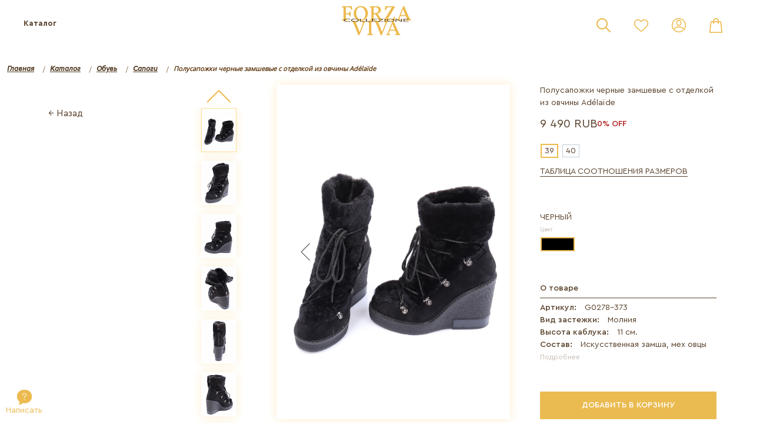

--- FILE ---
content_type: text/html; charset=utf-8
request_url: https://www.forzaviva.ru/catalog/sapogi/polusapozhki_chernye_zamshevye_s_otdelkoy_iz_ovchiny_ad_la_de/
body_size: 279495
content:

<!DOCTYPE html>
<html xml:lang="ru" lang="ru">
<head>
<meta name="yandex-verification" content="57825d39be316061" />
<!-- Yandex.Metrika counter -->
<script type="text/javascript" >
   (function(m,e,t,r,i,k,a){m[i]=m[i]||function(){(m[i].a=m[i].a||[]).push(arguments)};
   m[i].l=1*new Date();k=e.createElement(t),a=e.getElementsByTagName(t)[0],k.async=1,k.src=r,a.parentNode.insertBefore(k,a)})
   (window, document, "script", "https://mc.yandex.ru/metrika/tag.js", "ym");

   ym(84957370, "init", {
        clickmap:true,
        trackLinks:true,
        accurateTrackBounce:true,
        webvisor:true,
        ecommerce:"dataLayer"
   });
</script>
<noscript><div><img src="https://mc.yandex.ru/watch/84957370" style="position:absolute; left:-9999px;" alt="" /></div></noscript>
<!-- /Yandex.Metrika counter -->
	<title>Полусапожки черные замшевые с отделкой из овчины Adélaïde</title>
	<meta http-equiv="X-UA-Compatible" content="IE=edge" />
	<meta name="viewport" content="user-scalable=no, initial-scale=1.0, maximum-scale=1.0, width=device-width">
	<link rel="shortcut icon" type="image/x-icon" href="/favicon.ico" />
	<link rel="stylesheet" href="/local/templates/eshop_bootstrap_v4/owl/dist/assets/owl.carousel.min.css">
	<link rel="stylesheet" href="/local/templates/eshop_bootstrap_v4/owl/dist/assets/owl.theme.default.min.css">
		<link rel="stylesheet" href="/local/templates/eshop_bootstrap_v4/style.css?v=5">
	    <link rel="stylesheet" href="/local/templates/eshop_bootstrap_v4/em.css"> <!-- em -->
	<meta http-equiv="Content-Type" content="text/html; charset=utf-8" />
<meta name="robots" content="index, follow" />
<meta name="keywords" content="женская одежда, мужская одежда, спортивная одежда, тапочки" />
<meta name="description" content="Мы предлагаем широкий ассортимент качественной одежды по адекватным ценам." />
<link href="/bitrix/js/main/core/css/core.min.css?16070638862854" type="text/css" rel="stylesheet" />



<link href="/bitrix/js/ui/bootstrap4/css/bootstrap.min.css?1617965060169436" type="text/css"  rel="stylesheet" />
<link href="/bitrix/js/ui/fonts/opensans/ui.font.opensans.min.css?16070639661861" type="text/css"  rel="stylesheet" />
<link href="/bitrix/js/main/popup/dist/main.popup.bundle.min.css?160706388723459" type="text/css"  rel="stylesheet" />
<link href="/bitrix/cache/css/s1/eshop_bootstrap_v4/page_d159f4b470390e9823d98681b02190f8/page_d159f4b470390e9823d98681b02190f8_v1.css?16436988686515" type="text/css"  rel="stylesheet" />
<link href="/bitrix/cache/css/s1/eshop_bootstrap_v4/template_19b89486ac10316851f17bee5edee881/template_19b89486ac10316851f17bee5edee881_v1.css?164518202729595" type="text/css"  data-template-style="true" rel="stylesheet" />
<script type="text/javascript">if(!window.BX)window.BX={};if(!window.BX.message)window.BX.message=function(mess){if(typeof mess==='object'){for(let i in mess) {BX.message[i]=mess[i];} return true;}};</script>
<script type="text/javascript">(window.BX||top.BX).message({'JS_CORE_LOADING':'Загрузка...','JS_CORE_NO_DATA':'- Нет данных -','JS_CORE_WINDOW_CLOSE':'Закрыть','JS_CORE_WINDOW_EXPAND':'Развернуть','JS_CORE_WINDOW_NARROW':'Свернуть в окно','JS_CORE_WINDOW_SAVE':'Сохранить','JS_CORE_WINDOW_CANCEL':'Отменить','JS_CORE_WINDOW_CONTINUE':'Продолжить','JS_CORE_H':'ч','JS_CORE_M':'м','JS_CORE_S':'с','JSADM_AI_HIDE_EXTRA':'Скрыть лишние','JSADM_AI_ALL_NOTIF':'Показать все','JSADM_AUTH_REQ':'Требуется авторизация!','JS_CORE_WINDOW_AUTH':'Войти','JS_CORE_IMAGE_FULL':'Полный размер'});</script>

<script type="text/javascript" src="/bitrix/js/main/core/core.min.js?1607063886252095"></script>

<script>BX.setJSList(['/bitrix/js/main/core/core_ajax.js','/bitrix/js/main/core/core_promise.js','/bitrix/js/main/polyfill/promise/js/promise.js','/bitrix/js/main/loadext/loadext.js','/bitrix/js/main/loadext/extension.js','/bitrix/js/main/polyfill/promise/js/promise.js','/bitrix/js/main/polyfill/find/js/find.js','/bitrix/js/main/polyfill/includes/js/includes.js','/bitrix/js/main/polyfill/matches/js/matches.js','/bitrix/js/ui/polyfill/closest/js/closest.js','/bitrix/js/main/polyfill/fill/main.polyfill.fill.js','/bitrix/js/main/polyfill/find/js/find.js','/bitrix/js/main/polyfill/matches/js/matches.js','/bitrix/js/main/polyfill/core/dist/polyfill.bundle.js','/bitrix/js/main/core/core.js','/bitrix/js/main/polyfill/intersectionobserver/js/intersectionobserver.js','/bitrix/js/main/lazyload/dist/lazyload.bundle.js','/bitrix/js/main/polyfill/core/dist/polyfill.bundle.js','/bitrix/js/main/parambag/dist/parambag.bundle.js']);
BX.setCSSList(['/bitrix/js/main/core/css/core.css','/bitrix/js/main/lazyload/dist/lazyload.bundle.css','/bitrix/js/main/parambag/dist/parambag.bundle.css']);</script>
<script type="text/javascript">(window.BX||top.BX).message({'MAIN_USER_CONSENT_REQUEST_TITLE':'Согласие пользователя','MAIN_USER_CONSENT_REQUEST_BTN_ACCEPT':'Принимаю','MAIN_USER_CONSENT_REQUEST_BTN_REJECT':'Не принимаю','MAIN_USER_CONSENT_REQUEST_LOADING':'Загрузка..','MAIN_USER_CONSENT_REQUEST_ERR_TEXT_LOAD':'Не удалось загрузить текст соглашения.','MAIN_USER_CONSENT_REQUEST_URL_CONFIRM':'Ознакомьтесь с текстом по ссылке'});</script>
<script type="text/javascript">(window.BX||top.BX).message({'LANGUAGE_ID':'ru','FORMAT_DATE':'DD.MM.YYYY','FORMAT_DATETIME':'DD.MM.YYYY HH:MI:SS','COOKIE_PREFIX':'BITRIX_SM','SERVER_TZ_OFFSET':'10800','SITE_ID':'s1','SITE_DIR':'/','USER_ID':'','SERVER_TIME':'1768651189','USER_TZ_OFFSET':'0','USER_TZ_AUTO':'Y','bitrix_sessid':'fd677fcfeb43b24992b480942d0e5144'});</script>


<script type="text/javascript"  src="/bitrix/cache/js/s1/eshop_bootstrap_v4/kernel_main/kernel_main_v1.js?1643711556151609"></script>
<script type="text/javascript" src="/bitrix/js/main/jquery/jquery-3.3.1.min.min.js?160709353586876"></script>
<script type="text/javascript" src="/bitrix/js/ui/bootstrap4/js/bootstrap.min.js?160706396654924"></script>
<script type="text/javascript" src="/bitrix/js/main/popup/dist/main.popup.bundle.min.js?160706388758041"></script>
<script type="text/javascript" src="/bitrix/js/main/cphttprequest.min.js?16070638873623"></script>
<script type="text/javascript" src="/bitrix/js/currency/core_currency.min.js?16070639071854"></script>
<script type="text/javascript">BX.setJSList(['/bitrix/js/main/core/core_fx.js','/bitrix/js/main/session.js','/bitrix/js/main/date/main.date.js','/bitrix/js/main/core/core_date.js','/bitrix/js/main/pageobject/pageobject.js','/bitrix/js/main/core/core_window.js','/bitrix/js/main/utils.js','/local/templates/eshop_bootstrap_v4/components/bitrix/catalog.element/bootstrap_v4/script.js','/bitrix/components/bitrix/iblock.vote/templates/bootstrap_v4/script.js','/bitrix/components/bitrix/catalog.product.subscribe/templates/.default/script.js','/bitrix/components/bitrix/catalog.store.amount/templates/.default/script.js','/local/templates/eshop_bootstrap_v4/components/bitrix/catalog.section/bootstrap_v4/script.js','/local/templates/eshop_bootstrap_v4/components/bitrix/catalog.item/bootstrap_v4/script.js','/local/templates/eshop_bootstrap_v4/components/bitrix/catalog.products.viewed/bootstrap_v4/script.js','/local/templates/eshop_bootstrap_v4/components/bitrix/main.userconsent.request/.default/user_consent.js','/local/templates/eshop_bootstrap_v4/components/bitrix/menu/topmenu_template/script.js']);</script>
<script type="text/javascript">BX.setCSSList(['/local/templates/eshop_bootstrap_v4/components/bitrix/breadcrumb/bootstrap_v4/style.css','/bitrix/components/bitrix/iblock.vote/templates/bootstrap_v4/style.css','/bitrix/components/bitrix/catalog.product.subscribe/templates/.default/style.css','/bitrix/components/bitrix/catalog.store.amount/templates/.default/style.css','/local/templates/eshop_bootstrap_v4/components/bitrix/catalog.products.viewed/bootstrap_v4/style.css','/local/templates/eshop_bootstrap_v4/components/bitrix/system.auth.form/.default/style.css','/local/templates/eshop_bootstrap_v4/components/bitrix/main.register/.default/style.css','/local/templates/eshop_bootstrap_v4/components/bitrix/main.userconsent.request/.default/user_consent.css','/local/templates/eshop_bootstrap_v4/components/bitrix/menu/topmenu_template/style.css','/local/templates/eshop_bootstrap_v4/components/bitrix/menu/footer_menu_template/style.css','/local/templates/eshop_bootstrap_v4/components/bitrix/sender.subscribe/.default/style.css','/local/templates/eshop_bootstrap_v4/styles.css','/local/templates/eshop_bootstrap_v4/template_styles.css']);</script>
<script type="text/javascript">
					(function () {
						"use strict";

						var counter = function ()
						{
							var cookie = (function (name) {
								var parts = ("; " + document.cookie).split("; " + name + "=");
								if (parts.length == 2) {
									try {return JSON.parse(decodeURIComponent(parts.pop().split(";").shift()));}
									catch (e) {}
								}
							})("BITRIX_CONVERSION_CONTEXT_s1");

							if (cookie && cookie.EXPIRE >= BX.message("SERVER_TIME"))
								return;

							var request = new XMLHttpRequest();
							request.open("POST", "/bitrix/tools/conversion/ajax_counter.php", true);
							request.setRequestHeader("Content-type", "application/x-www-form-urlencoded");
							request.send(
								"SITE_ID="+encodeURIComponent("s1")+
								"&sessid="+encodeURIComponent(BX.bitrix_sessid())+
								"&HTTP_REFERER="+encodeURIComponent(document.referrer)
							);
						};

						if (window.frameRequestStart === true)
							BX.addCustomEvent("onFrameDataReceived", counter);
						else
							BX.ready(counter);
					})();
				</script>
<script type="text/javascript">var ajaxMessages = {wait:"Загрузка..."}</script>



<script type="text/javascript"  src="/bitrix/cache/js/s1/eshop_bootstrap_v4/template_fca0b61d28c15cb38784fe4c08f688e1/template_fca0b61d28c15cb38784fe4c08f688e1_v1.js?16436985869579"></script>
<script type="text/javascript"  src="/bitrix/cache/js/s1/eshop_bootstrap_v4/page_9795cf28437cbe85a0fd0f4a549b1c87/page_9795cf28437cbe85a0fd0f4a549b1c87_v1.js?1643698868175466"></script>
<script type="text/javascript">var _ba = _ba || []; _ba.push(["aid", "bd4a9a3baa22f5abea1401097abcdb4c"]); _ba.push(["host", "www.forzaviva.ru"]); _ba.push(["ad[ct][item]", "[base64]"]);_ba.push(["ad[ct][user_id]", function(){return BX.message("USER_ID") ? BX.message("USER_ID") : 0;}]);_ba.push(["ad[ct][recommendation]", function() {var rcmId = "";var cookieValue = BX.getCookie("BITRIX_SM_RCM_PRODUCT_LOG");var productId = 106976;var cItems = [];var cItem;if (cookieValue){cItems = cookieValue.split(".");}var i = cItems.length;while (i--){cItem = cItems[i].split("-");if (cItem[0] == productId){rcmId = cItem[1];break;}}return rcmId;}]);_ba.push(["ad[ct][v]", "2"]);(function() {var ba = document.createElement("script"); ba.type = "text/javascript"; ba.async = true;ba.src = (document.location.protocol == "https:" ? "https://" : "http://") + "bitrix.info/ba.js";var s = document.getElementsByTagName("script")[0];s.parentNode.insertBefore(ba, s);})();</script>


</head>
<body id="scrolltop" class="bx-background-image bx-theme-yellow" >

<a href="#scrolltop" class="scrolltop">
	<img src="/local/templates/eshop_bootstrap_v4/rl_img/popup_zoom_arrow.png" alt="gotop">
	<span>Вверх</span>
</a>

<div class="writeback">
	<img src="/local/templates/eshop_bootstrap_v4/rl_img/ask_q.png" alt="gotop">
	<span>Написать</span>
</div>
<div id="panel"></div>

<div style="display: none;" id="writeback_popup">
	<div class="bx-auth-reg">



	<div class="rl_popup_leave__container">
		<img class="rl_popup_leave" draggable="false" src="/local/templates/eshop_bootstrap_v4/rl_img/close-button.svg">
			
		
	</div>
	<div class="writeback_title">
		Задать вопрос
	</div>
<form class="writeback__form" action="/send_writeback_requset.php" method="POST">
	
	<table width="95%">
		<tbody>

			<tr>
				<td colspan="2">
				<span>Имя*</span>
				<input type="text" class="writeback__item" name="r__name" maxlength="50" value="" size="17">
				
				</td>
			</tr>

			<tr>
				<td colspan="2">
				<span>Фамилия*</span>
				<input type="text" class="writeback__item" name="r__surname" maxlength="50" value="" size="17">
				
				</td>
			</tr>

			<tr>
				<td colspan="2">
				<span>Телефон*</span>
				<input type="tel" placeholder="+7(___) ___-__-__"  class="writeback__item wb_phone" name="r__phone" maxlength="50" value="" size="17">
				
				</td>
			</tr>

			<tr>
				<td colspan="2">
				<span>Электронная почта</span>
				<input type="text" class="writeback__item" name="r__email" maxlength="50" value="" size="17">
				
				</td>
			</tr>

			<tr>
				<td colspan="2">
				<span>Вопрос*</span>
				<textarea name="r__msg" class="writeback__item"></textarea>
				
				</td>
			</tr>

			
			<tr>
				
			</tr>
			
			

		</tbody>
	</table>

	<div class="writeback_btn">
	    <span class="writeback_span">
	        Отправить
	    </span>
    </div>

</form>


</div></div>




<div style="display: none;" id="rl_auth">

<div class="bx-system-auth-form">



	<div class="rl_popup_leave__container">
		<img class="rl_popup_leave" draggable="false" src="/local/templates/eshop_bootstrap_v4/rl_img/close-button.svg">
			
		
	</div>
<div class="rl_reg_switch">
		<div class="rl_reg_switch__options">
			<div class="rl_reg_swith__log active">
				Вход
			</div>
			<div class="rl_reg_swith__reg">
				Регистрация
			</div>
		</div>
	</div>
<form name="system_auth_form6zOYVN" method="post" target="_top" action="/catalog/sapogi/polusapozhki_chernye_zamshevye_s_otdelkoy_iz_ovchiny_ad_la_de/">
	<input type="hidden" name="backurl" value="/catalog/sapogi/polusapozhki_chernye_zamshevye_s_otdelkoy_iz_ovchiny_ad_la_de/" />
	<input type="hidden" name="AUTH_FORM" value="Y" />
	<input type="hidden" name="TYPE" value="AUTH" />
	<table width="95%">
		<tr>
			<td colspan="2">
			Логин:<br />
			<input type="text" name="USER_LOGIN" maxlength="50" value="" size="17" />
			<script>
				BX.ready(function() {
					var loginCookie = BX.getCookie("BITRIX_SM_LOGIN");
					if (loginCookie)
					{
						var form = document.forms["system_auth_form6zOYVN"];
						var loginInput = form.elements["USER_LOGIN"];
						loginInput.value = loginCookie;
					}
				});
			</script>
			</td>
		</tr>
		<tr>
			<td colspan="2">
			Пароль:<br />
			<input type="password" name="USER_PASSWORD" maxlength="255" size="17" autocomplete="off" />
			</td>
		</tr>
		<tr style="flex-direction: row;">
			<td valign="top"><input type="checkbox" id="USER_REMEMBER_frm" name="USER_REMEMBER" value="Y" /></td>
			<td width="100%"><label for="USER_REMEMBER_frm" title="Запомнить меня на этом компьютере">Запомнить</label></td>
		</tr>
		<tr>
			<td colspan="2"><input type="submit" name="Login" value="Войти" /></td>
		</tr>
		
		<tr>
			<td colspan="2"><noindex><a class="reg_forgot_password" href="/register/?forgot_password=yes&amp;backurl=%2Fcatalog%2Fsapogi%2Fpolusapozhki_chernye_zamshevye_s_otdelkoy_iz_ovchiny_ad_la_de%2F" rel="nofollow">Забыли свой пароль?</a></noindex></td>
		</tr>
	</table>
</form>


</div>
</div>

<div style="display: none;" id="rl_reg">
<div class="bx-auth-reg">


	<div class="rl_popup_leave__container">
		<img class="rl_popup_leave" draggable="false" src="/local/templates/eshop_bootstrap_v4/rl_img/close-button.svg">
			
		
	</div>
	<div class="rl_reg_switch">
		<div class="rl_reg_switch__options">
			<div class="rl_reg_swith__log">
				Вход
			</div>
			<div class="rl_reg_swith__reg active">
				Регистрация
			</div>
		</div>
	</div>
<form class="popup_regform" method="post" action="/catalog/sapogi/polusapozhki_chernye_zamshevye_s_otdelkoy_iz_ovchiny_ad_la_de/" name="regform" enctype="multipart/form-data">

<table>
	<thead>
		<tr>
			<td colspan="2"><b></b></td>
		</tr>
	</thead>
	<tbody>
			<tr>
			<td>Email:<span class="starrequired">*</span></td>
			<td><input size="30" type="text" name="REGISTER[EMAIL]" value="" /></td>
		</tr>
				<tr>
			<td>Пароль (не менее 8 символов):<span class="starrequired">*</span></td>
			<td><input size="30" type="password" name="REGISTER[PASSWORD]" value="" autocomplete="off" class="bx-auth-input" />
</td>
		</tr>
				<tr>
			<td>Подтверждение пароля:<span class="starrequired">*</span></td>
			<td><input size="30" type="password" name="REGISTER[CONFIRM_PASSWORD]" value="" autocomplete="off" /></td>
		</tr>
	
<tr>
	<td></td>
	<td>
		<label data-bx-user-consent="{&quot;id&quot;:1,&quot;sec&quot;:&quot;7l8it9&quot;,&quot;autoSave&quot;:false,&quot;actionUrl&quot;:&quot;\/bitrix\/components\/bitrix\/main.userconsent.request\/ajax.php&quot;,&quot;replace&quot;:{&quot;button_caption&quot;:&quot;\u0420\u0435\u0433\u0438\u0441\u0442\u0440\u0430\u0446\u0438\u044f&quot;,&quot;fields&quot;:[&quot;IP-\u0430\u0434\u0440\u0435\u0441&quot;]},&quot;url&quot;:null,&quot;text&quot;:&quot;\u0421\u043e\u0433\u043b\u0430\u0441\u0438\u0435 \u043d\u0430 \u043e\u0431\u0440\u0430\u0431\u043e\u0442\u043a\u0443 \u043f\u0435\u0440\u0441\u043e\u043d\u0430\u043b\u044c\u043d\u044b\u0445 \u0434\u0430\u043d\u043d\u044b\u0445\u003Cbr\u003E\n\u003Cbr\u003E\n\u041d\u0430\u0441\u0442\u043e\u044f\u0449\u0438\u043c \u0432 \u0441\u043e\u043e\u0442\u0432\u0435\u0442\u0441\u0442\u0432\u0438\u0438 \u0441 \u0424\u0435\u0434\u0435\u0440\u0430\u043b\u044c\u043d\u044b\u043c \u0437\u0430\u043a\u043e\u043d\u043e\u043c \u2116 152-\u0424\u0417 \u00ab\u041e \u043f\u0435\u0440\u0441\u043e\u043d\u0430\u043b\u044c\u043d\u044b\u0445 \u0434\u0430\u043d\u043d\u044b\u0445\u00bb \u043e\u0442 27.07.2006 \u0433\u043e\u0434\u0430 \u0441\u0432\u043e\u0431\u043e\u0434\u043d\u043e, \u0441\u0432\u043e\u0435\u0439 \u0432\u043e\u043b\u0435\u0439 \u0438 \u0432 \u0441\u0432\u043e\u0435\u043c \u0438\u043d\u0442\u0435\u0440\u0435\u0441\u0435 \u0432\u044b\u0440\u0430\u0436\u0430\u044e \u0441\u0432\u043e\u0435 \u0431\u0435\u0437\u0443\u0441\u043b\u043e\u0432\u043d\u043e\u0435 \u0441\u043e\u0433\u043b\u0430\u0441\u0438\u0435 \u043d\u0430 \u043e\u0431\u0440\u0430\u0431\u043e\u0442\u043a\u0443 \u043c\u043e\u0438\u0445 \u043f\u0435\u0440\u0441\u043e\u043d\u0430\u043b\u044c\u043d\u044b\u0445 \u0434\u0430\u043d\u043d\u044b\u0445 , \u0437\u0430\u0440\u0435\u0433\u0438\u0441\u0442\u0440\u0438\u0440\u043e\u0432\u0430\u043d\u043d\u044b\u043c \u0432 \u0441\u043e\u043e\u0442\u0432\u0435\u0442\u0441\u0442\u0432\u0438\u0438 \u0441 \u0437\u0430\u043a\u043e\u043d\u043e\u0434\u0430\u0442\u0435\u043b\u044c\u0441\u0442\u0432\u043e\u043c \u0420\u0424 \u043f\u043e \u0430\u0434\u0440\u0435\u0441\u0443:\u003Cbr\u003E\n (\u0434\u0430\u043b\u0435\u0435 \u043f\u043e \u0442\u0435\u043a\u0441\u0442\u0443 - \u041e\u043f\u0435\u0440\u0430\u0442\u043e\u0440).\u003Cbr\u003E\n\u041f\u0435\u0440\u0441\u043e\u043d\u0430\u043b\u044c\u043d\u044b\u0435 \u0434\u0430\u043d\u043d\u044b\u0435\u00a0- \u043b\u044e\u0431\u0430\u044f \u0438\u043d\u0444\u043e\u0440\u043c\u0430\u0446\u0438\u044f, \u043e\u0442\u043d\u043e\u0441\u044f\u0449\u0430\u044f\u0441\u044f \u043a \u043e\u043f\u0440\u0435\u0434\u0435\u043b\u0435\u043d\u043d\u043e\u043c\u0443 \u0438\u043b\u0438 \u043e\u043f\u0440\u0435\u0434\u0435\u043b\u044f\u0435\u043c\u043e\u043c\u0443 \u043d\u0430 \u043e\u0441\u043d\u043e\u0432\u0430\u043d\u0438\u0438 \u0442\u0430\u043a\u043e\u0439 \u0438\u043d\u0444\u043e\u0440\u043c\u0430\u0446\u0438\u0438\u00a0\u0444\u0438\u0437\u0438\u0447\u0435\u0441\u043a\u043e\u043c\u0443 \u043b\u0438\u0446\u0443.\u003Cbr\u003E\n\u041d\u0430\u0441\u0442\u043e\u044f\u0449\u0435\u0435 \u0421\u043e\u0433\u043b\u0430\u0441\u0438\u0435 \u0432\u044b\u0434\u0430\u043d\u043e \u043c\u043d\u043e\u044e \u043d\u0430 \u043e\u0431\u0440\u0430\u0431\u043e\u0442\u043a\u0443 \u0441\u043b\u0435\u0434\u0443\u044e\u0449\u0438\u0445 \u043f\u0435\u0440\u0441\u043e\u043d\u0430\u043b\u044c\u043d\u044b\u0445 \u0434\u0430\u043d\u043d\u044b\u0445:\u003Cbr\u003E\n- ;\u003Cbr\u003E\n- ;\u003Cbr\u003E\n- ;\u003Cbr\u003E\n- ;\u003Cbr\u003E\n- .\u003Cbr\u003E\n\u003Cbr\u003E\n\u0421\u043e\u0433\u043b\u0430\u0441\u0438\u0435 \u0434\u0430\u043d\u043e \u041e\u043f\u0435\u0440\u0430\u0442\u043e\u0440\u0443 \u0434\u043b\u044f \u0441\u043e\u0432\u0435\u0440\u0448\u0435\u043d\u0438\u044f \u0441\u043b\u0435\u0434\u0443\u044e\u0449\u0438\u0445 \u0434\u0435\u0439\u0441\u0442\u0432\u0438\u0439 \u0441 \u043c\u043e\u0438\u043c\u0438 \u043f\u0435\u0440\u0441\u043e\u043d\u0430\u043b\u044c\u043d\u044b\u043c\u0438 \u0434\u0430\u043d\u043d\u044b\u043c\u0438 \u0441 \u0438\u0441\u043f\u043e\u043b\u044c\u0437\u043e\u0432\u0430\u043d\u0438\u0435\u043c \u0441\u0440\u0435\u0434\u0441\u0442\u0432 \u0430\u0432\u0442\u043e\u043c\u0430\u0442\u0438\u0437\u0430\u0446\u0438\u0438 \u0438\/\u0438\u043b\u0438 \u0431\u0435\u0437 \u0438\u0441\u043f\u043e\u043b\u044c\u0437\u043e\u0432\u0430\u043d\u0438\u044f \u0442\u0430\u043a\u0438\u0445 \u0441\u0440\u0435\u0434\u0441\u0442\u0432: \u0441\u0431\u043e\u0440, \u0441\u0438\u0441\u0442\u0435\u043c\u0430\u0442\u0438\u0437\u0430\u0446\u0438\u044f, \u043d\u0430\u043a\u043e\u043f\u043b\u0435\u043d\u0438\u0435, \u0445\u0440\u0430\u043d\u0435\u043d\u0438\u0435, \u0443\u0442\u043e\u0447\u043d\u0435\u043d\u0438\u0435 (\u043e\u0431\u043d\u043e\u0432\u043b\u0435\u043d\u0438\u0435, \u0438\u0437\u043c\u0435\u043d\u0435\u043d\u0438\u0435), \u0438\u0441\u043f\u043e\u043b\u044c\u0437\u043e\u0432\u0430\u043d\u0438\u0435, \u043e\u0431\u0435\u0437\u043b\u0438\u0447\u0438\u0432\u0430\u043d\u0438\u0435, \u0430 \u0442\u0430\u043a\u0436\u0435 \u043e\u0441\u0443\u0449\u0435\u0441\u0442\u0432\u043b\u0435\u043d\u0438\u0435 \u043b\u044e\u0431\u044b\u0445 \u0438\u043d\u044b\u0445 \u0434\u0435\u0439\u0441\u0442\u0432\u0438\u0439, \u043f\u0440\u0435\u0434\u0443\u0441\u043c\u043e\u0442\u0440\u0435\u043d\u043d\u044b\u0445 \u0434\u0435\u0439\u0441\u0442\u0432\u0443\u044e\u0449\u0438\u043c \u0437\u0430\u043a\u043e\u043d\u043e\u0434\u0430\u0442\u0435\u043b\u044c\u0441\u0442\u0432\u043e\u043c \u0420\u0424 \u043a\u0430\u043a \u043d\u0435\u0430\u0432\u0442\u043e\u043c\u0430\u0442\u0438\u0437\u0438\u0440\u043e\u0432\u0430\u043d\u043d\u044b\u043c\u0438, \u0442\u0430\u043a \u0438 \u0430\u0432\u0442\u043e\u043c\u0430\u0442\u0438\u0437\u0438\u0440\u043e\u0432\u0430\u043d\u043d\u044b\u043c\u0438 \u0441\u043f\u043e\u0441\u043e\u0431\u0430\u043c\u0438.\u003Cbr\u003E\n\u0414\u0430\u043d\u043d\u043e\u0435 \u0441\u043e\u0433\u043b\u0430\u0441\u0438\u0435 \u0434\u0430\u0435\u0442\u0441\u044f \u041e\u043f\u0435\u0440\u0430\u0442\u043e\u0440\u0443 \u0434\u043b\u044f \u043e\u0431\u0440\u0430\u0431\u043e\u0442\u043a\u0438 \u043c\u043e\u0438\u0445 \u043f\u0435\u0440\u0441\u043e\u043d\u0430\u043b\u044c\u043d\u044b\u0445 \u0434\u0430\u043d\u043d\u044b\u0445 \u0432 \u0441\u043b\u0435\u0434\u0443\u044e\u0449\u0438\u0445 \u0446\u0435\u043b\u044f\u0445:\u003Cbr\u003E\n- \u043f\u0440\u0435\u0434\u043e\u0441\u0442\u0430\u0432\u043b\u0435\u043d\u0438\u0435 \u043c\u043d\u0435 \u0443\u0441\u043b\u0443\u0433\/\u0440\u0430\u0431\u043e\u0442;\u003Cbr\u003E\n- \u043d\u0430\u043f\u0440\u0430\u0432\u043b\u0435\u043d\u0438\u0435 \u0432 \u043c\u043e\u0439 \u0430\u0434\u0440\u0435\u0441 \u0443\u0432\u0435\u0434\u043e\u043c\u043b\u0435\u043d\u0438\u0439, \u043a\u0430\u0441\u0430\u044e\u0449\u0438\u0445\u0441\u044f \u043f\u0440\u0435\u0434\u043e\u0441\u0442\u0430\u0432\u043b\u044f\u0435\u043c\u044b\u0445 \u0443\u0441\u043b\u0443\u0433\/\u0440\u0430\u0431\u043e\u0442;\u003Cbr\u003E\n- \u043f\u043e\u0434\u0433\u043e\u0442\u043e\u0432\u043a\u0430 \u0438 \u043d\u0430\u043f\u0440\u0430\u0432\u043b\u0435\u043d\u0438\u0435 \u043e\u0442\u0432\u0435\u0442\u043e\u0432 \u043d\u0430 \u043c\u043e\u0438 \u0437\u0430\u043f\u0440\u043e\u0441\u044b;\u003Cbr\u003E\n- \u043d\u0430\u043f\u0440\u0430\u0432\u043b\u0435\u043d\u0438\u0435 \u0432 \u043c\u043e\u0439 \u0430\u0434\u0440\u0435\u0441 \u0438\u043d\u0444\u043e\u0440\u043c\u0430\u0446\u0438\u0438, \u0432 \u0442\u043e\u043c \u0447\u0438\u0441\u043b\u0435 \u0440\u0435\u043a\u043b\u0430\u043c\u043d\u043e\u0439, \u043e \u043c\u0435\u0440\u043e\u043f\u0440\u0438\u044f\u0442\u0438\u044f\u0445\/\u0442\u043e\u0432\u0430\u0440\u0430\u0445\/\u0443\u0441\u043b\u0443\u0433\u0430\u0445\/\u0440\u0430\u0431\u043e\u0442\u0430\u0445 \u041e\u043f\u0435\u0440\u0430\u0442\u043e\u0440\u0430.\u003Cbr\u003E\n\u003Cbr\u003E\n\u041d\u0430\u0441\u0442\u043e\u044f\u0449\u0435\u0435 \u0441\u043e\u0433\u043b\u0430\u0441\u0438\u0435 \u0434\u0435\u0439\u0441\u0442\u0432\u0443\u0435\u0442 \u0434\u043e \u043c\u043e\u043c\u0435\u043d\u0442\u0430 \u0435\u0433\u043e \u043e\u0442\u0437\u044b\u0432\u0430 \u043f\u0443\u0442\u0435\u043c \u043d\u0430\u043f\u0440\u0430\u0432\u043b\u0435\u043d\u0438\u044f \u0441\u043e\u043e\u0442\u0432\u0435\u0442\u0441\u0442\u0432\u0443\u044e\u0449\u0435\u0433\u043e \u0443\u0432\u0435\u0434\u043e\u043c\u043b\u0435\u043d\u0438\u044f \u043d\u0430 \u044d\u043b\u0435\u043a\u0442\u0440\u043e\u043d\u043d\u044b\u0439 \u0430\u0434\u0440\u0435\u0441 rl@easy-it.ru. \u0412 \u0441\u043b\u0443\u0447\u0430\u0435 \u043e\u0442\u0437\u044b\u0432\u0430 \u043c\u043d\u043e\u044e \u0441\u043e\u0433\u043b\u0430\u0441\u0438\u044f \u043d\u0430 \u043e\u0431\u0440\u0430\u0431\u043e\u0442\u043a\u0443 \u043f\u0435\u0440\u0441\u043e\u043d\u0430\u043b\u044c\u043d\u044b\u0445 \u0434\u0430\u043d\u043d\u044b\u0445 \u041e\u043f\u0435\u0440\u0430\u0442\u043e\u0440 \u0432\u043f\u0440\u0430\u0432\u0435 \u043f\u0440\u043e\u0434\u043e\u043b\u0436\u0438\u0442\u044c \u043e\u0431\u0440\u0430\u0431\u043e\u0442\u043a\u0443 \u043f\u0435\u0440\u0441\u043e\u043d\u0430\u043b\u044c\u043d\u044b\u0445 \u0434\u0430\u043d\u043d\u044b\u0445 \u0431\u0435\u0437 \u043c\u043e\u0435\u0433\u043e \u0441\u043e\u0433\u043b\u0430\u0441\u0438\u044f \u043f\u0440\u0438 \u043d\u0430\u043b\u0438\u0447\u0438\u0438 \u043e\u0441\u043d\u043e\u0432\u0430\u043d\u0438\u0439, \u0443\u043a\u0430\u0437\u0430\u043d\u043d\u044b\u0445 \u0432 \u043f\u0443\u043d\u043a\u0442\u0430\u0445 2 \u2013 11 \u0447\u0430\u0441\u0442\u0438 1 \u0441\u0442\u0430\u0442\u044c\u0438 6, \u0447\u0430\u0441\u0442\u0438 2 \u0441\u0442\u0430\u0442\u044c\u0438 10 \u0438 \u0447\u0430\u0441\u0442\u0438 2 \u0441\u0442\u0430\u0442\u044c\u0438 11 \u0424\u0435\u0434\u0435\u0440\u0430\u043b\u044c\u043d\u043e\u0433\u043e \u0437\u0430\u043a\u043e\u043d\u0430 \u2116152-\u0424\u0417 \u00ab\u041e \u043f\u0435\u0440\u0441\u043e\u043d\u0430\u043b\u044c\u043d\u044b\u0445 \u0434\u0430\u043d\u043d\u044b\u0445\u00bb \u043e\u0442 27.07.2006 \u0433.&quot;}" class="main-user-consent-request">
	<input type="checkbox" value="Y" checked name="">
	<span class="main-user-consent-request-announce-link">Согласен(на) на обработку данных</span>
</label>

<script type="text/html" data-bx-template="main-user-consent-request-loader">
	<div class="main-user-consent-request-popup">
		<div class="main-user-consent-request-popup-cont">
			<div data-bx-head="" class="main-user-consent-request-popup-header"></div>
			<div class="main-user-consent-request-popup-body">
				<div data-bx-loader="" class="main-user-consent-request-loader">
					<svg class="main-user-consent-request-circular" viewBox="25 25 50 50">
						<circle class="main-user-consent-request-path" cx="50" cy="50" r="20" fill="none" stroke-width="1" stroke-miterlimit="10"></circle>
					</svg>
				</div>
				<div data-bx-content="" class="main-user-consent-request-popup-content">
					<div class="main-user-consent-request-popup-textarea-block">
						<div data-bx-textarea="" class="main-user-consent-request-popup-text"></div>
						<div data-bx-link="" style="display: none;" class="main-user-consent-request-popup-link">
							<div>Ознакомьтесь с текстом по ссылке</div>
							<div><a target="_blank"></a></div>
						</div>
					</div>
					<div class="main-user-consent-request-popup-buttons">
						<span data-bx-btn-accept="" class="main-user-consent-request-popup-button main-user-consent-request-popup-button-acc">Y</span>
						<span data-bx-btn-reject="" class="main-user-consent-request-popup-button main-user-consent-request-popup-button-rej">N</span>
					</div>
				</div>
			</div>
		</div>
	</div>
</script>	</td>
</tr>
	</tbody>
	<tfoot>
		<tr>
			<td></td>
			<td class="reg_pass_check active">Введеные пароли не совпадают</td>
		</tr>
		<tr>
			<td></td>
			<td><input type="submit" disabled name="register_submit_button" value="Зарегистрироваться" /></td>
		</tr>
	</tfoot>
</table>
</form>

<a class="reg_policy_link" href="#">Политика конфиденциальности</a>


</div>
</div>

<div class="bx-wrapper" id="bx_eshop_wrap">
	<header class="bx-header">
		<!-- beg.test -->
				<!-- end.test -->

					<div class="rl_header rl_container">
			<div class="rl_header__row">
				<div class="rl_header__row__item">
					<div class="rl_header__links">

					

<ul id="horizontal-multilevel-menu">


	

	
					<li><a href="/catalog/katalog/" class="root-item-selected">Каталог</a>
				<ul>
		
	
	

	

	
					<li><ul>
			<li class="rl_l2"><a href="/catalog/odezhda/" class="root-item">Одежда</a></li>
				
		
	
	

	

			<li   class="rl_additional_l2"  ><a href="/catalog/bluzy-rubashki/">Блузы, рубашки</a></li>
	
	

	

			<li   class="rl_additional_l2"  ><a href="/catalog/bryuki-dzhinsy/">Брюки, джинсы</a></li>
	
	

	

			<li   class="rl_additional_l2"  ><a href="/catalog/verkhnyaya-odezhda/">Верхняя одежда</a></li>
	
	

	

			<li   class="rl_additional_l2"  ><a href="/catalog/kombinezony/">Комбинезоны</a></li>
	
	

	

			<li   class="rl_additional_l2"  ><a href="/catalog/kostyumy/">Костюмы</a></li>
	
	

	

			<li   class="rl_additional_l2"  ><a href="/catalog/platya/">Платья</a></li>
	
	

	

			<li   class="rl_additional_l2"  ><a href="/catalog/tolstovki-svitshoty/">Толстовки, свитшоты</a></li>
	
	

	

			<li   class="rl_additional_l2"  ><a href="/catalog/trikotazh/">Трикотаж</a></li>
	
	

	

			<li   class="rl_additional_l2"  ><a href="/catalog/futbolki/">Футболки</a></li>
	
	

	

			<li   class="rl_additional_l2"  ><a href="/catalog/shorty/">Шорты</a></li>
	
	

	

			<li   class="rl_additional_l2"  ><a href="/catalog/yubki/">Юбки</a></li>
	
	

			</ul></li>
	

	
					<li><ul>
			<li class="rl_l2"><a href="/catalog/obuv/" class="root-item-selected">Обувь</a></li>
				
		
	
	

	

			<li   class="rl_additional_l2"  ><a href="/catalog/botinki/">Ботинки</a></li>
	
	

	

			<li   class="rl_additional_l2"  ><a href="/catalog/krossovki-kedy/">Кроссовки, кеды</a></li>
	
	

	

			<li   class="rl_additional_l2 item-selected"  ><a href="/catalog/sapogi/">Сапоги</a></li>
	
	

	

			<li   class="rl_additional_l2"  ><a href="/catalog/tufli-bosonozhki/">Туфли, босоножки</a></li>
	
	

			</ul></li>
	

	
					<li><ul>
			<li class="rl_l2"><a href="/catalog/bizhuteriya/" class="root-item">Бижутерия</a></li>
				
		
	
	

	

			<li   class="rl_additional_l2"  ><a href="/catalog/braslety/">Браслеты</a></li>
	
	

			</ul></li>
	

	
					<li><ul>
			<li class="rl_l2"><a href="/catalog/aksessuary/" class="root-item">Аксессуары</a></li>
				
		
	
	

	

			<li   class="rl_additional_l2"  ><a href="/catalog/sumki/">Сумки</a></li>
	
	

		</ul></li></ul></li>

</ul>
<div class="menu-clear-left"></div>

					
				</div>
			</div>

			<div class="rl_header__row__item">
				<div class="rl_header__logo" style="margin-left: 146px;">
				<a href="/" class=""><img draggable="false" src="/local/templates/eshop_bootstrap_v4/rl_img/logo.png" alt="forzaviva logo"></a>

				</div>
			</div>

			<div class="rl_header__row__item">
				<div class="rl_header__buttons">
					<input type="text" class="rl_header__search form-control">


										<a href="/search" class="rl_header__link rl_header__link__r rl_header__search_button"><img draggable="false" src="/local/templates/eshop_bootstrap_v4/rl_img/search.png" alt="search"></a>





                    

					<a href="/personal/wishlist/" class="rl_header__link rl_header__link__r  "><img draggable="false" src="/local/templates/eshop_bootstrap_v4/rl_img/heart.png" alt="heart"></a>
					<a href="/personal" class="rl_header__link rl_header__link__r "><img draggable="false" src="/local/templates/eshop_bootstrap_v4/rl_img/account.png" alt="account"></a>
											<div class="reg_popup_holder">
						    <div class="reg_popup">
						    	<div class="reg_popup_container">
								    <a class="header_log_link" href="http://forzaviva.test-easy-it.ru/personal/private/">Вход</a>
								    <a class="header_reg_link" href="http://forzaviva.test-easy-it.ru/personal/private/?register=yes">Регистрация</a>
							    </div>
						    </div>
						</div>
										<a href="/personal/cart" class="rl_header__link rl_header__link__r ">
						<img draggable="false" src="/local/templates/eshop_bootstrap_v4/rl_img/bag.png" alt="bag">
						<span class="cart_counter">
													</span>
					</a>
				</div>
			</div>


			</div>
		</div>
		


	</header>
<script>/*$('#horizontal-multilevel-menu .rl_l2 a').css('text-align','center');
$('#horizontal-multilevel-menu .rl_additional_l2 a').css('padding-left','20px');
$('#horizontal-multilevel-menu .rl_additional_l2 a').css('font-size','13px');
$('#horizontal-multilevel-menu .rl_additional_l2 a').css('line-height','18px');*/ </script>
	<div class="workarea">
					<div class="row">
							<div class="  col-12">

<div data-parent="test" class="row bx-site">
	<div class='rl_product_template rl_wrapper '>

		<link href="/bitrix/css/main/font-awesome.css?160706389228777" type="text/css" rel="stylesheet" />
<div class="bx-breadcrumb" itemprop="http://schema.org/breadcrumb" itemscope itemtype="http://schema.org/BreadcrumbList">
			<div class="bx-breadcrumb-item" id="bx_breadcrumb_0" itemprop="itemListElement" itemscope itemtype="http://schema.org/ListItem">
				
				<a href="/" title="Главная" itemprop="item">
					<span itemprop="name">Главная</span>
				</a>
				<meta itemprop="position" content="1" />
			</div>
			<div class="bx-breadcrumb-item" id="bx_breadcrumb_1" itemprop="itemListElement" itemscope itemtype="http://schema.org/ListItem">
				<span class="slash"> / </span>
				<a href="/catalog/katalog/" title="Каталог" itemprop="item">
					<span itemprop="name">Каталог</span>
				</a>
				<meta itemprop="position" content="2" />
			</div>
			<div class="bx-breadcrumb-item" id="bx_breadcrumb_2" itemprop="itemListElement" itemscope itemtype="http://schema.org/ListItem">
				<span class="slash"> / </span>
				<a href="/catalog/obuv/" title="Обувь" itemprop="item">
					<span itemprop="name">Обувь</span>
				</a>
				<meta itemprop="position" content="3" />
			</div>
			<div class="bx-breadcrumb-item" id="bx_breadcrumb_3" itemprop="itemListElement" itemscope itemtype="http://schema.org/ListItem">
				<span class="slash"> / </span>
				<a href="/catalog/sapogi/" title="Сапоги" itemprop="item">
					<span itemprop="name">Сапоги</span>
				</a>
				<meta itemprop="position" content="4" />
			</div>
			<div class="bx-breadcrumb-item">
				<span class="slash"> / </span>
				<span>Полусапожки черные замшевые с отделкой из овчины Adélaïde</span>
			</div><div style="clear:both"></div></div>

		




    <!-- Add Swiper 19.07.2021 -->
<!--    <link rel="stylesheet" href="https://unpkg.com/swiper/swiper-bundle.css" />-->
<!--    <link rel="stylesheet" href="https://unpkg.com/swiper/swiper-bundle.min.css" />-->
    <!--<script src="https://unpkg.com/swiper/swiper-bundle.js"></script>-->
<!--    <script src="https://unpkg.com/swiper/swiper-bundle.min.js"></script>-->




<!--    Add Slick Slider -->
    <link rel="stylesheet" type="text/css" href="//cdn.jsdelivr.net/npm/slick-carousel@1.8.1/slick/slick.css"/>
    <script type="text/javascript" src="//cdn.jsdelivr.net/npm/slick-carousel@1.8.1/slick/slick.min.js"></script>



    <!-- Add fancyBox -->
    <link rel="stylesheet" href="/local/templates/eshop_bootstrap_v4/fancybox2/source/jquery.fancybox.css"/>
    <script src="/local/templates/eshop_bootstrap_v4/fancybox2/source/jquery.fancybox.js"></script>

    <!-- Add fancyBox thumbs -->
    <link rel="stylesheet"
          href="/local/templates/eshop_bootstrap_v4/fancybox2/source/helpers/jquery.fancybox-thumbs.css"/>
    <script src="/local/templates/eshop_bootstrap_v4/fancybox2/source/helpers/jquery.fancybox-thumbs.js"></script>

    <div id="sizes_popup" style="display:none;">

        <div class="sizes_popup__container">
            <div class="rl_popup_leave__container">
                <img style="width: 20px;height: 20px;  padding: 4px; border-radius: 50%; background: #fff; position: absolute; top:15px; right: 15px;"
                     class="rl_popup_leave" draggable="false"
                     src="/local/templates/eshop_bootstrap_v4/rl_img/close-button.svg">
            </div>

            <div class="sizes_popup__table">


                <div class="sizes_popup__line sizes_popup_head">
                                            <div class="sizes_popup__cell" data-js-value="RAZMER_PROIZVODITELYA">Размер IT</div>
                                            <div class="sizes_popup__cell" data-js-value="RAZMER_RUS">Размер RUS</div>
                                            <div class="sizes_popup__cell" data-js-value="DLINA_STOPY_V_SM">Длина стопы в см.</div>
                                    </div>

                <div class="sizes_popup__table__items">
                                            <div class="sizes_popup__line" data-js-value="36">
                            <div class="sizes_popup__line__inner">
                                                                                                            <div class="sizes_popup__cell">36</div>
                                                                                                                                                <div class="sizes_popup__cell">35</div>
                                                                                                                                                <div class="sizes_popup__cell">22-22.5</div>
                                                                                                </div>
                        </div>
                                            <div class="sizes_popup__line" data-js-value="37">
                            <div class="sizes_popup__line__inner">
                                                                                                            <div class="sizes_popup__cell">37</div>
                                                                                                                                                <div class="sizes_popup__cell">36</div>
                                                                                                                                                <div class="sizes_popup__cell">22.5-23</div>
                                                                                                </div>
                        </div>
                                            <div class="sizes_popup__line" data-js-value="38">
                            <div class="sizes_popup__line__inner">
                                                                                                            <div class="sizes_popup__cell">38</div>
                                                                                                                                                <div class="sizes_popup__cell">37</div>
                                                                                                                                                <div class="sizes_popup__cell">23-23.5</div>
                                                                                                </div>
                        </div>
                                            <div class="sizes_popup__line" data-js-value="39">
                            <div class="sizes_popup__line__inner">
                                                                                                            <div class="sizes_popup__cell">39</div>
                                                                                                                                                <div class="sizes_popup__cell">38</div>
                                                                                                                                                <div class="sizes_popup__cell">24-24.5</div>
                                                                                                </div>
                        </div>
                                            <div class="sizes_popup__line" data-js-value="40">
                            <div class="sizes_popup__line__inner">
                                                                                                            <div class="sizes_popup__cell">40</div>
                                                                                                                                                <div class="sizes_popup__cell">39</div>
                                                                                                                                                <div class="sizes_popup__cell">24.5-25</div>
                                                                                                </div>
                        </div>
                                            <div class="sizes_popup__line" data-js-value="41">
                            <div class="sizes_popup__line__inner">
                                                                                                            <div class="sizes_popup__cell">41</div>
                                                                                                                                                <div class="sizes_popup__cell">40</div>
                                                                                                                                                <div class="sizes_popup__cell">25-25.5</div>
                                                                                                </div>
                        </div>
                                        <div class="sizes_popup__choose__container">
                        <div class="sizes_popup__choose">Выбрать размер</div>
                    </div>
                </div>

            </div>

        </div>
    </div>

    <div data-open="test" class="bx-catalog-element bx-yellow" id="bx_117848907_106976" itemscope
         itemtype="http://schema.org/Product">
                <div class="product_parts_wrapper">
            <div class="rl_sidemenu__container" style="">
                        <div class="cart_button_left history_back_button" href="#" title="Вернуться назад">← Назад</div>
                <div class="rl_sidemenu">
                                        
                    
                    

                </div>
            </div>
            <div class="rl_prodslider__container">
                <div class="product-item-detail-slider-container" id="bx_117848907_106976_big_slider">
                    <span class="product-item-detail-slider-close" data-entity="close-popup"></span>
                    <div class="product-item-detail-slider-block
				"
                         data-entity="images-slider-block">
                        <span class="product-item-detail-slider-left" data-entity="slider-control-left"
                              style="display: none;"></span>
                        <span class="product-item-detail-slider-right" data-entity="slider-control-right"
                              style="display: none;"></span>
                        <div class="product-item-label-text product-item-label-big product-item-label-top product-item-label-right"
                             id="bx_117848907_106976_sticker"
                            >
                                                                <div>
                                        <span style="font-size: 20px; padding: 0; color: #ea7d81; font-family: 'Cera Pro'; width: 50px; height: 26px; background-color: #fee9e9; display: flex; justify-content: center; align-items: center; margin-right: 10px;" title="SALE">SALE</span>                                    </div>
                                                            </div>
                                                <div class="product-item-detail-slider-images-container" data-entity="images-container">
                                                                <a style="display: block" rel="fancybox-thumb"
                                       class="product-item-detail-slider-image active"
                                       data-entity="image" data-id="73363">
                                        <img src="/upload/resize_cache/iblock/c63/116_146_2/c638fb202b47facd53e71122114f8b97.jpg" alt="Полусапожки черные замшевые с отделкой из овчины Adélaïde"
                                             title="Полусапожки черные замшевые с отделкой из овчины Adélaïde" itemprop="image">
                                    </a>
                                                                        <a style="display: block" rel="fancybox-thumb"
                                       class="product-item-detail-slider-image"
                                       data-entity="image" data-id="73364">
                                        <img src="/upload/resize_cache/iblock/12e/116_146_2/12e0bbd02553264a82ec6719907edcf4.jpg" alt="Полусапожки черные замшевые с отделкой из овчины Adélaïde"
                                             title="Полусапожки черные замшевые с отделкой из овчины Adélaïde">
                                    </a>
                                                                        <a style="display: block" rel="fancybox-thumb"
                                       class="product-item-detail-slider-image"
                                       data-entity="image" data-id="73365">
                                        <img src="/upload/resize_cache/iblock/3ae/116_146_2/3ae8c8d0d5b45a66b0cffc989bbb145c.jpg" alt="Полусапожки черные замшевые с отделкой из овчины Adélaïde"
                                             title="Полусапожки черные замшевые с отделкой из овчины Adélaïde">
                                    </a>
                                                                        <a style="display: block" rel="fancybox-thumb"
                                       class="product-item-detail-slider-image"
                                       data-entity="image" data-id="73366">
                                        <img src="/upload/resize_cache/iblock/f07/116_146_2/f0720b5d475c864569e56fd12d76da8c.jpg" alt="Полусапожки черные замшевые с отделкой из овчины Adélaïde"
                                             title="Полусапожки черные замшевые с отделкой из овчины Adélaïde">
                                    </a>
                                                                        <a style="display: block" rel="fancybox-thumb"
                                       class="product-item-detail-slider-image"
                                       data-entity="image" data-id="73367">
                                        <img src="/upload/resize_cache/iblock/222/116_146_2/2222b6babfe3b0f3b7d326dabbc612a7.jpg" alt="Полусапожки черные замшевые с отделкой из овчины Adélaïde"
                                             title="Полусапожки черные замшевые с отделкой из овчины Adélaïde">
                                    </a>
                                                                        <a style="display: block" rel="fancybox-thumb"
                                       class="product-item-detail-slider-image"
                                       data-entity="image" data-id="73368">
                                        <img src="/upload/resize_cache/iblock/6fa/116_146_2/6fad6a2b0500f679348ddb3a3f1cafcb.jpg" alt="Полусапожки черные замшевые с отделкой из овчины Adélaïde"
                                             title="Полусапожки черные замшевые с отделкой из овчины Adélaïde">
                                    </a>
                                                                        <a style="display: block" rel="fancybox-thumb"
                                       class="product-item-detail-slider-image"
                                       data-entity="image" data-id="73369">
                                        <img src="/upload/resize_cache/iblock/79d/116_146_2/79dc86687dad95c2403ceab7e8da16ac.jpg" alt="Полусапожки черные замшевые с отделкой из овчины Adélaïde"
                                             title="Полусапожки черные замшевые с отделкой из овчины Adélaïde">
                                    </a>
                                                                        <a style="display: block" rel="fancybox-thumb"
                                       class="product-item-detail-slider-image"
                                       data-entity="image" data-id="73370">
                                        <img src="/upload/resize_cache/iblock/4f9/116_146_2/4f95cf1021cf07683b49736d11fe4e64.jpg" alt="Полусапожки черные замшевые с отделкой из овчины Adélaïde"
                                             title="Полусапожки черные замшевые с отделкой из овчины Adélaïde">
                                    </a>
                                                                        <a style="display: block" rel="fancybox-thumb"
                                       class="product-item-detail-slider-image"
                                       data-entity="image" data-id="73371">
                                        <img src="/upload/resize_cache/iblock/13c/116_146_2/13c55cf7a0c45952aa5f07ed16f8568d.jpg" alt="Полусапожки черные замшевые с отделкой из овчины Adélaïde"
                                             title="Полусапожки черные замшевые с отделкой из овчины Adélaïde">
                                    </a>
                                                                        <a style="display: block" rel="fancybox-thumb"
                                       class="product-item-detail-slider-image"
                                       data-entity="image" data-id="73372">
                                        <img src="/upload/resize_cache/iblock/8a4/116_146_2/8a49752160afee0b28cb9fac4b1f4ad8.jpg" alt="Полусапожки черные замшевые с отделкой из овчины Adélaïde"
                                             title="Полусапожки черные замшевые с отделкой из овчины Adélaïde">
                                    </a>
                                                            </div>
                    </div>
                                                    <div class="product-item-detail-slider-controls-block"
                                     id="bx_117848907_106976_slider_cont_111096"
                                     style="display: ; "
                                     data-slider_i="0">
                                    <div class="product-item-rl-helper swiper-wrapper ">
                                                                                    <div class="product-item-detail-slider-controls-image active swiper-slide"
                                                 data-entity="slider-control"
                                                 data-value="111096_73363">
                                                <img src="/upload/resize_cache/iblock/c63/116_146_2/c638fb202b47facd53e71122114f8b97.jpg" class="slider__image">
                                            </div>
                                                                                        <div class="product-item-detail-slider-controls-image swiper-slide"
                                                 data-entity="slider-control"
                                                 data-value="111096_73364">
                                                <img src="/upload/resize_cache/iblock/12e/116_146_2/12e0bbd02553264a82ec6719907edcf4.jpg" class="slider__image">
                                            </div>
                                                                                        <div class="product-item-detail-slider-controls-image swiper-slide"
                                                 data-entity="slider-control"
                                                 data-value="111096_73365">
                                                <img src="/upload/resize_cache/iblock/3ae/116_146_2/3ae8c8d0d5b45a66b0cffc989bbb145c.jpg" class="slider__image">
                                            </div>
                                                                                        <div class="product-item-detail-slider-controls-image swiper-slide"
                                                 data-entity="slider-control"
                                                 data-value="111096_73366">
                                                <img src="/upload/resize_cache/iblock/f07/116_146_2/f0720b5d475c864569e56fd12d76da8c.jpg" class="slider__image">
                                            </div>
                                                                                        <div class="product-item-detail-slider-controls-image swiper-slide"
                                                 data-entity="slider-control"
                                                 data-value="111096_73367">
                                                <img src="/upload/resize_cache/iblock/222/116_146_2/2222b6babfe3b0f3b7d326dabbc612a7.jpg" class="slider__image">
                                            </div>
                                                                                        <div class="product-item-detail-slider-controls-image swiper-slide"
                                                 data-entity="slider-control"
                                                 data-value="111096_73368">
                                                <img src="/upload/resize_cache/iblock/6fa/116_146_2/6fad6a2b0500f679348ddb3a3f1cafcb.jpg" class="slider__image">
                                            </div>
                                                                                        <div class="product-item-detail-slider-controls-image swiper-slide"
                                                 data-entity="slider-control"
                                                 data-value="111096_73369">
                                                <img src="/upload/resize_cache/iblock/79d/116_146_2/79dc86687dad95c2403ceab7e8da16ac.jpg" class="slider__image">
                                            </div>
                                                                                        <div class="product-item-detail-slider-controls-image swiper-slide"
                                                 data-entity="slider-control"
                                                 data-value="111096_73370">
                                                <img src="/upload/resize_cache/iblock/4f9/116_146_2/4f95cf1021cf07683b49736d11fe4e64.jpg" class="slider__image">
                                            </div>
                                                                                        <div class="product-item-detail-slider-controls-image swiper-slide"
                                                 data-entity="slider-control"
                                                 data-value="111096_73371">
                                                <img src="/upload/resize_cache/iblock/13c/116_146_2/13c55cf7a0c45952aa5f07ed16f8568d.jpg" class="slider__image">
                                            </div>
                                                                                        <div class="product-item-detail-slider-controls-image swiper-slide"
                                                 data-entity="slider-control"
                                                 data-value="111096_73372">
                                                <img src="/upload/resize_cache/iblock/8a4/116_146_2/8a49752160afee0b28cb9fac4b1f4ad8.jpg" class="slider__image">
                                            </div>
                                                                                </div>

                                </div>
                                    

                                                                <div class="product-item-detail-slider-controls-block"
                                     id="bx_117848907_106976_slider_cont_107030"
                                     style="display: none; "
                                     data-slider_i="1">
                                    <div class="product-item-rl-helper swiper-wrapper ">
                                                                                    <div class="product-item-detail-slider-controls-image active swiper-slide"
                                                 data-entity="slider-control"
                                                 data-value="107030_67382">
                                                <img src="/upload/resize_cache/iblock/c63/116_146_2/c638fb202b47facd53e71122114f8b97.jpg" class="slider__image">
                                            </div>
                                                                                        <div class="product-item-detail-slider-controls-image swiper-slide"
                                                 data-entity="slider-control"
                                                 data-value="107030_59849">
                                                <img src="/upload/resize_cache/iblock/12e/116_146_2/12e0bbd02553264a82ec6719907edcf4.jpg" class="slider__image">
                                            </div>
                                                                                        <div class="product-item-detail-slider-controls-image swiper-slide"
                                                 data-entity="slider-control"
                                                 data-value="107030_59850">
                                                <img src="/upload/resize_cache/iblock/3ae/116_146_2/3ae8c8d0d5b45a66b0cffc989bbb145c.jpg" class="slider__image">
                                            </div>
                                                                                        <div class="product-item-detail-slider-controls-image swiper-slide"
                                                 data-entity="slider-control"
                                                 data-value="107030_59851">
                                                <img src="/upload/resize_cache/iblock/f07/116_146_2/f0720b5d475c864569e56fd12d76da8c.jpg" class="slider__image">
                                            </div>
                                                                                        <div class="product-item-detail-slider-controls-image swiper-slide"
                                                 data-entity="slider-control"
                                                 data-value="107030_59852">
                                                <img src="/upload/resize_cache/iblock/222/116_146_2/2222b6babfe3b0f3b7d326dabbc612a7.jpg" class="slider__image">
                                            </div>
                                                                                        <div class="product-item-detail-slider-controls-image swiper-slide"
                                                 data-entity="slider-control"
                                                 data-value="107030_59853">
                                                <img src="/upload/resize_cache/iblock/6fa/116_146_2/6fad6a2b0500f679348ddb3a3f1cafcb.jpg" class="slider__image">
                                            </div>
                                                                                        <div class="product-item-detail-slider-controls-image swiper-slide"
                                                 data-entity="slider-control"
                                                 data-value="107030_59854">
                                                <img src="/upload/resize_cache/iblock/79d/116_146_2/79dc86687dad95c2403ceab7e8da16ac.jpg" class="slider__image">
                                            </div>
                                                                                        <div class="product-item-detail-slider-controls-image swiper-slide"
                                                 data-entity="slider-control"
                                                 data-value="107030_59855">
                                                <img src="/upload/resize_cache/iblock/4f9/116_146_2/4f95cf1021cf07683b49736d11fe4e64.jpg" class="slider__image">
                                            </div>
                                                                                        <div class="product-item-detail-slider-controls-image swiper-slide"
                                                 data-entity="slider-control"
                                                 data-value="107030_59856">
                                                <img src="/upload/resize_cache/iblock/13c/116_146_2/13c55cf7a0c45952aa5f07ed16f8568d.jpg" class="slider__image">
                                            </div>
                                                                                        <div class="product-item-detail-slider-controls-image swiper-slide"
                                                 data-entity="slider-control"
                                                 data-value="107030_59848">
                                                <img src="/upload/resize_cache/iblock/8a4/116_146_2/8a49752160afee0b28cb9fac4b1f4ad8.jpg" class="slider__image">
                                            </div>
                                                                                </div>

                                </div>
                                    

                                                </div>
            </div>
            
            <div class="rl_prodinfo__container">
                <div class="product-item-detail-pay-block">
                    <div class="rldetail__name">
                                                Полусапожки черные замшевые с отделкой из овчины Adélaïde                                            </div>


                    
                    <div class="rldetail__price">
                                                    <div id="" style="font-size: 14px; padding: 0; color: #b22222; font-family: 'Cera Pro'; font-weight: 500; margin-right: 10px;"
                                style="display: none;">
                                <span>0% OFF</span>
                            </div>
                            
                            <div class="product-item-detail-price-old"
                                 id="bx_117848907_106976_old_price"
                                style="display: none;">                                    


                                </div>
                            
                        <div class="product-item-detail-price-current"
                             id="bx_117848907_106976_price">9&nbsp;490 RUB</div>

                                            </div>

                    
                    
                    <div class="sku_features" id="bx_117848907_106976_skudiv">
                                                                                <div data-entity="sku-line-block" class="sku-line-block"
                                 data-c="razmer">
                                
                                <div class="product-item-scu-container">
                                    <div class="product-item-scu-block">
                                        <div class="product-item-scu-list">
                                            <ul class="product-item-scu-item-list">
                                                                                                            <li class="product-item-scu-item-text-container"
                                                                title="39"
                                                                data-treevalue="89_1097"
                                                                data-onevalue="1097">
                                                                <div class="product-item-scu-item-text-block">
                                                                    <div class="product-item-scu-item-text">39</div>
                                                                </div>
                                                            </li>
                                                                                                                        <li class="product-item-scu-item-text-container"
                                                                title="40"
                                                                data-treevalue="89_1107"
                                                                data-onevalue="1107">
                                                                <div class="product-item-scu-item-text-block">
                                                                    <div class="product-item-scu-item-text">40</div>
                                                                </div>
                                                            </li>
                                                                                                                        <li class="product-item-scu-item-text-container"
                                                                title="-"
                                                                data-treevalue="89_0"
                                                                data-onevalue="0">
                                                                <div class="product-item-scu-item-text-block">
                                                                    <div class="product-item-scu-item-text">-</div>
                                                                </div>
                                                            </li>
                                                                                                        </ul>
                                                                                                <a class="rldetail__sizes_link">
                                                        Таблица соотношения размеров
                                                    </a>
                                                                                                <div style="clear: both;"></div>
                                        </div>
                                    </div>
                                </div>
                            </div>
                                                        
                                <a class="rl_currentcolor">
                                    Черный                                </a>
                                                            <div data-entity="sku-line-block" class="sku-line-block"
                                 data-c="tsvet">
                                                                    <div class="product-item-scu-container-title">Цвет</div>
                                    
                                <div class="product-item-scu-container">
                                    <div class="product-item-scu-block">
                                        <div class="product-item-scu-list">
                                            <ul class="product-item-scu-item-list">
                                                                                                        <a class="product-item-scu-item-color-container other_product_link selected" href="/catalog/sapogi/polusapozhki_chernye_zamshevye_s_otdelkoy_iz_ovchiny_ad_la_de/"
                                                            title="Черный">

                                                            <div class="product-item-scu-item-color-block"
                                                                 data-color="Черный">
                                                                <div class="product-item-scu-item-color"
                                                                     title="Черный"
                                                                     style="background-image: url('/upload/uf/5c4/5c461b037471114b04555c7f866baaa1.png');">
                                                                </div>
                                                            </div>
                                                        </a>                                            </ul>
                                                                                        <div style="clear: both;"></div>
                                        </div>
                                    </div>
                                </div>
                            </div>
                                                </div>

                                        <!-- beg.Кнопка добавить в корзину -->
                    
                    <div class="rl_props_line">О товаре</div>
                    <div class="move_props_section" style="display:none">
                                                <ul class="product-item-detail-properties">
                            <li class="product-item-detail-properties-item">
                                <span class="product-item-detail-properties-name">Артикул</span>
                                <span class="product-item-detail-properties-dots"></span>
                                <span class="product-item-detail-properties-value">G0278-373                                 </span>
                            </li>
                        </ul>
                        
                        
                                                    <ul class="product-item-detail-properties expand_block" data-expand_block_id="1">
                                

                                                                    <li class="product-item-detail-properties-item">
                                        <span class="product-item-detail-properties-name">Вид застежки</span>
                                        <span class="product-item-detail-properties-dots"></span>
                                        <span class="product-item-detail-properties-value">Молния                                            </span>
                                    </li>
                                                                        <li class="product-item-detail-properties-item">
                                        <span class="product-item-detail-properties-name">Высота каблука</span>
                                        <span class="product-item-detail-properties-dots"></span>
                                        <span class="product-item-detail-properties-value">11 см.                                            </span>
                                    </li>
                                                                        <li class="product-item-detail-properties-item">
                                        <span class="product-item-detail-properties-name">Состав</span>
                                        <span class="product-item-detail-properties-dots"></span>
                                        <span class="product-item-detail-properties-value">Искусственная замша, мех овцы                                            </span>
                                    </li>
                                                                        <li class="product-item-detail-properties-item">
                                        <span class="product-item-detail-properties-name">Высота подошвы</span>
                                        <span class="product-item-detail-properties-dots"></span>
                                        <span class="product-item-detail-properties-value">2,5 см.                                            </span>
                                    </li>
                                                                        <li class="product-item-detail-properties-item">
                                        <span class="product-item-detail-properties-name">Сезон</span>
                                        <span class="product-item-detail-properties-dots"></span>
                                        <span class="product-item-detail-properties-value">Еврозима                                            </span>
                                    </li>
                                                                        <li class="product-item-detail-properties-item">
                                        <span class="product-item-detail-properties-name">Особенности модели</span>
                                        <span class="product-item-detail-properties-dots"></span>
                                        <span class="product-item-detail-properties-value">Шнуровка                                            </span>
                                    </li>
                                                                        <li class="product-item-detail-properties-item">
                                        <span class="product-item-detail-properties-name">Материал подкладки</span>
                                        <span class="product-item-detail-properties-dots"></span>
                                        <span class="product-item-detail-properties-value">Искусственный мех                                            </span>
                                    </li>
                                                                        <li class="product-item-detail-properties-item">
                                        <span class="product-item-detail-properties-name">Материал подошвы</span>
                                        <span class="product-item-detail-properties-dots"></span>
                                        <span class="product-item-detail-properties-value">ТЭП                                            </span>
                                    </li>
                                                                        <li class="product-item-detail-properties-item">
                                        <span class="product-item-detail-properties-name">Материал стельки</span>
                                        <span class="product-item-detail-properties-dots"></span>
                                        <span class="product-item-detail-properties-value">Искусственный мех                                            </span>
                                    </li>
                                                                        <li class="product-item-detail-properties-item">
                                        <span class="product-item-detail-properties-name">Полнота обуви</span>
                                        <span class="product-item-detail-properties-dots"></span>
                                        <span class="product-item-detail-properties-value">F (6)                                            </span>
                                    </li>
                                                                </ul>
                            <div class="expand_block_button" data-expand_block_id="1">Подробнее</div>                            
                    </div>



                </div>
                                    <div class="rldetail__rating">
                        <div class="bx-rating text-primary" id="vote_106976">
	<span
			class="bx-rating-icon-container"
			id="vote_106976_0"
			title="1"
							onmouseover="JCFlatVote.trace_vote(this, true);"
				onmouseout="JCFlatVote.trace_vote(this, false)"
				onclick="JCFlatVote.do_vote(this, 'vote_106976', {'SESSION_PARAMS':'87b070888504ef4f93e4a81ebf7495e4','PAGE_PARAMS':{'ELEMENT_ID':'106976'},'sessid':'fd677fcfeb43b24992b480942d0e5144','AJAX_CALL':'Y'})"
					><svg xmlns="http://www.w3.org/2000/svg" width="15" height="15" viewBox="0 0 15 15"><path fill="#EEAD36" class="bx-rating-icon" fill-rule="evenodd" d="M10.0344724,9.32416986 L12.893474,6.53733206 L8.942431,5.9632119 L7.17547083,2.38295955 L5.40851067,5.9632119 L1.45746762,6.53733206 L4.31646923,9.32416986 L3.6415505,13.259248 L7.17547083,11.4013561 L10.7093912,13.259248 L10.0344724,9.32416986 Z M7.17547083,12.3428359 L3.1325987,14.4682996 C2.96965051,14.5539665 2.76810812,14.4913177 2.68244118,14.3283695 C2.64832816,14.2634826 2.6365566,14.1891599 2.64894888,14.1169074 L3.42106875,9.61510311 L0.150316491,6.42690762 C0.0184886296,6.29840722 0.0157911941,6.08736946 0.1442916,5.9555416 C0.195461136,5.90304705 0.262508607,5.86888466 0.335054285,5.85834316 L4.85512274,5.20153876 L6.8765588,1.10566193 C6.9580329,0.94057737 7.15790818,0.872797703 7.32299274,0.954271802 C7.38873028,0.986715215 7.44193945,1.03992439 7.47438286,1.10566193 L9.49581893,5.20153876 L14.0158874,5.85834316 C14.198069,5.8848157 14.3242962,6.05396331 14.2978236,6.23614494 C14.2872821,6.30869062 14.2531197,6.37573809 14.2006252,6.42690762 L10.9298729,9.61510311 L11.7019928,14.1169074 C11.7331131,14.2983529 11.6112505,14.4706715 11.429805,14.5017919 C11.3575525,14.5141841 11.2832298,14.5024126 11.218343,14.4682996 L7.17547083,12.3428359 Z"/></svg></span><span
			class="bx-rating-icon-container"
			id="vote_106976_1"
			title="2"
							onmouseover="JCFlatVote.trace_vote(this, true);"
				onmouseout="JCFlatVote.trace_vote(this, false)"
				onclick="JCFlatVote.do_vote(this, 'vote_106976', {'SESSION_PARAMS':'87b070888504ef4f93e4a81ebf7495e4','PAGE_PARAMS':{'ELEMENT_ID':'106976'},'sessid':'fd677fcfeb43b24992b480942d0e5144','AJAX_CALL':'Y'})"
					><svg xmlns="http://www.w3.org/2000/svg" width="15" height="15" viewBox="0 0 15 15"><path fill="#EEAD36" class="bx-rating-icon" fill-rule="evenodd" d="M10.0344724,9.32416986 L12.893474,6.53733206 L8.942431,5.9632119 L7.17547083,2.38295955 L5.40851067,5.9632119 L1.45746762,6.53733206 L4.31646923,9.32416986 L3.6415505,13.259248 L7.17547083,11.4013561 L10.7093912,13.259248 L10.0344724,9.32416986 Z M7.17547083,12.3428359 L3.1325987,14.4682996 C2.96965051,14.5539665 2.76810812,14.4913177 2.68244118,14.3283695 C2.64832816,14.2634826 2.6365566,14.1891599 2.64894888,14.1169074 L3.42106875,9.61510311 L0.150316491,6.42690762 C0.0184886296,6.29840722 0.0157911941,6.08736946 0.1442916,5.9555416 C0.195461136,5.90304705 0.262508607,5.86888466 0.335054285,5.85834316 L4.85512274,5.20153876 L6.8765588,1.10566193 C6.9580329,0.94057737 7.15790818,0.872797703 7.32299274,0.954271802 C7.38873028,0.986715215 7.44193945,1.03992439 7.47438286,1.10566193 L9.49581893,5.20153876 L14.0158874,5.85834316 C14.198069,5.8848157 14.3242962,6.05396331 14.2978236,6.23614494 C14.2872821,6.30869062 14.2531197,6.37573809 14.2006252,6.42690762 L10.9298729,9.61510311 L11.7019928,14.1169074 C11.7331131,14.2983529 11.6112505,14.4706715 11.429805,14.5017919 C11.3575525,14.5141841 11.2832298,14.5024126 11.218343,14.4682996 L7.17547083,12.3428359 Z"/></svg></span><span
			class="bx-rating-icon-container"
			id="vote_106976_2"
			title="3"
							onmouseover="JCFlatVote.trace_vote(this, true);"
				onmouseout="JCFlatVote.trace_vote(this, false)"
				onclick="JCFlatVote.do_vote(this, 'vote_106976', {'SESSION_PARAMS':'87b070888504ef4f93e4a81ebf7495e4','PAGE_PARAMS':{'ELEMENT_ID':'106976'},'sessid':'fd677fcfeb43b24992b480942d0e5144','AJAX_CALL':'Y'})"
					><svg xmlns="http://www.w3.org/2000/svg" width="15" height="15" viewBox="0 0 15 15"><path fill="#EEAD36" class="bx-rating-icon" fill-rule="evenodd" d="M10.0344724,9.32416986 L12.893474,6.53733206 L8.942431,5.9632119 L7.17547083,2.38295955 L5.40851067,5.9632119 L1.45746762,6.53733206 L4.31646923,9.32416986 L3.6415505,13.259248 L7.17547083,11.4013561 L10.7093912,13.259248 L10.0344724,9.32416986 Z M7.17547083,12.3428359 L3.1325987,14.4682996 C2.96965051,14.5539665 2.76810812,14.4913177 2.68244118,14.3283695 C2.64832816,14.2634826 2.6365566,14.1891599 2.64894888,14.1169074 L3.42106875,9.61510311 L0.150316491,6.42690762 C0.0184886296,6.29840722 0.0157911941,6.08736946 0.1442916,5.9555416 C0.195461136,5.90304705 0.262508607,5.86888466 0.335054285,5.85834316 L4.85512274,5.20153876 L6.8765588,1.10566193 C6.9580329,0.94057737 7.15790818,0.872797703 7.32299274,0.954271802 C7.38873028,0.986715215 7.44193945,1.03992439 7.47438286,1.10566193 L9.49581893,5.20153876 L14.0158874,5.85834316 C14.198069,5.8848157 14.3242962,6.05396331 14.2978236,6.23614494 C14.2872821,6.30869062 14.2531197,6.37573809 14.2006252,6.42690762 L10.9298729,9.61510311 L11.7019928,14.1169074 C11.7331131,14.2983529 11.6112505,14.4706715 11.429805,14.5017919 C11.3575525,14.5141841 11.2832298,14.5024126 11.218343,14.4682996 L7.17547083,12.3428359 Z"/></svg></span><span
			class="bx-rating-icon-container"
			id="vote_106976_3"
			title="4"
							onmouseover="JCFlatVote.trace_vote(this, true);"
				onmouseout="JCFlatVote.trace_vote(this, false)"
				onclick="JCFlatVote.do_vote(this, 'vote_106976', {'SESSION_PARAMS':'87b070888504ef4f93e4a81ebf7495e4','PAGE_PARAMS':{'ELEMENT_ID':'106976'},'sessid':'fd677fcfeb43b24992b480942d0e5144','AJAX_CALL':'Y'})"
					><svg xmlns="http://www.w3.org/2000/svg" width="15" height="15" viewBox="0 0 15 15"><path fill="#EEAD36" class="bx-rating-icon" fill-rule="evenodd" d="M10.0344724,9.32416986 L12.893474,6.53733206 L8.942431,5.9632119 L7.17547083,2.38295955 L5.40851067,5.9632119 L1.45746762,6.53733206 L4.31646923,9.32416986 L3.6415505,13.259248 L7.17547083,11.4013561 L10.7093912,13.259248 L10.0344724,9.32416986 Z M7.17547083,12.3428359 L3.1325987,14.4682996 C2.96965051,14.5539665 2.76810812,14.4913177 2.68244118,14.3283695 C2.64832816,14.2634826 2.6365566,14.1891599 2.64894888,14.1169074 L3.42106875,9.61510311 L0.150316491,6.42690762 C0.0184886296,6.29840722 0.0157911941,6.08736946 0.1442916,5.9555416 C0.195461136,5.90304705 0.262508607,5.86888466 0.335054285,5.85834316 L4.85512274,5.20153876 L6.8765588,1.10566193 C6.9580329,0.94057737 7.15790818,0.872797703 7.32299274,0.954271802 C7.38873028,0.986715215 7.44193945,1.03992439 7.47438286,1.10566193 L9.49581893,5.20153876 L14.0158874,5.85834316 C14.198069,5.8848157 14.3242962,6.05396331 14.2978236,6.23614494 C14.2872821,6.30869062 14.2531197,6.37573809 14.2006252,6.42690762 L10.9298729,9.61510311 L11.7019928,14.1169074 C11.7331131,14.2983529 11.6112505,14.4706715 11.429805,14.5017919 C11.3575525,14.5141841 11.2832298,14.5024126 11.218343,14.4682996 L7.17547083,12.3428359 Z"/></svg></span><span
			class="bx-rating-icon-container"
			id="vote_106976_4"
			title="5"
							onmouseover="JCFlatVote.trace_vote(this, true);"
				onmouseout="JCFlatVote.trace_vote(this, false)"
				onclick="JCFlatVote.do_vote(this, 'vote_106976', {'SESSION_PARAMS':'87b070888504ef4f93e4a81ebf7495e4','PAGE_PARAMS':{'ELEMENT_ID':'106976'},'sessid':'fd677fcfeb43b24992b480942d0e5144','AJAX_CALL':'Y'})"
					><svg xmlns="http://www.w3.org/2000/svg" width="15" height="15" viewBox="0 0 15 15"><path fill="#EEAD36" class="bx-rating-icon" fill-rule="evenodd" d="M10.0344724,9.32416986 L12.893474,6.53733206 L8.942431,5.9632119 L7.17547083,2.38295955 L5.40851067,5.9632119 L1.45746762,6.53733206 L4.31646923,9.32416986 L3.6415505,13.259248 L7.17547083,11.4013561 L10.7093912,13.259248 L10.0344724,9.32416986 Z M7.17547083,12.3428359 L3.1325987,14.4682996 C2.96965051,14.5539665 2.76810812,14.4913177 2.68244118,14.3283695 C2.64832816,14.2634826 2.6365566,14.1891599 2.64894888,14.1169074 L3.42106875,9.61510311 L0.150316491,6.42690762 C0.0184886296,6.29840722 0.0157911941,6.08736946 0.1442916,5.9555416 C0.195461136,5.90304705 0.262508607,5.86888466 0.335054285,5.85834316 L4.85512274,5.20153876 L6.8765588,1.10566193 C6.9580329,0.94057737 7.15790818,0.872797703 7.32299274,0.954271802 C7.38873028,0.986715215 7.44193945,1.03992439 7.47438286,1.10566193 L9.49581893,5.20153876 L14.0158874,5.85834316 C14.198069,5.8848157 14.3242962,6.05396331 14.2978236,6.23614494 C14.2872821,6.30869062 14.2531197,6.37573809 14.2006252,6.42690762 L10.9298729,9.61510311 L11.7019928,14.1169074 C11.7331131,14.2983529 11.6112505,14.4706715 11.429805,14.5017919 C11.3575525,14.5141841 11.2832298,14.5024126 11.218343,14.4682996 L7.17547083,12.3428359 Z"/></svg></span></div>                    </div>
                                <div class="buy_and_favorite_wr">

                <!-- beg.Кнопка добавить в корзину -->
                    <div data-entity="main-button-container" class="main-button-container">
                                    <div id="bx_117848907_106976_basket_actions"
                                         style="display: ;">
                                                                <div class="">
                            <a class="btn btn-primary product-item-detail-buy-button"
                               id="bx_117848907_106976_buy_link"
                               href="javascript:void(0);">
                                Добавить в корзину
                            </a>
                        </div>
                                            </div>
                                        <div class="" id="bx_117848907_106976_not_avail"
                         style="display: none;">
                        <a class="btn btn-primary product-item-detail-buy-button" href="javascript:void(0)"
                           rel="nofollow">Нет в наличии</a>
                    </div>

                </div>
                <!-- end.Кнопка добавить в корзину -->
                <!-- beg.favorites -->
                            <!-- end.favorites -->
                </div><!-- end.buy_and_favorite_wr -->

                                            <div class="rldetail__quantity"                              data-entity="quantity-block">
                                                            <div class="product-item-detail-info-container-title text-center">Количество</div>
                                
                            <div class="product-item-amount">
                                <div class="product-item-amount-field-container">
                            <span class="product-item-amount-field-btn-minus no-select"
                                  id="bx_117848907_106976_quant_down"></span>
                                    <div class="product-item-amount-field-block">
                                        <input class="product-item-amount-field"
                                               id="bx_117848907_106976_quantity"
                                               type="number" value="1">
                                        <span class="product-item-amount-description-container">
                                                <span id="bx_117848907_106976_quant_measure">шт</span>
                                                <span id="bx_117848907_106976_price_total"></span>
                                            </span>
                                    </div>
                                    <span class="product-item-amount-field-btn-plus no-select"
                                          id="bx_117848907_106976_quant_up"></span>
                                </div>
                            </div>
                        </div>
                        

                    <!-- old.favorites -->


                                            <div class="">
                                                    </div>
                                    </div>
        </div>

        <div style="display: none;" data-tag='xxx'></div>

    </div>

    <!-- </div> --><!-- что тут? -->



    <!--Small Card-->

    <!--Top tabs-->

    <meta itemprop="name" content="Полусапожки черные замшевые с отделкой из овчины Adélaïde"/>
    <meta itemprop="category" content="Каталог/Обувь/Сапоги"/>
        <span itemprop="offers" itemscope itemtype="http://schema.org/Offer">
			<meta itemprop="sku" content="39/NERO"/>
			<meta itemprop="price" content="9490"/>
			<meta itemprop="priceCurrency" content="RUB"/>
			<link itemprop="availability"
                  href="http://schema.org/InStock"/>
		</span>
                <span itemprop="offers" itemscope itemtype="http://schema.org/Offer">
			<meta itemprop="sku" content="40/NERO"/>
			<meta itemprop="price" content="9490"/>
			<meta itemprop="priceCurrency" content="RUB"/>
			<link itemprop="availability"
                  href="http://schema.org/InStock"/>
		</span>
            <!-- </div> --><!-- что тут2? -->

    <script>
        window.sizes_vals = [];
        $('.product-item-detail-pay-block div[data-entity="sku-line-block"]').each(function () {
            if ($(this).data('c') == 'razmer') {
                // if ($(this).data('c') == 'sizes_clothes') {

                $(this).find('.product-item-scu-item-list li').each(function () {
                    window.sizes_vals.push($(this).attr('title'));
                });
            }
        });
        $('#sizes_popup .sizes_popup__line:not(.sizes_popup_head)').each(function () {
            if (!window.sizes_vals.includes($(this).attr('data-js-value'))) {
                $(this).css('display', 'none');
            }
        });
    </script>

    <script>
        if (true) {
            $(document).ready(function () {
                $(".fancybox-thumb").fancybox({
                    prevEffect: 'none',
                    nextEffect: 'none',
                    padding: 0,
                    margin: 0,
                    // autoSize: true,
                    fitToView: true,
                    // maxHeight:600,
                    autoWidth: true,
                    helpers: {
                        thumbs: {
                            width: 1,
                            height: 1
                        }
                    }
                }).attr('rel', 'fancybox-thumb');
                ;


                $(document).on('click', 'div[data-entity="sku-line-block"]', function () {
                    setTimeout(function () {
                        console.log('new thumbs');
                        $(".fancybox-thumb").fancybox({
                            prevEffect: 'none',
                            nextEffect: 'none',
                            padding: 0,
                            margin: 0,
                            // autoSize: true,
                            fitToView: true,
                            // maxHeight:600,
                            autoWidth: true,
                            helpers: {
                                thumbs: {
                                    width: 1,
                                    height: 1
                                }
                            }
                        });
                    }, 700);
                }).attr('rel', 'fancybox-thumb');

            });
        }
        $(document).ready(function () {
            console.log('fancy');


            /* moving props block */
            // var mid_html = $('.move_props_section').html();
            // mid_html = '<div class="rl_props_line">О товаре</div>' + '<div class="mb-3 move_props_section" style="display:none">' + mid_html + '</div>';
            // $('.move_props_section').remove();
            // console.log(mid_html);
            // $('.product-item-detail-pay-block').append(mid_html);
            // delete mid_html;
            $('.move_props_section').css('display', 'block');


            $(document).on('click', '.product-item-scu-item-color-block', function () {
                $('.rl_currentcolor').html($(this).attr('data-color'));
            });

            $(document).on('click', '.product-item-detail-slider-block img', function () {
                var imgId = $(this).closest('.product-item-detail-slider-images-container').find('.product-item-detail-slider-image.active').attr('data-id');
                console.log('imgId:' + imgId);
                $('#fancybox-div a[data-id="' + imgId + '"]').click();
            });
        });
    </script>


    <script>
        BX.message({
            ECONOMY_INFO_MESSAGE: 'Скидка #ECONOMY#',
            TITLE_ERROR: 'Ошибка',
            TITLE_BASKET_PROPS: 'Свойства товара, добавляемые в корзину',
            BASKET_UNKNOWN_ERROR: 'Неизвестная ошибка при добавлении товара в корзину',
            BTN_SEND_PROPS: 'Выбрать',
            BTN_MESSAGE_BASKET_REDIRECT: 'Перейти в корзину',
            BTN_MESSAGE_CLOSE: 'Закрыть',
            BTN_MESSAGE_CLOSE_POPUP: 'Продолжить покупки',
            TITLE_SUCCESSFUL: 'Товар добавлен в корзину',
            COMPARE_MESSAGE_OK: 'Товар добавлен в список сравнения',
            COMPARE_UNKNOWN_ERROR: 'При добавлении товара в список сравнения произошла ошибка',
            COMPARE_TITLE: 'Сравнение товаров',
            BTN_MESSAGE_COMPARE_REDIRECT: 'Перейти в список сравнения',
            PRODUCT_GIFT_LABEL: 'Подарок',
            PRICE_TOTAL_PREFIX: 'на сумму',
            RELATIVE_QUANTITY_MANY: 'много',
            RELATIVE_QUANTITY_FEW: 'мало',
            SITE_ID: 's1'
        });

        var obbx_117848907_106976 =
        new JCCatalogElement({'CONFIG':{'USE_CATALOG':true,'SHOW_QUANTITY':true,'SHOW_PRICE':true,'SHOW_DISCOUNT_PERCENT':false,'SHOW_OLD_PRICE':true,'USE_PRICE_COUNT':false,'DISPLAY_COMPARE':false,'SHOW_SKU_PROPS':false,'OFFER_GROUP':false,'MAIN_PICTURE_MODE':['POPUP','MAGNIFIER'],'ADD_TO_BASKET_ACTION':['BUY'],'SHOW_CLOSE_POPUP':false,'SHOW_MAX_QUANTITY':'N','RELATIVE_QUANTITY_FACTOR':'5','TEMPLATE_THEME':'yellow','USE_STICKERS':true,'USE_SUBSCRIBE':true,'SHOW_SLIDER':'N','SLIDER_INTERVAL':'5000','ALT':'Полусапожки черные замшевые с отделкой из овчины Adélaïde','TITLE':'Полусапожки черные замшевые с отделкой из овчины Adélaïde','MAGNIFIER_ZOOM_PERCENT':'200','USE_ENHANCED_ECOMMERCE':'N','DATA_LAYER_NAME':'','BRAND_PROPERTY':''},'PRODUCT_TYPE':'3','VISUAL':{'ID':'bx_117848907_106976','DISCOUNT_PERCENT_ID':'bx_117848907_106976_dsc_pict','STICKER_ID':'bx_117848907_106976_sticker','BIG_SLIDER_ID':'bx_117848907_106976_big_slider','BIG_IMG_CONT_ID':'bx_117848907_106976_bigimg_cont','SLIDER_CONT_ID':'bx_117848907_106976_slider_cont','OLD_PRICE_ID':'bx_117848907_106976_old_price','PRICE_ID':'bx_117848907_106976_price','DISCOUNT_PRICE_ID':'bx_117848907_106976_price_discount','PRICE_TOTAL':'bx_117848907_106976_price_total','SLIDER_CONT_OF_ID':'bx_117848907_106976_slider_cont_','QUANTITY_ID':'bx_117848907_106976_quantity','QUANTITY_DOWN_ID':'bx_117848907_106976_quant_down','QUANTITY_UP_ID':'bx_117848907_106976_quant_up','QUANTITY_MEASURE':'bx_117848907_106976_quant_measure','QUANTITY_LIMIT':'bx_117848907_106976_quant_limit','BUY_LINK':'bx_117848907_106976_buy_link','ADD_BASKET_LINK':'bx_117848907_106976_add_basket_link','BASKET_ACTIONS_ID':'bx_117848907_106976_basket_actions','NOT_AVAILABLE_MESS':'bx_117848907_106976_not_avail','COMPARE_LINK':'bx_117848907_106976_compare_link','TREE_ID':'bx_117848907_106976_skudiv','DISPLAY_PROP_DIV':'bx_117848907_106976_sku_prop','DISPLAY_MAIN_PROP_DIV':'bx_117848907_106976_main_sku_prop','OFFER_GROUP':'bx_117848907_106976_set_group_','BASKET_PROP_DIV':'bx_117848907_106976_basket_prop','SUBSCRIBE_LINK':'bx_117848907_106976_subscribe','TABS_ID':'bx_117848907_106976_tabs','TAB_CONTAINERS_ID':'bx_117848907_106976_tab_containers','SMALL_CARD_PANEL_ID':'bx_117848907_106976_small_card_panel','TABS_PANEL_ID':'bx_117848907_106976_tabs_panel'},'DEFAULT_PICTURE':{'PREVIEW_PICTURE':{'ID':'0','SRC':'/local/templates/eshop_bootstrap_v4/components/bitrix/catalog.element/bootstrap_v4/images/no_photo.png','WIDTH':'150','HEIGHT':'150'},'DETAIL_PICTURE':{'ID':'0','SRC':'/local/templates/eshop_bootstrap_v4/components/bitrix/catalog.element/bootstrap_v4/images/no_photo.png','WIDTH':'150','HEIGHT':'150'}},'PRODUCT':{'ID':'106976','ACTIVE':'Y','NAME':'Полусапожки черные замшевые с отделкой из овчины Adélaïde','CATEGORY':'Каталог/Обувь/Сапоги'},'BASKET':{'QUANTITY':'quantity','BASKET_URL':'/personal/cart/','SKU_PROPS':'YToyOntpOjA7czo2OiJSQVpNRVIiO2k6MTtzOjU6IlRTVkVUIjt9','ADD_URL_TEMPLATE':'/catalog/sapogi/polusapozhki_chernye_zamshevye_s_otdelkoy_iz_ovchiny_ad_la_de/?action=ADD2BASKET&id=#ID#','BUY_URL_TEMPLATE':'/catalog/sapogi/polusapozhki_chernye_zamshevye_s_otdelkoy_iz_ovchiny_ad_la_de/?action=BUY&id=#ID#'},'OFFERS':[{'ID':'111096','CODE':'','NAME':'G0278-373 Полусапожки (39, NERO)','TREE':{'PROP_89':'1097','PROP_86':'46'},'DISPLAY_PROPERTIES':'','ITEM_PRICE_MODE':'S','ITEM_PRICES':[{'UNROUND_BASE_PRICE':'9490','UNROUND_PRICE':'9490','BASE_PRICE':'9490','PRICE':'9490','ID':'396642','PRICE_TYPE_ID':'9','CURRENCY':'RUB','DISCOUNT':'0','PERCENT':'0','QUANTITY_FROM':'','QUANTITY_TO':'','QUANTITY_HASH':'ZERO-INF','MEASURE_RATIO_ID':'','PRINT_BASE_PRICE':'9&nbsp;490 RUB','RATIO_BASE_PRICE':'9490','PRINT_RATIO_BASE_PRICE':'9&nbsp;490 RUB','PRINT_PRICE':'9&nbsp;490 RUB','RATIO_PRICE':'9490','PRINT_RATIO_PRICE':'9&nbsp;490 RUB','PRINT_DISCOUNT':'0 RUB','RATIO_DISCOUNT':'0','PRINT_RATIO_DISCOUNT':'0 RUB','MIN_QUANTITY':'1'}],'ITEM_PRICE_SELECTED':'0','ITEM_QUANTITY_RANGES':{'ZERO-INF':{'HASH':'ZERO-INF','QUANTITY_FROM':'','QUANTITY_TO':'','SORT_FROM':'0','SORT_TO':'INF'}},'ITEM_QUANTITY_RANGE_SELECTED':'ZERO-INF','ITEM_MEASURE_RATIOS':{'110483':{'ID':'110483','RATIO':'1','IS_DEFAULT':'Y','PRODUCT_ID':'111096'}},'ITEM_MEASURE_RATIO_SELECTED':'110483','PREVIEW_PICTURE':{'ID':'73363','SRC':'/upload/iblock/c63/c638fb202b47facd53e71122114f8b97.jpg','WIDTH':'1100','HEIGHT':'1466'},'DETAIL_PICTURE':{'ID':'73363','SRC':'/upload/iblock/c63/c638fb202b47facd53e71122114f8b97.jpg','WIDTH':'1100','HEIGHT':'1466'},'CHECK_QUANTITY':true,'MAX_QUANTITY':'1','STEP_QUANTITY':'1','QUANTITY_FLOAT':false,'MEASURE':'шт','OFFER_GROUP':false,'CAN_BUY':true,'CATALOG_SUBSCRIBE':'Y','SLIDER':[{'ID':'73363','SRC':'/upload/iblock/c63/c638fb202b47facd53e71122114f8b97.jpg','WIDTH':'1100','HEIGHT':'1466'},{'ID':'73364','SRC':'/upload/iblock/12e/12e0bbd02553264a82ec6719907edcf4.jpg','WIDTH':'1100','HEIGHT':'1467'},{'ID':'73365','SRC':'/upload/iblock/3ae/3ae8c8d0d5b45a66b0cffc989bbb145c.jpg','WIDTH':'1100','HEIGHT':'1467'},{'ID':'73366','SRC':'/upload/iblock/f07/f0720b5d475c864569e56fd12d76da8c.jpg','WIDTH':'1100','HEIGHT':'1467'},{'ID':'73367','SRC':'/upload/iblock/222/2222b6babfe3b0f3b7d326dabbc612a7.jpg','WIDTH':'1100','HEIGHT':'1466'},{'ID':'73368','SRC':'/upload/iblock/6fa/6fad6a2b0500f679348ddb3a3f1cafcb.jpg','WIDTH':'1100','HEIGHT':'1466'},{'ID':'73369','SRC':'/upload/iblock/79d/79dc86687dad95c2403ceab7e8da16ac.jpg','WIDTH':'1100','HEIGHT':'1467'},{'ID':'73370','SRC':'/upload/iblock/4f9/4f95cf1021cf07683b49736d11fe4e64.jpg','WIDTH':'1100','HEIGHT':'1466'},{'ID':'73371','SRC':'/upload/iblock/13c/13c55cf7a0c45952aa5f07ed16f8568d.jpg','WIDTH':'1100','HEIGHT':'1466'},{'ID':'73372','SRC':'/upload/iblock/8a4/8a49752160afee0b28cb9fac4b1f4ad8.jpg','WIDTH':'1100','HEIGHT':'1467'}],'SLIDER_COUNT':'10','DISPLAY_PROPERTIES_MAIN_BLOCK':'','PRICE_RANGES_RATIO_HTML':'','PRICE_RANGES_HTML':''},{'ID':'107030','CODE':'','NAME':'G0278-373 Полусапожки (40, NERO)','TREE':{'PROP_89':'1107','PROP_86':'46'},'DISPLAY_PROPERTIES':'','ITEM_PRICE_MODE':'S','ITEM_PRICES':[{'UNROUND_BASE_PRICE':'9490','UNROUND_PRICE':'9490','BASE_PRICE':'9490','PRICE':'9490','ID':'373135','PRICE_TYPE_ID':'9','CURRENCY':'RUB','DISCOUNT':'0','PERCENT':'0','QUANTITY_FROM':'','QUANTITY_TO':'','QUANTITY_HASH':'ZERO-INF','MEASURE_RATIO_ID':'','PRINT_BASE_PRICE':'9&nbsp;490 RUB','RATIO_BASE_PRICE':'9490','PRINT_RATIO_BASE_PRICE':'9&nbsp;490 RUB','PRINT_PRICE':'9&nbsp;490 RUB','RATIO_PRICE':'9490','PRINT_RATIO_PRICE':'9&nbsp;490 RUB','PRINT_DISCOUNT':'0 RUB','RATIO_DISCOUNT':'0','PRINT_RATIO_DISCOUNT':'0 RUB','MIN_QUANTITY':'1'}],'ITEM_PRICE_SELECTED':'0','ITEM_QUANTITY_RANGES':{'ZERO-INF':{'HASH':'ZERO-INF','QUANTITY_FROM':'','QUANTITY_TO':'','SORT_FROM':'0','SORT_TO':'INF'}},'ITEM_QUANTITY_RANGE_SELECTED':'ZERO-INF','ITEM_MEASURE_RATIOS':{'106510':{'ID':'106510','RATIO':'1','IS_DEFAULT':'Y','PRODUCT_ID':'107030'}},'ITEM_MEASURE_RATIO_SELECTED':'106510','PREVIEW_PICTURE':{'ID':'67382','SRC':'/upload/iblock/c63/c638fb202b47facd53e71122114f8b97.jpg','WIDTH':'1100','HEIGHT':'1466'},'DETAIL_PICTURE':{'ID':'67382','SRC':'/upload/iblock/c63/c638fb202b47facd53e71122114f8b97.jpg','WIDTH':'1100','HEIGHT':'1466'},'CHECK_QUANTITY':true,'MAX_QUANTITY':'1','STEP_QUANTITY':'1','QUANTITY_FLOAT':false,'MEASURE':'шт','OFFER_GROUP':false,'CAN_BUY':true,'CATALOG_SUBSCRIBE':'Y','SLIDER':[{'ID':'67382','SRC':'/upload/iblock/c63/c638fb202b47facd53e71122114f8b97.jpg','WIDTH':'1100','HEIGHT':'1466'},{'ID':'59849','SRC':'/upload/iblock/12e/12e0bbd02553264a82ec6719907edcf4.jpg','WIDTH':'1100','HEIGHT':'1467'},{'ID':'59850','SRC':'/upload/iblock/3ae/3ae8c8d0d5b45a66b0cffc989bbb145c.jpg','WIDTH':'1100','HEIGHT':'1467'},{'ID':'59851','SRC':'/upload/iblock/f07/f0720b5d475c864569e56fd12d76da8c.jpg','WIDTH':'1100','HEIGHT':'1467'},{'ID':'59852','SRC':'/upload/iblock/222/2222b6babfe3b0f3b7d326dabbc612a7.jpg','WIDTH':'1100','HEIGHT':'1466'},{'ID':'59853','SRC':'/upload/iblock/6fa/6fad6a2b0500f679348ddb3a3f1cafcb.jpg','WIDTH':'1100','HEIGHT':'1466'},{'ID':'59854','SRC':'/upload/iblock/79d/79dc86687dad95c2403ceab7e8da16ac.jpg','WIDTH':'1100','HEIGHT':'1467'},{'ID':'59855','SRC':'/upload/iblock/4f9/4f95cf1021cf07683b49736d11fe4e64.jpg','WIDTH':'1100','HEIGHT':'1466'},{'ID':'59856','SRC':'/upload/iblock/13c/13c55cf7a0c45952aa5f07ed16f8568d.jpg','WIDTH':'1100','HEIGHT':'1466'},{'ID':'59848','SRC':'/upload/iblock/8a4/8a49752160afee0b28cb9fac4b1f4ad8.jpg','WIDTH':'1100','HEIGHT':'1467'}],'SLIDER_COUNT':'10','DISPLAY_PROPERTIES_MAIN_BLOCK':'','PRICE_RANGES_RATIO_HTML':'','PRICE_RANGES_HTML':''}],'OFFER_SELECTED':'0','TREE_PROPS':[{'ID':'89','SHOW_MODE':'TEXT','VALUES':{'1097':{'ID':'1097','NAME':'39','SORT':'600','PICT':false},'1107':{'ID':'1107','NAME':'40','SORT':'700','PICT':false},'0':{'ID':'0','SORT':'9223372036854775807','NA':true,'NAME':'-','PICT':false}},'VALUES_COUNT':'3'},{'ID':'86','SHOW_MODE':'PICT','VALUES':{'46':{'ID':'46','NAME':'NERO','SORT':'100','XML_ID':'55b3d57f-0c88-11e2-87c7-0025220b711f','PICT':{'ID':'0','SRC':'/local/templates/eshop_bootstrap_v4/components/bitrix/catalog.element/bootstrap_v4/images/no_photo.png','WIDTH':'150','HEIGHT':'150'}},'0':{'ID':'0','SORT':'9223372036854775807','NA':true,'NAME':'-','XML_ID':'','PICT':{'ID':'0','SRC':'/local/templates/eshop_bootstrap_v4/components/bitrix/catalog.element/bootstrap_v4/images/no_photo.png','WIDTH':'150','HEIGHT':'150'}}},'VALUES_COUNT':'2'}]});
    </script>
		<script>
			BX.Currency.setCurrencies([{'CURRENCY':'BYN','FORMAT':{'FORMAT_STRING':'# руб.','DEC_POINT':'.','THOUSANDS_SEP':'&nbsp;','DECIMALS':2,'THOUSANDS_VARIANT':'B','HIDE_ZERO':'Y'}},{'CURRENCY':'EUR','FORMAT':{'FORMAT_STRING':'# &euro;','DEC_POINT':'.','THOUSANDS_SEP':'&nbsp;','DECIMALS':2,'THOUSANDS_VARIANT':'B','HIDE_ZERO':'Y'}},{'CURRENCY':'RUB','FORMAT':{'FORMAT_STRING':'# RUB','DEC_POINT':'.','THOUSANDS_SEP':'&nbsp;','DECIMALS':2,'THOUSANDS_VARIANT':'B','HIDE_ZERO':'Y'}},{'CURRENCY':'UAH','FORMAT':{'FORMAT_STRING':'# грн.','DEC_POINT':'.','THOUSANDS_SEP':'&nbsp;','DECIMALS':2,'THOUSANDS_VARIANT':'B','HIDE_ZERO':'Y'}},{'CURRENCY':'USD','FORMAT':{'FORMAT_STRING':'$#','DEC_POINT':'.','THOUSANDS_SEP':',','DECIMALS':2,'THOUSANDS_VARIANT':'C','HIDE_ZERO':'Y'}}]);
		</script>
			<script>
		BX.ready(BX.defer(function(){
			if (!!window.obbx_117848907_106976)
			{
				window.obbx_117848907_106976.allowViewedCount(true);
			}
		}));
	</script>

	<div class="bx_storege" id="catalog_store_amount_div">
	</div>
	<script type="text/javascript">
		var obStoreAmount = new JCCatalogStoreSKU({'SKU':{'111097':[],'111096':[],'107030':[],'107029':[]},'ID':'obbx_349527687_107029','MESSAGES':{'NOT_MUCH_GOOD':'мало','ABSENT':'отсутствует','LOT_OF_GOOD':'достаточно'},'SHOW_EMPTY_STORE':true,'USE_MIN_AMOUNT':false,'MIN_AMOUNT':10,'STORES':[]});
	</script>
						<div class="row  ">
						<div class="col rl_prod_populars" data-entity="parent-container">
							<div class="catalog-block-header" data-entity="header" data-showed="false" style="display: none; opacity: 0;">
								 С ЭТИМ ЗАКАЗЫВАЮТ
							</div>
							<div class=" row  bx-yellow"> 	<div class=" col-12 ">
			<div class="catalog-section alsobought_entity" data-entity="container-dydri0">
			<!-- items-container -->
			
														<div class="row product-item-list-col-6 products_row two_per_row" data-entity="items-row">
						                            <div class="product-item-small-card">
                                                                
	<div class="product-item-container"
		id="bx_3966226736_106763_7e1b8e3524755c391129a9d7e6f2d206" data-entity="item">
		
<div class="product-item">
	
		<a class="product-item-image-wrapper" href="/catalog/sapogi/botforty_zamshevye_s_businami_svetlo_korichnevye_niella/" title="Ботфорты замшевые с бусинами светло-коричневые Niella"
		data-entity="image-wrapper">
				<span class="product-item-image-slider-slide-container slide" id="bx_3966226736_106763_7e1b8e3524755c391129a9d7e6f2d206_pict_slider"
						data-slider-interval="3000" data-slider-wrap="true">
								<span class="product-item-image-slide item active" style="background-image: url('/upload/iblock/cde/cdef4a3ada0d35f8a6748802ebff4950.jpg');"></span>
										<span class="product-item-image-slide item " style="background-image: url('/upload/iblock/cde/cdef4a3ada0d35f8a6748802ebff4950.jpg');"></span>
										<span class="product-item-image-slide item " style="background-image: url('/upload/iblock/5e2/5e2df30eaf1e9ed6b9379006d5ad7a09.jpg');"></span>
										<span class="product-item-image-slide item " style="background-image: url('/upload/iblock/44c/44c55ca974eeddce04b6c84cb7345d4c.jpg');"></span>
										<span class="product-item-image-slide item " style="background-image: url('/upload/iblock/dcb/dcb01b3346193a5fa1015a9d00162ba7.jpg');"></span>
							</span>
		<span class="product-item-image-original" id="bx_3966226736_106763_7e1b8e3524755c391129a9d7e6f2d206_pict" style="background-image: url('/upload/iblock/cde/cdef4a3ada0d35f8a6748802ebff4950.jpg'); display: none;"></span>
					<span class="product-item-image-alternative" id="bx_3966226736_106763_7e1b8e3524755c391129a9d7e6f2d206_secondpict" style="background-image: url('/upload/iblock/cde/cdef4a3ada0d35f8a6748802ebff4950.jpg'); display: none;"></span>
						<div class="product-item-label-text product-item-label-small product-item-label-top product-item-label-right" id="bx_3966226736_106763_7e1b8e3524755c391129a9d7e6f2d206_sticker">
										<div>
						<span class="sticker_new" style="font-size: 20px; padding: 0; color: #ea7d81; font-family: 'Cera Pro'; width: 50px; height: 26px; background-color: #fee9e9; display: flex; justify-content: center; align-items: center; margin-right: 10px;" title="SALE">SALE</span>
						</div>
									</div>
					<span class="product-item-image-slider-control-container" id="bx_3966226736_106763_7e1b8e3524755c391129a9d7e6f2d206_pict_slider_indicator"
			>
								<span class="product-item-image-slider-control active" data-go-to="0"></span>
										<span class="product-item-image-slider-control" data-go-to="1"></span>
										<span class="product-item-image-slider-control" data-go-to="2"></span>
										<span class="product-item-image-slider-control" data-go-to="3"></span>
										<span class="product-item-image-slider-control" data-go-to="4"></span>
							</span>
						</a>
	
	<div class="rl_prodhover">
				<a href="/catalog/sapogi/botforty_zamshevye_s_businami_svetlo_korichnevye_niella/" title="Ботфорты замшевые с бусинами светло-коричневые Niella" style="height: calc(100% - 85px);">
				<div style="height: 100%;"></div>
		<h3 class="product-item-title">
			Ботфорты замшевые с бусинами светло-коричневые Niella


		</h3>

							<div class="product-item-info-containerx product-item-price-containerx" data-entity="price-block">
													<span class="product-item-price-old" id="bx_3966226736_106763_7e1b8e3524755c391129a9d7e6f2d206_price_old"
								>
								7&nbsp;790 RUB							</span>
													<span class="product-item-price-current" id="bx_3966226736_106763_7e1b8e3524755c391129a9d7e6f2d206_price">
							5&nbsp;063.50 RUB						</span>









                    </div>

										</a>
					
					
											<div class="product-item-info-containerx product-item-hidden" data-entity="skuprops" >
															<div data-entity="sku-blockx">
									<div class="product-item-scu-containerx" data-entity="sku-line-block">
										<div class="product-item-scu-block-titlex ">Размер</div>
										<div class="product-item-scu-blockx">
											<div class="product-item-scu-listx">
												<select class="product-item-scu-item-listx">
																												<option title="38"
																data-treevaluex="89_1108" value="89_1108" data-onevaluex="1108">
																	38															</option>
																														<option title="39"
																data-treevaluex="89_1097" value="89_1097" data-onevaluex="1097">
																	39															</option>
																														<option title="40"
																data-treevaluex="89_1107" value="89_1107" data-onevaluex="1107">
																	40															</option>
																											</select>
											</div>
										</div>
									</div>
								</div>
																<div data-entity="sku-blockx">
									<div class="product-item-scu-containerx" data-entity="sku-line-block">
										<div class="product-item-scu-block-titlex ">Цвет</div>
										<div class="product-item-scu-blockx">
											<div class="product-item-scu-listx">
												<select class="product-item-scu-item-listx">
																												<option title="CAMEL" data-treevaluex="86_116" value="86_116" data-onevaluex="116">
																	CAMEL															</option>
																											</select>
											</div>
										</div>
									</div>
								</div>
								
						<div data-entity="sku-blockx">
							<!-- beg.favorites -->
                                                <!-- end.favorites -->
						</div>

						</div>
													<div class="product-item-info-containerx product-item-hidden" data-entity="quantity-block">
								<div class="product-item-amount">
									<div class="product-item-amount-field-container">
										<span class="product-item-amount-field-btn-minus no-select" id="bx_3966226736_106763_7e1b8e3524755c391129a9d7e6f2d206_quant_down"></span>
										<div class="product-item-amount-field-block">
											<input class="product-item-amount-field" id="bx_3966226736_106763_7e1b8e3524755c391129a9d7e6f2d206_quantity" type="number" name="quantity" value="1">
											<span class="product-item-amount-description-container">
												<span id="bx_3966226736_106763_7e1b8e3524755c391129a9d7e6f2d206_quant_measure">шт</span>
												<span id="bx_3966226736_106763_7e1b8e3524755c391129a9d7e6f2d206_price_total"></span>
											</span>
										</div>
										<span class="product-item-amount-field-btn-plus no-select" id="bx_3966226736_106763_7e1b8e3524755c391129a9d7e6f2d206_quant_up"></span>
									</div>
								</div>
							</div>
												<div class="product-item-info-containerx product-item-hidden" data-entity="buttons-block">
														<div class="product-item-button-container">
																		<button class="btn btn-link btn-sm"
											id="bx_3966226736_106763_7e1b8e3524755c391129a9d7e6f2d206_not_avail" href="javascript:void(0)" rel="nofollow"
										style="display: none;">
										Нет в наличии									</button>
									<div id="bx_3966226736_106763_7e1b8e3524755c391129a9d7e6f2d206_basket_actions" >
										<button class="btn btn-primary btn-sm" id="bx_3966226736_106763_7e1b8e3524755c391129a9d7e6f2d206_buy_link"
												href="javascript:void(0)" rel="nofollow">
											Добавить в корзину
										</button>
									</div>
								</div>
													</div>
					
	</div>
	
	<div class="rl_oldprodhover">
		<h3 class="product-item-title">
						<a href="/catalog/sapogi/botforty_zamshevye_s_businami_svetlo_korichnevye_niella/" title="Ботфорты замшевые с бусинами светло-коричневые Niella">
								Ботфорты замшевые с бусинами светло-коричневые Niella							</a>
				</h3>

							<div class="product-item-info-container product-item-price-container" data-entity="price-block">
													<span class="product-item-price-old" id="bx_3966226736_106763_7e1b8e3524755c391129a9d7e6f2d206_price_old"
								>
								7&nbsp;790 RUB							</span>
													<span class="product-item-price-current" id="bx_3966226736_106763_7e1b8e3524755c391129a9d7e6f2d206_price">
							5&nbsp;063.50 RUB						</span>
					</div>

											<div class="product-item-info-container product-item-hidden" id="bx_3966226736_106763_7e1b8e3524755c391129a9d7e6f2d206_sku_tree">
															<div data-entity="sku-block">
									<div class="product-item-scu-container" data-entity="sku-line-block">
										<div class="product-item-scu-block-title ">Размер</div>
										<div class="product-item-scu-block">
											<div class="product-item-scu-list">
												<ul class="product-item-scu-item-list">
																												<li class="product-item-scu-item-text-container" title="38"
																data-treevalue="89_1108" data-onevalue="1108">
																<div class="product-item-scu-item-text-block">
																	<div class="product-item-scu-item-text">38</div>
																</div>
															</li>
																														<li class="product-item-scu-item-text-container" title="39"
																data-treevalue="89_1097" data-onevalue="1097">
																<div class="product-item-scu-item-text-block">
																	<div class="product-item-scu-item-text">39</div>
																</div>
															</li>
																														<li class="product-item-scu-item-text-container" title="40"
																data-treevalue="89_1107" data-onevalue="1107">
																<div class="product-item-scu-item-text-block">
																	<div class="product-item-scu-item-text">40</div>
																</div>
															</li>
																											</ul>
											</div>
										</div>
									</div>
								</div>
																<div data-entity="sku-block">
									<div class="product-item-scu-container" data-entity="sku-line-block">
										<div class="product-item-scu-block-title ">Цвет</div>
										<div class="product-item-scu-block">
											<div class="product-item-scu-list">
												<ul class="product-item-scu-item-list">
																												<li class="product-item-scu-item-color-container" title="CAMEL" data-treevalue="86_116" data-onevalue="116">
																<div class="product-item-scu-item-color-block">
																	<div class="product-item-scu-item-color" title="CAMEL" style="background-image: url('');"></div>
																</div>
															</li>
																											</ul>
											</div>
										</div>
									</div>
								</div>
														</div>
													<div class="product-item-info-container product-item-hidden" data-entity="quantity-block">
								<div class="product-item-amount">
									<div class="product-item-amount-field-container">
										<span class="product-item-amount-field-btn-minus no-select" id="bx_3966226736_106763_7e1b8e3524755c391129a9d7e6f2d206_quant_down"></span>
										<div class="product-item-amount-field-block">
											<input class="product-item-amount-field" id="bx_3966226736_106763_7e1b8e3524755c391129a9d7e6f2d206_quantity" type="number" name="quantity" value="1">
											<span class="product-item-amount-description-container">
												<span id="bx_3966226736_106763_7e1b8e3524755c391129a9d7e6f2d206_quant_measure">шт</span>
												<span id="bx_3966226736_106763_7e1b8e3524755c391129a9d7e6f2d206_price_total"></span>
											</span>
										</div>
										<span class="product-item-amount-field-btn-plus no-select" id="bx_3966226736_106763_7e1b8e3524755c391129a9d7e6f2d206_quant_up"></span>
									</div>
								</div>
							</div>
												<div class="product-item-info-container product-item-hidden" data-entity="buttons-block">
														<div class="product-item-button-container">
																		<button class="btn btn-link btn-sm"
											id="bx_3966226736_106763_7e1b8e3524755c391129a9d7e6f2d206_not_avail" href="javascript:void(0)" rel="nofollow"
										style="display: none;">
										Нет в наличии									</button>
									<div id="bx_3966226736_106763_7e1b8e3524755c391129a9d7e6f2d206_basket_actions" >
										<button class="btn btn-primary btn-sm" id="bx_3966226736_106763_7e1b8e3524755c391129a9d7e6f2d206_buy_link"
												href="javascript:void(0)" rel="nofollow">
											Добавить в корзину
										</button>
									</div>
								</div>
													</div>
					
	</div>
<div class="product-item-descr">
	<div class="product-item-descr-tag">

		<div id="bx_3966226736_106763_7e1b8e3524755c391129a9d7e6f2d206_dsc_perc" style="font-size: 14px; padding: 0; color: #b22222; font-family: 'Cera Pro'; font-weight: 500; margin-right: 10px;"
			>
			<span>-35% OFF</span>
		</div>
		
						<div>
				<span class="product-item-descr-tag-item sticker_new" style="font-size: 14px; padding: 0; color: #59422c; font-family: 'Montserrat'; font-weight:600; display: flex; justify-content: center; align-items: center; margin-right: 10px;" title="SALE">SALE</span>
				</div>
				

	</div>
	<div class="product-item-descr-name">
					<a href="/catalog/sapogi/botforty_zamshevye_s_businami_svetlo_korichnevye_niella/" title="Ботфорты замшевые с бусинами светло-коричневые Niella">
													Ботфорты замшевые с бусинами светло...											</a>
			</div>
	<div class="product-item-descr-price">
		
			<span class="product-item-descr-price-old" id="bx_3966226736_106763_7e1b8e3524755c391129a9d7e6f2d206_price_old"
				>
				7&nbsp;790 RUB			</span>
		
		<span class="product-item-descr-price-current old_price_exists" id="bx_3966226736_106763_7e1b8e3524755c391129a9d7e6f2d206_price">
			5&nbsp;063.50 RUB		</span>
	</div>
</div>
</div>		<script>
		  var obbx_3966226736_106763_7e1b8e3524755c391129a9d7e6f2d206 = new JCCatalogItem({'PRODUCT_TYPE':'3','SHOW_QUANTITY':true,'SHOW_ADD_BASKET_BTN':false,'SHOW_BUY_BTN':true,'SHOW_ABSENT':true,'SHOW_SKU_PROPS':false,'SECOND_PICT':true,'SHOW_OLD_PRICE':true,'SHOW_MAX_QUANTITY':'N','RELATIVE_QUANTITY_FACTOR':'5','SHOW_DISCOUNT_PERCENT':false,'ADD_TO_BASKET_ACTION':'ADD','SHOW_CLOSE_POPUP':false,'DISPLAY_COMPARE':false,'BIG_DATA':false,'TEMPLATE_THEME':'yellow','VIEW_MODE':'CARD','USE_SUBSCRIBE':true,'DEFAULT_PICTURE':{'PICTURE':false,'PICTURE_SECOND':false},'VISUAL':{'ID':'bx_3966226736_106763_7e1b8e3524755c391129a9d7e6f2d206','PICT_ID':'bx_3966226736_106763_7e1b8e3524755c391129a9d7e6f2d206_pict','SECOND_PICT_ID':'bx_3966226736_106763_7e1b8e3524755c391129a9d7e6f2d206_secondpict','PICT_SLIDER_ID':'bx_3966226736_106763_7e1b8e3524755c391129a9d7e6f2d206_pict_slider','QUANTITY_ID':'bx_3966226736_106763_7e1b8e3524755c391129a9d7e6f2d206_quantity','QUANTITY_UP_ID':'bx_3966226736_106763_7e1b8e3524755c391129a9d7e6f2d206_quant_up','QUANTITY_DOWN_ID':'bx_3966226736_106763_7e1b8e3524755c391129a9d7e6f2d206_quant_down','QUANTITY_MEASURE':'bx_3966226736_106763_7e1b8e3524755c391129a9d7e6f2d206_quant_measure','QUANTITY_LIMIT':'bx_3966226736_106763_7e1b8e3524755c391129a9d7e6f2d206_quant_limit','PRICE_ID':'bx_3966226736_106763_7e1b8e3524755c391129a9d7e6f2d206_price','PRICE_OLD_ID':'bx_3966226736_106763_7e1b8e3524755c391129a9d7e6f2d206_price_old','PRICE_TOTAL_ID':'bx_3966226736_106763_7e1b8e3524755c391129a9d7e6f2d206_price_total','TREE_ID':'bx_3966226736_106763_7e1b8e3524755c391129a9d7e6f2d206_sku_tree','TREE_ITEM_ID':'bx_3966226736_106763_7e1b8e3524755c391129a9d7e6f2d206_prop_','BUY_ID':'bx_3966226736_106763_7e1b8e3524755c391129a9d7e6f2d206_buy_link','DSC_PERC':'bx_3966226736_106763_7e1b8e3524755c391129a9d7e6f2d206_dsc_perc','SECOND_DSC_PERC':'bx_3966226736_106763_7e1b8e3524755c391129a9d7e6f2d206_second_dsc_perc','DISPLAY_PROP_DIV':'bx_3966226736_106763_7e1b8e3524755c391129a9d7e6f2d206_sku_prop','BASKET_ACTIONS_ID':'bx_3966226736_106763_7e1b8e3524755c391129a9d7e6f2d206_basket_actions','NOT_AVAILABLE_MESS':'bx_3966226736_106763_7e1b8e3524755c391129a9d7e6f2d206_not_avail','COMPARE_LINK_ID':'bx_3966226736_106763_7e1b8e3524755c391129a9d7e6f2d206_compare_link','SUBSCRIBE_ID':'bx_3966226736_106763_7e1b8e3524755c391129a9d7e6f2d206_subscribe'},'BASKET':{'QUANTITY':'quantity','PROPS':'prop','SKU_PROPS':'YToyOntpOjA7czo2OiJSQVpNRVIiO2k6MTtzOjU6IlRTVkVUIjt9','BASKET_URL':'/personal/cart/','ADD_URL_TEMPLATE':'/catalog/sapogi/polusapozhki_chernye_zamshevye_s_otdelkoy_iz_ovchiny_ad_la_de/?action=ADD2BASKET&id=#ID#','BUY_URL_TEMPLATE':'/catalog/sapogi/polusapozhki_chernye_zamshevye_s_otdelkoy_iz_ovchiny_ad_la_de/?action=BUY&id=#ID#'},'PRODUCT':{'ID':'106763','NAME':'Ботфорты замшевые с бусинами светло-коричневые Niella','DETAIL_PAGE_URL':'/catalog/sapogi/botforty_zamshevye_s_businami_svetlo_korichnevye_niella/','MORE_PHOTO':[false],'MORE_PHOTO_COUNT':'1'},'OFFERS':[{'ID':'106819','NAME':'G0197-286(Camel) Ботфорты (38, CAMEL)','TREE':{'PROP_89':'1108','PROP_86':'116'},'DISPLAY_PROPERTIES':false,'PRICE':{'VALUE':'7790','DISCOUNT_VALUE':'5063.5','PRINT_VALUE':'7&nbsp;790 RUB','PRINT_DISCOUNT_VALUE':'5&nbsp;063.50 RUB','DISCOUNT_DIFF':'2726.5','PRINT_DISCOUNT_DIFF':'2&nbsp;726.50 RUB','DISCOUNT_DIFF_PERCENT':'35','CURRENCY':'RUB'},'BASIS_PRICE':{'PRICE_ID':'9','ID':'371623','CAN_ACCESS':'Y','CAN_BUY':'Y','MIN_PRICE':'Y','CURRENCY':'RUB','VALUE_VAT':'7790','VALUE_NOVAT':'6491.6666666667','DISCOUNT_VALUE_VAT':'5063.5','DISCOUNT_VALUE_NOVAT':'4219.5833333333','ROUND_VALUE_VAT':'5063.5','ROUND_VALUE_NOVAT':'4219.5833333333','VALUE':'7790','UNROUND_DISCOUNT_VALUE':'5063.5','DISCOUNT_VALUE':'5063.5','DISCOUNT_DIFF':'2726.5','DISCOUNT_DIFF_PERCENT':'35','VATRATE_VALUE':'1298.3333333333','DISCOUNT_VATRATE_VALUE':'843.91666666667','ROUND_VATRATE_VALUE':'843.91666666667','PRINT_VALUE_NOVAT':'6&nbsp;491.67 RUB','PRINT_VALUE_VAT':'7&nbsp;790 RUB','PRINT_VATRATE_VALUE':'1&nbsp;298.33 RUB','PRINT_DISCOUNT_VALUE_NOVAT':'4&nbsp;219.58 RUB','PRINT_DISCOUNT_VALUE_VAT':'5&nbsp;063.50 RUB','PRINT_DISCOUNT_VATRATE_VALUE':'843.92 RUB','PRINT_VALUE':'7&nbsp;790 RUB','PRINT_DISCOUNT_VALUE':'5&nbsp;063.50 RUB','PRINT_DISCOUNT_DIFF':'2&nbsp;726.50 RUB'},'ITEM_PRICE_MODE':'S','ITEM_PRICES':[{'UNROUND_BASE_PRICE':'7790','UNROUND_PRICE':'5063.5','BASE_PRICE':'7790','PRICE':'5063.5','ID':'371623','PRICE_TYPE_ID':'9','CURRENCY':'RUB','DISCOUNT':'2726.5','PERCENT':'35','QUANTITY_FROM':'','QUANTITY_TO':'','QUANTITY_HASH':'ZERO-INF','MEASURE_RATIO_ID':'','PRINT_BASE_PRICE':'7&nbsp;790 RUB','RATIO_BASE_PRICE':'7790','PRINT_RATIO_BASE_PRICE':'7&nbsp;790 RUB','PRINT_PRICE':'5&nbsp;063.50 RUB','RATIO_PRICE':'5063.5','PRINT_RATIO_PRICE':'5&nbsp;063.50 RUB','PRINT_DISCOUNT':'2&nbsp;726.50 RUB','RATIO_DISCOUNT':'2726.5','PRINT_RATIO_DISCOUNT':'2&nbsp;726.50 RUB','MIN_QUANTITY':'1'}],'ITEM_PRICE_SELECTED':'0','ITEM_QUANTITY_RANGES':{'ZERO-INF':{'HASH':'ZERO-INF','QUANTITY_FROM':'','QUANTITY_TO':'','SORT_FROM':'0','SORT_TO':'INF'}},'ITEM_QUANTITY_RANGE_SELECTED':'ZERO-INF','ITEM_MEASURE_RATIOS':{'106299':{'ID':'106299','RATIO':'1','IS_DEFAULT':'Y','PRODUCT_ID':'106819'}},'ITEM_MEASURE_RATIO_SELECTED':'106299','SECOND_PICT':true,'OWNER_PICT':false,'PREVIEW_PICTURE':{'ID':'59406','SRC':'/upload/iblock/cde/cdef4a3ada0d35f8a6748802ebff4950.jpg','WIDTH':'1100','HEIGHT':'1467'},'PREVIEW_PICTURE_SECOND':{'ID':'59407','SRC':'/upload/iblock/cde/cdef4a3ada0d35f8a6748802ebff4950.jpg','WIDTH':'1100','HEIGHT':'1467'},'CHECK_QUANTITY':true,'MAX_QUANTITY':'2','STEP_QUANTITY':'1','QUANTITY_FLOAT':false,'MEASURE':'шт','CAN_BUY':true,'CATALOG_SUBSCRIBE':'Y','MORE_PHOTO':[{'ID':'59407','SRC':'/upload/iblock/cde/cdef4a3ada0d35f8a6748802ebff4950.jpg','WIDTH':'1100','HEIGHT':'1467'},{'ID':'67548','SRC':'/upload/iblock/cde/cdef4a3ada0d35f8a6748802ebff4950.jpg','WIDTH':'1100','HEIGHT':'1467'},{'ID':'59409','SRC':'/upload/iblock/5e2/5e2df30eaf1e9ed6b9379006d5ad7a09.jpg','WIDTH':'1100','HEIGHT':'1467'},{'ID':'59410','SRC':'/upload/iblock/44c/44c55ca974eeddce04b6c84cb7345d4c.jpg','WIDTH':'1100','HEIGHT':'1467'},{'ID':'59411','SRC':'/upload/iblock/dcb/dcb01b3346193a5fa1015a9d00162ba7.jpg','WIDTH':'1100','HEIGHT':'1467'}],'MORE_PHOTO_COUNT':'5'},{'ID':'106820','NAME':'G0197-286(Camel) Ботфорты (39, CAMEL)','TREE':{'PROP_89':'1097','PROP_86':'116'},'DISPLAY_PROPERTIES':false,'PRICE':{'VALUE':'7790','DISCOUNT_VALUE':'5063.5','PRINT_VALUE':'7&nbsp;790 RUB','PRINT_DISCOUNT_VALUE':'5&nbsp;063.50 RUB','DISCOUNT_DIFF':'2726.5','PRINT_DISCOUNT_DIFF':'2&nbsp;726.50 RUB','DISCOUNT_DIFF_PERCENT':'35','CURRENCY':'RUB'},'BASIS_PRICE':{'PRICE_ID':'9','ID':'371630','CAN_ACCESS':'Y','CAN_BUY':'Y','MIN_PRICE':'Y','CURRENCY':'RUB','VALUE_VAT':'7790','VALUE_NOVAT':'6491.6666666667','DISCOUNT_VALUE_VAT':'5063.5','DISCOUNT_VALUE_NOVAT':'4219.5833333333','ROUND_VALUE_VAT':'5063.5','ROUND_VALUE_NOVAT':'4219.5833333333','VALUE':'7790','UNROUND_DISCOUNT_VALUE':'5063.5','DISCOUNT_VALUE':'5063.5','DISCOUNT_DIFF':'2726.5','DISCOUNT_DIFF_PERCENT':'35','VATRATE_VALUE':'1298.3333333333','DISCOUNT_VATRATE_VALUE':'843.91666666667','ROUND_VATRATE_VALUE':'843.91666666667','PRINT_VALUE_NOVAT':'6&nbsp;491.67 RUB','PRINT_VALUE_VAT':'7&nbsp;790 RUB','PRINT_VATRATE_VALUE':'1&nbsp;298.33 RUB','PRINT_DISCOUNT_VALUE_NOVAT':'4&nbsp;219.58 RUB','PRINT_DISCOUNT_VALUE_VAT':'5&nbsp;063.50 RUB','PRINT_DISCOUNT_VATRATE_VALUE':'843.92 RUB','PRINT_VALUE':'7&nbsp;790 RUB','PRINT_DISCOUNT_VALUE':'5&nbsp;063.50 RUB','PRINT_DISCOUNT_DIFF':'2&nbsp;726.50 RUB'},'ITEM_PRICE_MODE':'S','ITEM_PRICES':[{'UNROUND_BASE_PRICE':'7790','UNROUND_PRICE':'5063.5','BASE_PRICE':'7790','PRICE':'5063.5','ID':'371630','PRICE_TYPE_ID':'9','CURRENCY':'RUB','DISCOUNT':'2726.5','PERCENT':'35','QUANTITY_FROM':'','QUANTITY_TO':'','QUANTITY_HASH':'ZERO-INF','MEASURE_RATIO_ID':'','PRINT_BASE_PRICE':'7&nbsp;790 RUB','RATIO_BASE_PRICE':'7790','PRINT_RATIO_BASE_PRICE':'7&nbsp;790 RUB','PRINT_PRICE':'5&nbsp;063.50 RUB','RATIO_PRICE':'5063.5','PRINT_RATIO_PRICE':'5&nbsp;063.50 RUB','PRINT_DISCOUNT':'2&nbsp;726.50 RUB','RATIO_DISCOUNT':'2726.5','PRINT_RATIO_DISCOUNT':'2&nbsp;726.50 RUB','MIN_QUANTITY':'1'}],'ITEM_PRICE_SELECTED':'0','ITEM_QUANTITY_RANGES':{'ZERO-INF':{'HASH':'ZERO-INF','QUANTITY_FROM':'','QUANTITY_TO':'','SORT_FROM':'0','SORT_TO':'INF'}},'ITEM_QUANTITY_RANGE_SELECTED':'ZERO-INF','ITEM_MEASURE_RATIOS':{'106300':{'ID':'106300','RATIO':'1','IS_DEFAULT':'Y','PRODUCT_ID':'106820'}},'ITEM_MEASURE_RATIO_SELECTED':'106300','SECOND_PICT':true,'OWNER_PICT':false,'PREVIEW_PICTURE':{'ID':'59417','SRC':'/upload/iblock/cde/cdef4a3ada0d35f8a6748802ebff4950.jpg','WIDTH':'1100','HEIGHT':'1467'},'PREVIEW_PICTURE_SECOND':{'ID':'59418','SRC':'/upload/iblock/cde/cdef4a3ada0d35f8a6748802ebff4950.jpg','WIDTH':'1100','HEIGHT':'1467'},'CHECK_QUANTITY':true,'MAX_QUANTITY':'2','STEP_QUANTITY':'1','QUANTITY_FLOAT':false,'MEASURE':'шт','CAN_BUY':true,'CATALOG_SUBSCRIBE':'Y','MORE_PHOTO':[{'ID':'59418','SRC':'/upload/iblock/cde/cdef4a3ada0d35f8a6748802ebff4950.jpg','WIDTH':'1100','HEIGHT':'1467'},{'ID':'67549','SRC':'/upload/iblock/cde/cdef4a3ada0d35f8a6748802ebff4950.jpg','WIDTH':'1100','HEIGHT':'1467'},{'ID':'59420','SRC':'/upload/iblock/5e2/5e2df30eaf1e9ed6b9379006d5ad7a09.jpg','WIDTH':'1100','HEIGHT':'1467'},{'ID':'59421','SRC':'/upload/iblock/44c/44c55ca974eeddce04b6c84cb7345d4c.jpg','WIDTH':'1100','HEIGHT':'1467'},{'ID':'59422','SRC':'/upload/iblock/dcb/dcb01b3346193a5fa1015a9d00162ba7.jpg','WIDTH':'1100','HEIGHT':'1467'}],'MORE_PHOTO_COUNT':'5'},{'ID':'106821','NAME':'G0197-286(Camel) Ботфорты (40, CAMEL)','TREE':{'PROP_89':'1107','PROP_86':'116'},'DISPLAY_PROPERTIES':false,'PRICE':{'VALUE':'7790','DISCOUNT_VALUE':'5063.5','PRINT_VALUE':'7&nbsp;790 RUB','PRINT_DISCOUNT_VALUE':'5&nbsp;063.50 RUB','DISCOUNT_DIFF':'2726.5','PRINT_DISCOUNT_DIFF':'2&nbsp;726.50 RUB','DISCOUNT_DIFF_PERCENT':'35','CURRENCY':'RUB'},'BASIS_PRICE':{'PRICE_ID':'9','ID':'371637','CAN_ACCESS':'Y','CAN_BUY':'Y','MIN_PRICE':'Y','CURRENCY':'RUB','VALUE_VAT':'7790','VALUE_NOVAT':'6491.6666666667','DISCOUNT_VALUE_VAT':'5063.5','DISCOUNT_VALUE_NOVAT':'4219.5833333333','ROUND_VALUE_VAT':'5063.5','ROUND_VALUE_NOVAT':'4219.5833333333','VALUE':'7790','UNROUND_DISCOUNT_VALUE':'5063.5','DISCOUNT_VALUE':'5063.5','DISCOUNT_DIFF':'2726.5','DISCOUNT_DIFF_PERCENT':'35','VATRATE_VALUE':'1298.3333333333','DISCOUNT_VATRATE_VALUE':'843.91666666667','ROUND_VATRATE_VALUE':'843.91666666667','PRINT_VALUE_NOVAT':'6&nbsp;491.67 RUB','PRINT_VALUE_VAT':'7&nbsp;790 RUB','PRINT_VATRATE_VALUE':'1&nbsp;298.33 RUB','PRINT_DISCOUNT_VALUE_NOVAT':'4&nbsp;219.58 RUB','PRINT_DISCOUNT_VALUE_VAT':'5&nbsp;063.50 RUB','PRINT_DISCOUNT_VATRATE_VALUE':'843.92 RUB','PRINT_VALUE':'7&nbsp;790 RUB','PRINT_DISCOUNT_VALUE':'5&nbsp;063.50 RUB','PRINT_DISCOUNT_DIFF':'2&nbsp;726.50 RUB'},'ITEM_PRICE_MODE':'S','ITEM_PRICES':[{'UNROUND_BASE_PRICE':'7790','UNROUND_PRICE':'5063.5','BASE_PRICE':'7790','PRICE':'5063.5','ID':'371637','PRICE_TYPE_ID':'9','CURRENCY':'RUB','DISCOUNT':'2726.5','PERCENT':'35','QUANTITY_FROM':'','QUANTITY_TO':'','QUANTITY_HASH':'ZERO-INF','MEASURE_RATIO_ID':'','PRINT_BASE_PRICE':'7&nbsp;790 RUB','RATIO_BASE_PRICE':'7790','PRINT_RATIO_BASE_PRICE':'7&nbsp;790 RUB','PRINT_PRICE':'5&nbsp;063.50 RUB','RATIO_PRICE':'5063.5','PRINT_RATIO_PRICE':'5&nbsp;063.50 RUB','PRINT_DISCOUNT':'2&nbsp;726.50 RUB','RATIO_DISCOUNT':'2726.5','PRINT_RATIO_DISCOUNT':'2&nbsp;726.50 RUB','MIN_QUANTITY':'1'}],'ITEM_PRICE_SELECTED':'0','ITEM_QUANTITY_RANGES':{'ZERO-INF':{'HASH':'ZERO-INF','QUANTITY_FROM':'','QUANTITY_TO':'','SORT_FROM':'0','SORT_TO':'INF'}},'ITEM_QUANTITY_RANGE_SELECTED':'ZERO-INF','ITEM_MEASURE_RATIOS':{'106301':{'ID':'106301','RATIO':'1','IS_DEFAULT':'Y','PRODUCT_ID':'106821'}},'ITEM_MEASURE_RATIO_SELECTED':'106301','SECOND_PICT':true,'OWNER_PICT':false,'PREVIEW_PICTURE':{'ID':'59428','SRC':'/upload/iblock/cde/cdef4a3ada0d35f8a6748802ebff4950.jpg','WIDTH':'1100','HEIGHT':'1467'},'PREVIEW_PICTURE_SECOND':{'ID':'59429','SRC':'/upload/iblock/cde/cdef4a3ada0d35f8a6748802ebff4950.jpg','WIDTH':'1100','HEIGHT':'1467'},'CHECK_QUANTITY':true,'MAX_QUANTITY':'1','STEP_QUANTITY':'1','QUANTITY_FLOAT':false,'MEASURE':'шт','CAN_BUY':true,'CATALOG_SUBSCRIBE':'Y','MORE_PHOTO':[{'ID':'59429','SRC':'/upload/iblock/cde/cdef4a3ada0d35f8a6748802ebff4950.jpg','WIDTH':'1100','HEIGHT':'1467'},{'ID':'67550','SRC':'/upload/iblock/cde/cdef4a3ada0d35f8a6748802ebff4950.jpg','WIDTH':'1100','HEIGHT':'1467'},{'ID':'59431','SRC':'/upload/iblock/5e2/5e2df30eaf1e9ed6b9379006d5ad7a09.jpg','WIDTH':'1100','HEIGHT':'1467'},{'ID':'59432','SRC':'/upload/iblock/44c/44c55ca974eeddce04b6c84cb7345d4c.jpg','WIDTH':'1100','HEIGHT':'1467'},{'ID':'59433','SRC':'/upload/iblock/dcb/dcb01b3346193a5fa1015a9d00162ba7.jpg','WIDTH':'1100','HEIGHT':'1467'}],'MORE_PHOTO_COUNT':'5'}],'OFFER_SELECTED':'0','TREE_PROPS':[{'ID':'89','SHOW_MODE':'TEXT','VALUES':{'1098':{'ID':'1098','NAME':'37','SORT':'400','PICT':false},'1108':{'ID':'1108','NAME':'38','SORT':'500','PICT':false},'1097':{'ID':'1097','NAME':'39','SORT':'600','PICT':false},'1107':{'ID':'1107','NAME':'40','SORT':'700','PICT':false},'0':{'ID':'0','SORT':'9223372036854775807','NA':true,'NAME':'-','PICT':false}},'VALUES_COUNT':'5'},{'ID':'86','SHOW_MODE':'PICT','VALUES':{'32':{'ID':'32','NAME':'ABISSO','SORT':'100','XML_ID':'55b3d570-0c88-11e2-87c7-0025220b711f','PICT':false},'116':{'ID':'116','NAME':'CAMEL','SORT':'100','XML_ID':'22b5b775-1080-11e3-9408-a6724818aad8','PICT':false},'46':{'ID':'46','NAME':'NERO','SORT':'100','XML_ID':'55b3d57f-0c88-11e2-87c7-0025220b711f','PICT':false},'0':{'ID':'0','SORT':'9223372036854775807','NA':true,'NAME':'-','XML_ID':'','PICT':false}},'VALUES_COUNT':'4'},{'ID':'89','SHOW_MODE':'TEXT','VALUES':{'1098':{'ID':'1098','NAME':'37','SORT':'400','PICT':false},'1108':{'ID':'1108','NAME':'38','SORT':'500','PICT':false},'1097':{'ID':'1097','NAME':'39','SORT':'600','PICT':false},'1107':{'ID':'1107','NAME':'40','SORT':'700','PICT':false},'0':{'ID':'0','SORT':'9223372036854775807','NA':true,'NAME':'-','PICT':false}},'VALUES_COUNT':'5'},{'ID':'86','SHOW_MODE':'PICT','VALUES':{'32':{'ID':'32','NAME':'ABISSO','SORT':'100','XML_ID':'55b3d570-0c88-11e2-87c7-0025220b711f','PICT':false},'116':{'ID':'116','NAME':'CAMEL','SORT':'100','XML_ID':'22b5b775-1080-11e3-9408-a6724818aad8','PICT':false},'46':{'ID':'46','NAME':'NERO','SORT':'100','XML_ID':'55b3d57f-0c88-11e2-87c7-0025220b711f','PICT':false},'0':{'ID':'0','SORT':'9223372036854775807','NA':true,'NAME':'-','XML_ID':'','PICT':false}},'VALUES_COUNT':'4'}],'PRODUCT_DISPLAY_MODE':'Y','USE_ENHANCED_ECOMMERCE':'N','DATA_LAYER_NAME':'','BRAND_PROPERTY':''});
          console.log('obName=>obbx_3966226736_106763_7e1b8e3524755c391129a9d7e6f2d206');

        </script>
	</div>
	                            </div>
                                                        <div class="product-item-small-card">
                                                                
	<div class="product-item-container"
		id="bx_3966226736_106989_362ce596257894d11ab5c1d73d13c755" data-entity="item">
		
<div class="product-item">
	
		<a class="product-item-image-wrapper" href="/catalog/sapogi/sapogi_zamshevye_temno_sinie_s_kuliskoy_monet/" title="Сапоги замшевые темно-синие с кулиской Monet"
		data-entity="image-wrapper">
				<span class="product-item-image-slider-slide-container slide" id="bx_3966226736_106989_362ce596257894d11ab5c1d73d13c755_pict_slider"
						data-slider-interval="3000" data-slider-wrap="true">
								<span class="product-item-image-slide item active" style="background-image: url('/upload/iblock/421/421d7ac79e64f5f254b616d6f6565b21.jpg');"></span>
										<span class="product-item-image-slide item " style="background-image: url('/upload/iblock/421/421d7ac79e64f5f254b616d6f6565b21.jpg');"></span>
										<span class="product-item-image-slide item " style="background-image: url('/upload/iblock/770/7708e498184e688f0acbe224cb8d8fea.jpg');"></span>
										<span class="product-item-image-slide item " style="background-image: url('/upload/iblock/c95/c95446333ecae944713bf17932a45fa3.jpg');"></span>
										<span class="product-item-image-slide item " style="background-image: url('/upload/iblock/0cb/0cb426ad80233004ddb56f22ecae778f.jpg');"></span>
							</span>
		<span class="product-item-image-original" id="bx_3966226736_106989_362ce596257894d11ab5c1d73d13c755_pict" style="background-image: url('/upload/iblock/421/421d7ac79e64f5f254b616d6f6565b21.jpg'); display: none;"></span>
					<span class="product-item-image-alternative" id="bx_3966226736_106989_362ce596257894d11ab5c1d73d13c755_secondpict" style="background-image: url('/upload/iblock/421/421d7ac79e64f5f254b616d6f6565b21.jpg'); display: none;"></span>
						<div class="product-item-label-text product-item-label-small product-item-label-top product-item-label-right" id="bx_3966226736_106989_362ce596257894d11ab5c1d73d13c755_sticker">
										<div>
						<span class="sticker_new" style="font-size: 20px; padding: 0; color: #ea7d81; font-family: 'Cera Pro'; width: 50px; height: 26px; background-color: #fee9e9; display: flex; justify-content: center; align-items: center; margin-right: 10px;" title="SALE">SALE</span>
						</div>
									</div>
					<span class="product-item-image-slider-control-container" id="bx_3966226736_106989_362ce596257894d11ab5c1d73d13c755_pict_slider_indicator"
			>
								<span class="product-item-image-slider-control active" data-go-to="0"></span>
										<span class="product-item-image-slider-control" data-go-to="1"></span>
										<span class="product-item-image-slider-control" data-go-to="2"></span>
										<span class="product-item-image-slider-control" data-go-to="3"></span>
										<span class="product-item-image-slider-control" data-go-to="4"></span>
							</span>
						</a>
	
	<div class="rl_prodhover">
				<a href="/catalog/sapogi/sapogi_zamshevye_temno_sinie_s_kuliskoy_monet/" title="Сапоги замшевые темно-синие с кулиской Monet" style="height: calc(100% - 85px);">
				<div style="height: 100%;"></div>
		<h3 class="product-item-title">
			Сапоги замшевые темно-синие с кулиской Monet


		</h3>

							<div class="product-item-info-containerx product-item-price-containerx" data-entity="price-block">
													<span class="product-item-price-old" id="bx_3966226736_106989_362ce596257894d11ab5c1d73d13c755_price_old"
								style="display: none;">
								8&nbsp;840 RUB							</span>
													<span class="product-item-price-current" id="bx_3966226736_106989_362ce596257894d11ab5c1d73d13c755_price">
							8&nbsp;840 RUB						</span>









                    </div>

										</a>
					
					
											<div class="product-item-info-containerx product-item-hidden" data-entity="skuprops" >
															<div data-entity="sku-blockx">
									<div class="product-item-scu-containerx" data-entity="sku-line-block">
										<div class="product-item-scu-block-titlex ">Размер</div>
										<div class="product-item-scu-blockx">
											<div class="product-item-scu-listx">
												<select class="product-item-scu-item-listx">
																												<option title="37"
																data-treevaluex="89_1098" value="89_1098" data-onevaluex="1098">
																	37															</option>
																														<option title="38"
																data-treevaluex="89_1108" value="89_1108" data-onevaluex="1108">
																	38															</option>
																														<option title="39"
																data-treevaluex="89_1097" value="89_1097" data-onevaluex="1097">
																	39															</option>
																											</select>
											</div>
										</div>
									</div>
								</div>
																<div data-entity="sku-blockx">
									<div class="product-item-scu-containerx" data-entity="sku-line-block">
										<div class="product-item-scu-block-titlex ">Цвет</div>
										<div class="product-item-scu-blockx">
											<div class="product-item-scu-listx">
												<select class="product-item-scu-item-listx">
																												<option title="ABISSO" data-treevaluex="86_32" value="86_32" data-onevaluex="32">
																	ABISSO															</option>
																											</select>
											</div>
										</div>
									</div>
								</div>
								
						<div data-entity="sku-blockx">
							<!-- beg.favorites -->
                                                <!-- end.favorites -->
						</div>

						</div>
													<div class="product-item-info-containerx product-item-hidden" data-entity="quantity-block">
								<div class="product-item-amount">
									<div class="product-item-amount-field-container">
										<span class="product-item-amount-field-btn-minus no-select" id="bx_3966226736_106989_362ce596257894d11ab5c1d73d13c755_quant_down"></span>
										<div class="product-item-amount-field-block">
											<input class="product-item-amount-field" id="bx_3966226736_106989_362ce596257894d11ab5c1d73d13c755_quantity" type="number" name="quantity" value="1">
											<span class="product-item-amount-description-container">
												<span id="bx_3966226736_106989_362ce596257894d11ab5c1d73d13c755_quant_measure">шт</span>
												<span id="bx_3966226736_106989_362ce596257894d11ab5c1d73d13c755_price_total"></span>
											</span>
										</div>
										<span class="product-item-amount-field-btn-plus no-select" id="bx_3966226736_106989_362ce596257894d11ab5c1d73d13c755_quant_up"></span>
									</div>
								</div>
							</div>
												<div class="product-item-info-containerx product-item-hidden" data-entity="buttons-block">
														<div class="product-item-button-container">
																		<button class="btn btn-link btn-sm"
											id="bx_3966226736_106989_362ce596257894d11ab5c1d73d13c755_not_avail" href="javascript:void(0)" rel="nofollow"
										style="display: none;">
										Нет в наличии									</button>
									<div id="bx_3966226736_106989_362ce596257894d11ab5c1d73d13c755_basket_actions" >
										<button class="btn btn-primary btn-sm" id="bx_3966226736_106989_362ce596257894d11ab5c1d73d13c755_buy_link"
												href="javascript:void(0)" rel="nofollow">
											Добавить в корзину
										</button>
									</div>
								</div>
													</div>
					
	</div>
	
	<div class="rl_oldprodhover">
		<h3 class="product-item-title">
						<a href="/catalog/sapogi/sapogi_zamshevye_temno_sinie_s_kuliskoy_monet/" title="Сапоги замшевые темно-синие с кулиской Monet">
								Сапоги замшевые темно-синие с кулиской Monet							</a>
				</h3>

							<div class="product-item-info-container product-item-price-container" data-entity="price-block">
													<span class="product-item-price-old" id="bx_3966226736_106989_362ce596257894d11ab5c1d73d13c755_price_old"
								style="display: none;">
								8&nbsp;840 RUB							</span>
													<span class="product-item-price-current" id="bx_3966226736_106989_362ce596257894d11ab5c1d73d13c755_price">
							8&nbsp;840 RUB						</span>
					</div>

											<div class="product-item-info-container product-item-hidden" id="bx_3966226736_106989_362ce596257894d11ab5c1d73d13c755_sku_tree">
															<div data-entity="sku-block">
									<div class="product-item-scu-container" data-entity="sku-line-block">
										<div class="product-item-scu-block-title ">Размер</div>
										<div class="product-item-scu-block">
											<div class="product-item-scu-list">
												<ul class="product-item-scu-item-list">
																												<li class="product-item-scu-item-text-container" title="37"
																data-treevalue="89_1098" data-onevalue="1098">
																<div class="product-item-scu-item-text-block">
																	<div class="product-item-scu-item-text">37</div>
																</div>
															</li>
																														<li class="product-item-scu-item-text-container" title="38"
																data-treevalue="89_1108" data-onevalue="1108">
																<div class="product-item-scu-item-text-block">
																	<div class="product-item-scu-item-text">38</div>
																</div>
															</li>
																														<li class="product-item-scu-item-text-container" title="39"
																data-treevalue="89_1097" data-onevalue="1097">
																<div class="product-item-scu-item-text-block">
																	<div class="product-item-scu-item-text">39</div>
																</div>
															</li>
																											</ul>
											</div>
										</div>
									</div>
								</div>
																<div data-entity="sku-block">
									<div class="product-item-scu-container" data-entity="sku-line-block">
										<div class="product-item-scu-block-title ">Цвет</div>
										<div class="product-item-scu-block">
											<div class="product-item-scu-list">
												<ul class="product-item-scu-item-list">
																												<li class="product-item-scu-item-color-container" title="ABISSO" data-treevalue="86_32" data-onevalue="32">
																<div class="product-item-scu-item-color-block">
																	<div class="product-item-scu-item-color" title="ABISSO" style="background-image: url('');"></div>
																</div>
															</li>
																											</ul>
											</div>
										</div>
									</div>
								</div>
														</div>
													<div class="product-item-info-container product-item-hidden" data-entity="quantity-block">
								<div class="product-item-amount">
									<div class="product-item-amount-field-container">
										<span class="product-item-amount-field-btn-minus no-select" id="bx_3966226736_106989_362ce596257894d11ab5c1d73d13c755_quant_down"></span>
										<div class="product-item-amount-field-block">
											<input class="product-item-amount-field" id="bx_3966226736_106989_362ce596257894d11ab5c1d73d13c755_quantity" type="number" name="quantity" value="1">
											<span class="product-item-amount-description-container">
												<span id="bx_3966226736_106989_362ce596257894d11ab5c1d73d13c755_quant_measure">шт</span>
												<span id="bx_3966226736_106989_362ce596257894d11ab5c1d73d13c755_price_total"></span>
											</span>
										</div>
										<span class="product-item-amount-field-btn-plus no-select" id="bx_3966226736_106989_362ce596257894d11ab5c1d73d13c755_quant_up"></span>
									</div>
								</div>
							</div>
												<div class="product-item-info-container product-item-hidden" data-entity="buttons-block">
														<div class="product-item-button-container">
																		<button class="btn btn-link btn-sm"
											id="bx_3966226736_106989_362ce596257894d11ab5c1d73d13c755_not_avail" href="javascript:void(0)" rel="nofollow"
										style="display: none;">
										Нет в наличии									</button>
									<div id="bx_3966226736_106989_362ce596257894d11ab5c1d73d13c755_basket_actions" >
										<button class="btn btn-primary btn-sm" id="bx_3966226736_106989_362ce596257894d11ab5c1d73d13c755_buy_link"
												href="javascript:void(0)" rel="nofollow">
											Добавить в корзину
										</button>
									</div>
								</div>
													</div>
					
	</div>
<div class="product-item-descr">
	<div class="product-item-descr-tag">

		<div id="bx_3966226736_106989_362ce596257894d11ab5c1d73d13c755_dsc_perc" style="font-size: 14px; padding: 0; color: #b22222; font-family: 'Cera Pro'; font-weight: 500; margin-right: 10px;"
			style="display: none;">
			<span>0% OFF</span>
		</div>
		
						<div>
				<span class="product-item-descr-tag-item sticker_new" style="font-size: 14px; padding: 0; color: #59422c; font-family: 'Montserrat'; font-weight:600; display: flex; justify-content: center; align-items: center; margin-right: 10px;" title="SALE">SALE</span>
				</div>
				

	</div>
	<div class="product-item-descr-name">
					<a href="/catalog/sapogi/sapogi_zamshevye_temno_sinie_s_kuliskoy_monet/" title="Сапоги замшевые темно-синие с кулиской Monet">
													Сапоги замшевые темно-синие с кулис...											</a>
			</div>
	<div class="product-item-descr-price">
		
			<span class="product-item-descr-price-old" id="bx_3966226736_106989_362ce596257894d11ab5c1d73d13c755_price_old"
				style="display: none;">
				8&nbsp;840 RUB			</span>
		
		<span class="product-item-descr-price-current" id="bx_3966226736_106989_362ce596257894d11ab5c1d73d13c755_price">
			8&nbsp;840 RUB		</span>
	</div>
</div>
</div>		<script>
		  var obbx_3966226736_106989_362ce596257894d11ab5c1d73d13c755 = new JCCatalogItem({'PRODUCT_TYPE':'3','SHOW_QUANTITY':true,'SHOW_ADD_BASKET_BTN':false,'SHOW_BUY_BTN':true,'SHOW_ABSENT':true,'SHOW_SKU_PROPS':false,'SECOND_PICT':true,'SHOW_OLD_PRICE':true,'SHOW_MAX_QUANTITY':'N','RELATIVE_QUANTITY_FACTOR':'5','SHOW_DISCOUNT_PERCENT':false,'ADD_TO_BASKET_ACTION':'ADD','SHOW_CLOSE_POPUP':false,'DISPLAY_COMPARE':false,'BIG_DATA':false,'TEMPLATE_THEME':'yellow','VIEW_MODE':'CARD','USE_SUBSCRIBE':true,'DEFAULT_PICTURE':{'PICTURE':false,'PICTURE_SECOND':false},'VISUAL':{'ID':'bx_3966226736_106989_362ce596257894d11ab5c1d73d13c755','PICT_ID':'bx_3966226736_106989_362ce596257894d11ab5c1d73d13c755_pict','SECOND_PICT_ID':'bx_3966226736_106989_362ce596257894d11ab5c1d73d13c755_secondpict','PICT_SLIDER_ID':'bx_3966226736_106989_362ce596257894d11ab5c1d73d13c755_pict_slider','QUANTITY_ID':'bx_3966226736_106989_362ce596257894d11ab5c1d73d13c755_quantity','QUANTITY_UP_ID':'bx_3966226736_106989_362ce596257894d11ab5c1d73d13c755_quant_up','QUANTITY_DOWN_ID':'bx_3966226736_106989_362ce596257894d11ab5c1d73d13c755_quant_down','QUANTITY_MEASURE':'bx_3966226736_106989_362ce596257894d11ab5c1d73d13c755_quant_measure','QUANTITY_LIMIT':'bx_3966226736_106989_362ce596257894d11ab5c1d73d13c755_quant_limit','PRICE_ID':'bx_3966226736_106989_362ce596257894d11ab5c1d73d13c755_price','PRICE_OLD_ID':'bx_3966226736_106989_362ce596257894d11ab5c1d73d13c755_price_old','PRICE_TOTAL_ID':'bx_3966226736_106989_362ce596257894d11ab5c1d73d13c755_price_total','TREE_ID':'bx_3966226736_106989_362ce596257894d11ab5c1d73d13c755_sku_tree','TREE_ITEM_ID':'bx_3966226736_106989_362ce596257894d11ab5c1d73d13c755_prop_','BUY_ID':'bx_3966226736_106989_362ce596257894d11ab5c1d73d13c755_buy_link','DSC_PERC':'bx_3966226736_106989_362ce596257894d11ab5c1d73d13c755_dsc_perc','SECOND_DSC_PERC':'bx_3966226736_106989_362ce596257894d11ab5c1d73d13c755_second_dsc_perc','DISPLAY_PROP_DIV':'bx_3966226736_106989_362ce596257894d11ab5c1d73d13c755_sku_prop','BASKET_ACTIONS_ID':'bx_3966226736_106989_362ce596257894d11ab5c1d73d13c755_basket_actions','NOT_AVAILABLE_MESS':'bx_3966226736_106989_362ce596257894d11ab5c1d73d13c755_not_avail','COMPARE_LINK_ID':'bx_3966226736_106989_362ce596257894d11ab5c1d73d13c755_compare_link','SUBSCRIBE_ID':'bx_3966226736_106989_362ce596257894d11ab5c1d73d13c755_subscribe'},'BASKET':{'QUANTITY':'quantity','PROPS':'prop','SKU_PROPS':'YToyOntpOjA7czo2OiJSQVpNRVIiO2k6MTtzOjU6IlRTVkVUIjt9','BASKET_URL':'/personal/cart/','ADD_URL_TEMPLATE':'/catalog/sapogi/polusapozhki_chernye_zamshevye_s_otdelkoy_iz_ovchiny_ad_la_de/?action=ADD2BASKET&id=#ID#','BUY_URL_TEMPLATE':'/catalog/sapogi/polusapozhki_chernye_zamshevye_s_otdelkoy_iz_ovchiny_ad_la_de/?action=BUY&id=#ID#'},'PRODUCT':{'ID':'106989','NAME':'Сапоги замшевые темно-синие с кулиской Monet','DETAIL_PAGE_URL':'/catalog/sapogi/sapogi_zamshevye_temno_sinie_s_kuliskoy_monet/','MORE_PHOTO':[false],'MORE_PHOTO_COUNT':'1'},'OFFERS':[{'ID':'107075','NAME':'G0279-398(Abisso) Сапоги (37, ABISSO)','TREE':{'PROP_89':'1098','PROP_86':'32'},'DISPLAY_PROPERTIES':false,'PRICE':{'VALUE':'8840','DISCOUNT_VALUE':'8840','PRINT_VALUE':'8&nbsp;840 RUB','PRINT_DISCOUNT_VALUE':'8&nbsp;840 RUB','DISCOUNT_DIFF':'0','PRINT_DISCOUNT_DIFF':'0 RUB','DISCOUNT_DIFF_PERCENT':'0','CURRENCY':'RUB'},'BASIS_PRICE':{'PRICE_ID':'9','ID':'373537','CAN_ACCESS':'Y','CAN_BUY':'Y','MIN_PRICE':'Y','CURRENCY':'RUB','VALUE_VAT':'8840','VALUE_NOVAT':'7366.6666666667','DISCOUNT_VALUE_VAT':'8840','DISCOUNT_VALUE_NOVAT':'7366.6666666667','ROUND_VALUE_VAT':'8840','ROUND_VALUE_NOVAT':'7366.6666666667','VALUE':'8840','UNROUND_DISCOUNT_VALUE':'8840','DISCOUNT_VALUE':'8840','DISCOUNT_DIFF':'0','DISCOUNT_DIFF_PERCENT':'0','VATRATE_VALUE':'1473.3333333333','DISCOUNT_VATRATE_VALUE':'1473.3333333333','ROUND_VATRATE_VALUE':'1473.3333333333','PRINT_VALUE_NOVAT':'7&nbsp;366.67 RUB','PRINT_VALUE_VAT':'8&nbsp;840 RUB','PRINT_VATRATE_VALUE':'1&nbsp;473.33 RUB','PRINT_DISCOUNT_VALUE_NOVAT':'7&nbsp;366.67 RUB','PRINT_DISCOUNT_VALUE_VAT':'8&nbsp;840 RUB','PRINT_DISCOUNT_VATRATE_VALUE':'1&nbsp;473.33 RUB','PRINT_VALUE':'8&nbsp;840 RUB','PRINT_DISCOUNT_VALUE':'8&nbsp;840 RUB','PRINT_DISCOUNT_DIFF':'0 RUB'},'ITEM_PRICE_MODE':'S','ITEM_PRICES':[{'UNROUND_BASE_PRICE':'8840','UNROUND_PRICE':'8840','BASE_PRICE':'8840','PRICE':'8840','ID':'373537','PRICE_TYPE_ID':'9','CURRENCY':'RUB','DISCOUNT':'0','PERCENT':'0','QUANTITY_FROM':'','QUANTITY_TO':'','QUANTITY_HASH':'ZERO-INF','MEASURE_RATIO_ID':'','PRINT_BASE_PRICE':'8&nbsp;840 RUB','RATIO_BASE_PRICE':'8840','PRINT_RATIO_BASE_PRICE':'8&nbsp;840 RUB','PRINT_PRICE':'8&nbsp;840 RUB','RATIO_PRICE':'8840','PRINT_RATIO_PRICE':'8&nbsp;840 RUB','PRINT_DISCOUNT':'0 RUB','RATIO_DISCOUNT':'0','PRINT_RATIO_DISCOUNT':'0 RUB','MIN_QUANTITY':'1'}],'ITEM_PRICE_SELECTED':'0','ITEM_QUANTITY_RANGES':{'ZERO-INF':{'HASH':'ZERO-INF','QUANTITY_FROM':'','QUANTITY_TO':'','SORT_FROM':'0','SORT_TO':'INF'}},'ITEM_QUANTITY_RANGE_SELECTED':'ZERO-INF','ITEM_MEASURE_RATIOS':{'106555':{'ID':'106555','RATIO':'1','IS_DEFAULT':'Y','PRODUCT_ID':'107075'}},'ITEM_MEASURE_RATIO_SELECTED':'106555','SECOND_PICT':true,'OWNER_PICT':false,'PREVIEW_PICTURE':{'ID':'60459','SRC':'/upload/iblock/421/421d7ac79e64f5f254b616d6f6565b21.jpg','WIDTH':'1100','HEIGHT':'1467'},'PREVIEW_PICTURE_SECOND':{'ID':'60460','SRC':'/upload/iblock/421/421d7ac79e64f5f254b616d6f6565b21.jpg','WIDTH':'1100','HEIGHT':'1467'},'CHECK_QUANTITY':true,'MAX_QUANTITY':'2','STEP_QUANTITY':'1','QUANTITY_FLOAT':false,'MEASURE':'шт','CAN_BUY':true,'CATALOG_SUBSCRIBE':'Y','MORE_PHOTO':[{'ID':'60460','SRC':'/upload/iblock/421/421d7ac79e64f5f254b616d6f6565b21.jpg','WIDTH':'1100','HEIGHT':'1467'},{'ID':'67332','SRC':'/upload/iblock/421/421d7ac79e64f5f254b616d6f6565b21.jpg','WIDTH':'1100','HEIGHT':'1467'},{'ID':'60462','SRC':'/upload/iblock/770/7708e498184e688f0acbe224cb8d8fea.jpg','WIDTH':'1100','HEIGHT':'1467'},{'ID':'60463','SRC':'/upload/iblock/c95/c95446333ecae944713bf17932a45fa3.jpg','WIDTH':'1100','HEIGHT':'1467'},{'ID':'60464','SRC':'/upload/iblock/0cb/0cb426ad80233004ddb56f22ecae778f.jpg','WIDTH':'1100','HEIGHT':'1467'}],'MORE_PHOTO_COUNT':'5'},{'ID':'107076','NAME':'G0279-398(Abisso) Сапоги (38, ABISSO)','TREE':{'PROP_89':'1108','PROP_86':'32'},'DISPLAY_PROPERTIES':false,'PRICE':{'VALUE':'8840','DISCOUNT_VALUE':'8840','PRINT_VALUE':'8&nbsp;840 RUB','PRINT_DISCOUNT_VALUE':'8&nbsp;840 RUB','DISCOUNT_DIFF':'0','PRINT_DISCOUNT_DIFF':'0 RUB','DISCOUNT_DIFF_PERCENT':'0','CURRENCY':'RUB'},'BASIS_PRICE':{'PRICE_ID':'9','ID':'373549','CAN_ACCESS':'Y','CAN_BUY':'Y','MIN_PRICE':'Y','CURRENCY':'RUB','VALUE_VAT':'8840','VALUE_NOVAT':'7366.6666666667','DISCOUNT_VALUE_VAT':'8840','DISCOUNT_VALUE_NOVAT':'7366.6666666667','ROUND_VALUE_VAT':'8840','ROUND_VALUE_NOVAT':'7366.6666666667','VALUE':'8840','UNROUND_DISCOUNT_VALUE':'8840','DISCOUNT_VALUE':'8840','DISCOUNT_DIFF':'0','DISCOUNT_DIFF_PERCENT':'0','VATRATE_VALUE':'1473.3333333333','DISCOUNT_VATRATE_VALUE':'1473.3333333333','ROUND_VATRATE_VALUE':'1473.3333333333','PRINT_VALUE_NOVAT':'7&nbsp;366.67 RUB','PRINT_VALUE_VAT':'8&nbsp;840 RUB','PRINT_VATRATE_VALUE':'1&nbsp;473.33 RUB','PRINT_DISCOUNT_VALUE_NOVAT':'7&nbsp;366.67 RUB','PRINT_DISCOUNT_VALUE_VAT':'8&nbsp;840 RUB','PRINT_DISCOUNT_VATRATE_VALUE':'1&nbsp;473.33 RUB','PRINT_VALUE':'8&nbsp;840 RUB','PRINT_DISCOUNT_VALUE':'8&nbsp;840 RUB','PRINT_DISCOUNT_DIFF':'0 RUB'},'ITEM_PRICE_MODE':'S','ITEM_PRICES':[{'UNROUND_BASE_PRICE':'8840','UNROUND_PRICE':'8840','BASE_PRICE':'8840','PRICE':'8840','ID':'373549','PRICE_TYPE_ID':'9','CURRENCY':'RUB','DISCOUNT':'0','PERCENT':'0','QUANTITY_FROM':'','QUANTITY_TO':'','QUANTITY_HASH':'ZERO-INF','MEASURE_RATIO_ID':'','PRINT_BASE_PRICE':'8&nbsp;840 RUB','RATIO_BASE_PRICE':'8840','PRINT_RATIO_BASE_PRICE':'8&nbsp;840 RUB','PRINT_PRICE':'8&nbsp;840 RUB','RATIO_PRICE':'8840','PRINT_RATIO_PRICE':'8&nbsp;840 RUB','PRINT_DISCOUNT':'0 RUB','RATIO_DISCOUNT':'0','PRINT_RATIO_DISCOUNT':'0 RUB','MIN_QUANTITY':'1'}],'ITEM_PRICE_SELECTED':'0','ITEM_QUANTITY_RANGES':{'ZERO-INF':{'HASH':'ZERO-INF','QUANTITY_FROM':'','QUANTITY_TO':'','SORT_FROM':'0','SORT_TO':'INF'}},'ITEM_QUANTITY_RANGE_SELECTED':'ZERO-INF','ITEM_MEASURE_RATIOS':{'106556':{'ID':'106556','RATIO':'1','IS_DEFAULT':'Y','PRODUCT_ID':'107076'}},'ITEM_MEASURE_RATIO_SELECTED':'106556','SECOND_PICT':true,'OWNER_PICT':false,'PREVIEW_PICTURE':{'ID':'60470','SRC':'/upload/iblock/421/421d7ac79e64f5f254b616d6f6565b21.jpg','WIDTH':'1100','HEIGHT':'1467'},'PREVIEW_PICTURE_SECOND':{'ID':'60471','SRC':'/upload/iblock/421/421d7ac79e64f5f254b616d6f6565b21.jpg','WIDTH':'1100','HEIGHT':'1467'},'CHECK_QUANTITY':true,'MAX_QUANTITY':'1','STEP_QUANTITY':'1','QUANTITY_FLOAT':false,'MEASURE':'шт','CAN_BUY':true,'CATALOG_SUBSCRIBE':'Y','MORE_PHOTO':[{'ID':'60471','SRC':'/upload/iblock/421/421d7ac79e64f5f254b616d6f6565b21.jpg','WIDTH':'1100','HEIGHT':'1467'},{'ID':'67331','SRC':'/upload/iblock/421/421d7ac79e64f5f254b616d6f6565b21.jpg','WIDTH':'1100','HEIGHT':'1467'},{'ID':'60473','SRC':'/upload/iblock/770/7708e498184e688f0acbe224cb8d8fea.jpg','WIDTH':'1100','HEIGHT':'1467'},{'ID':'60474','SRC':'/upload/iblock/c95/c95446333ecae944713bf17932a45fa3.jpg','WIDTH':'1100','HEIGHT':'1467'},{'ID':'60475','SRC':'/upload/iblock/0cb/0cb426ad80233004ddb56f22ecae778f.jpg','WIDTH':'1100','HEIGHT':'1467'}],'MORE_PHOTO_COUNT':'5'},{'ID':'107077','NAME':'G0279-398(Abisso) Сапоги (39, ABISSO)','TREE':{'PROP_89':'1097','PROP_86':'32'},'DISPLAY_PROPERTIES':false,'PRICE':{'VALUE':'8840','DISCOUNT_VALUE':'8840','PRINT_VALUE':'8&nbsp;840 RUB','PRINT_DISCOUNT_VALUE':'8&nbsp;840 RUB','DISCOUNT_DIFF':'0','PRINT_DISCOUNT_DIFF':'0 RUB','DISCOUNT_DIFF_PERCENT':'0','CURRENCY':'RUB'},'BASIS_PRICE':{'PRICE_ID':'9','ID':'373553','CAN_ACCESS':'Y','CAN_BUY':'Y','MIN_PRICE':'Y','CURRENCY':'RUB','VALUE_VAT':'8840','VALUE_NOVAT':'7366.6666666667','DISCOUNT_VALUE_VAT':'8840','DISCOUNT_VALUE_NOVAT':'7366.6666666667','ROUND_VALUE_VAT':'8840','ROUND_VALUE_NOVAT':'7366.6666666667','VALUE':'8840','UNROUND_DISCOUNT_VALUE':'8840','DISCOUNT_VALUE':'8840','DISCOUNT_DIFF':'0','DISCOUNT_DIFF_PERCENT':'0','VATRATE_VALUE':'1473.3333333333','DISCOUNT_VATRATE_VALUE':'1473.3333333333','ROUND_VATRATE_VALUE':'1473.3333333333','PRINT_VALUE_NOVAT':'7&nbsp;366.67 RUB','PRINT_VALUE_VAT':'8&nbsp;840 RUB','PRINT_VATRATE_VALUE':'1&nbsp;473.33 RUB','PRINT_DISCOUNT_VALUE_NOVAT':'7&nbsp;366.67 RUB','PRINT_DISCOUNT_VALUE_VAT':'8&nbsp;840 RUB','PRINT_DISCOUNT_VATRATE_VALUE':'1&nbsp;473.33 RUB','PRINT_VALUE':'8&nbsp;840 RUB','PRINT_DISCOUNT_VALUE':'8&nbsp;840 RUB','PRINT_DISCOUNT_DIFF':'0 RUB'},'ITEM_PRICE_MODE':'S','ITEM_PRICES':[{'UNROUND_BASE_PRICE':'8840','UNROUND_PRICE':'8840','BASE_PRICE':'8840','PRICE':'8840','ID':'373553','PRICE_TYPE_ID':'9','CURRENCY':'RUB','DISCOUNT':'0','PERCENT':'0','QUANTITY_FROM':'','QUANTITY_TO':'','QUANTITY_HASH':'ZERO-INF','MEASURE_RATIO_ID':'','PRINT_BASE_PRICE':'8&nbsp;840 RUB','RATIO_BASE_PRICE':'8840','PRINT_RATIO_BASE_PRICE':'8&nbsp;840 RUB','PRINT_PRICE':'8&nbsp;840 RUB','RATIO_PRICE':'8840','PRINT_RATIO_PRICE':'8&nbsp;840 RUB','PRINT_DISCOUNT':'0 RUB','RATIO_DISCOUNT':'0','PRINT_RATIO_DISCOUNT':'0 RUB','MIN_QUANTITY':'1'}],'ITEM_PRICE_SELECTED':'0','ITEM_QUANTITY_RANGES':{'ZERO-INF':{'HASH':'ZERO-INF','QUANTITY_FROM':'','QUANTITY_TO':'','SORT_FROM':'0','SORT_TO':'INF'}},'ITEM_QUANTITY_RANGE_SELECTED':'ZERO-INF','ITEM_MEASURE_RATIOS':{'106557':{'ID':'106557','RATIO':'1','IS_DEFAULT':'Y','PRODUCT_ID':'107077'}},'ITEM_MEASURE_RATIO_SELECTED':'106557','SECOND_PICT':true,'OWNER_PICT':false,'PREVIEW_PICTURE':{'ID':'60481','SRC':'/upload/iblock/421/421d7ac79e64f5f254b616d6f6565b21.jpg','WIDTH':'1100','HEIGHT':'1467'},'PREVIEW_PICTURE_SECOND':{'ID':'60482','SRC':'/upload/iblock/421/421d7ac79e64f5f254b616d6f6565b21.jpg','WIDTH':'1100','HEIGHT':'1467'},'CHECK_QUANTITY':true,'MAX_QUANTITY':'5','STEP_QUANTITY':'1','QUANTITY_FLOAT':false,'MEASURE':'шт','CAN_BUY':true,'CATALOG_SUBSCRIBE':'Y','MORE_PHOTO':[{'ID':'60482','SRC':'/upload/iblock/421/421d7ac79e64f5f254b616d6f6565b21.jpg','WIDTH':'1100','HEIGHT':'1467'},{'ID':'67330','SRC':'/upload/iblock/421/421d7ac79e64f5f254b616d6f6565b21.jpg','WIDTH':'1100','HEIGHT':'1467'},{'ID':'60484','SRC':'/upload/iblock/770/7708e498184e688f0acbe224cb8d8fea.jpg','WIDTH':'1100','HEIGHT':'1467'},{'ID':'60485','SRC':'/upload/iblock/c95/c95446333ecae944713bf17932a45fa3.jpg','WIDTH':'1100','HEIGHT':'1467'},{'ID':'60486','SRC':'/upload/iblock/0cb/0cb426ad80233004ddb56f22ecae778f.jpg','WIDTH':'1100','HEIGHT':'1467'}],'MORE_PHOTO_COUNT':'5'}],'OFFER_SELECTED':'0','TREE_PROPS':[{'ID':'89','SHOW_MODE':'TEXT','VALUES':{'1098':{'ID':'1098','NAME':'37','SORT':'400','PICT':false},'1108':{'ID':'1108','NAME':'38','SORT':'500','PICT':false},'1097':{'ID':'1097','NAME':'39','SORT':'600','PICT':false},'1107':{'ID':'1107','NAME':'40','SORT':'700','PICT':false},'0':{'ID':'0','SORT':'9223372036854775807','NA':true,'NAME':'-','PICT':false}},'VALUES_COUNT':'5'},{'ID':'86','SHOW_MODE':'PICT','VALUES':{'32':{'ID':'32','NAME':'ABISSO','SORT':'100','XML_ID':'55b3d570-0c88-11e2-87c7-0025220b711f','PICT':false},'116':{'ID':'116','NAME':'CAMEL','SORT':'100','XML_ID':'22b5b775-1080-11e3-9408-a6724818aad8','PICT':false},'46':{'ID':'46','NAME':'NERO','SORT':'100','XML_ID':'55b3d57f-0c88-11e2-87c7-0025220b711f','PICT':false},'0':{'ID':'0','SORT':'9223372036854775807','NA':true,'NAME':'-','XML_ID':'','PICT':false}},'VALUES_COUNT':'4'},{'ID':'89','SHOW_MODE':'TEXT','VALUES':{'1098':{'ID':'1098','NAME':'37','SORT':'400','PICT':false},'1108':{'ID':'1108','NAME':'38','SORT':'500','PICT':false},'1097':{'ID':'1097','NAME':'39','SORT':'600','PICT':false},'1107':{'ID':'1107','NAME':'40','SORT':'700','PICT':false},'0':{'ID':'0','SORT':'9223372036854775807','NA':true,'NAME':'-','PICT':false}},'VALUES_COUNT':'5'},{'ID':'86','SHOW_MODE':'PICT','VALUES':{'32':{'ID':'32','NAME':'ABISSO','SORT':'100','XML_ID':'55b3d570-0c88-11e2-87c7-0025220b711f','PICT':false},'116':{'ID':'116','NAME':'CAMEL','SORT':'100','XML_ID':'22b5b775-1080-11e3-9408-a6724818aad8','PICT':false},'46':{'ID':'46','NAME':'NERO','SORT':'100','XML_ID':'55b3d57f-0c88-11e2-87c7-0025220b711f','PICT':false},'0':{'ID':'0','SORT':'9223372036854775807','NA':true,'NAME':'-','XML_ID':'','PICT':false}},'VALUES_COUNT':'4'}],'PRODUCT_DISPLAY_MODE':'Y','USE_ENHANCED_ECOMMERCE':'N','DATA_LAYER_NAME':'','BRAND_PROPERTY':''});
          console.log('obName=>obbx_3966226736_106989_362ce596257894d11ab5c1d73d13c755');

        </script>
	</div>
	                            </div>
                                                        <div class="product-item-small-card">
                                                                
	<div class="product-item-container"
		id="bx_3966226736_106984_c80764dfaf26ca80162484593ec7c29b" data-entity="item">
		
<div class="product-item">
	
		<a class="product-item-image-wrapper" href="/catalog/sapogi/sapogi_chernye_zamshevye_s_broshyu_agathe/" title="Сапоги черные замшевые с брошью Agathe"
		data-entity="image-wrapper">
				<span class="product-item-image-slider-slide-container slide" id="bx_3966226736_106984_c80764dfaf26ca80162484593ec7c29b_pict_slider"
						data-slider-interval="3000" data-slider-wrap="true">
								<span class="product-item-image-slide item active" style="background-image: url('/upload/iblock/235/235aee19cf1e4238d868507d9eecc569.jpg');"></span>
										<span class="product-item-image-slide item " style="background-image: url('/upload/iblock/235/235aee19cf1e4238d868507d9eecc569.jpg');"></span>
										<span class="product-item-image-slide item " style="background-image: url('/upload/iblock/27e/27e861282bd868a51db68a53ba1be622.jpg');"></span>
										<span class="product-item-image-slide item " style="background-image: url('/upload/iblock/083/083f4c38f50a9c93f8b60773f02d9b2a.jpg');"></span>
										<span class="product-item-image-slide item " style="background-image: url('/upload/iblock/459/459c35e517e9c62d5b103a04dc935ad8.jpg');"></span>
							</span>
		<span class="product-item-image-original" id="bx_3966226736_106984_c80764dfaf26ca80162484593ec7c29b_pict" style="background-image: url('/upload/iblock/235/235aee19cf1e4238d868507d9eecc569.jpg'); display: none;"></span>
					<span class="product-item-image-alternative" id="bx_3966226736_106984_c80764dfaf26ca80162484593ec7c29b_secondpict" style="background-image: url('/upload/iblock/235/235aee19cf1e4238d868507d9eecc569.jpg'); display: none;"></span>
						<div class="product-item-label-text product-item-label-small product-item-label-top product-item-label-right" id="bx_3966226736_106984_c80764dfaf26ca80162484593ec7c29b_sticker">
										<div>
						<span class="sticker_new" style="font-size: 20px; padding: 0; color: #ea7d81; font-family: 'Cera Pro'; width: 50px; height: 26px; background-color: #fee9e9; display: flex; justify-content: center; align-items: center; margin-right: 10px;" title="SALE">SALE</span>
						</div>
									</div>
					<span class="product-item-image-slider-control-container" id="bx_3966226736_106984_c80764dfaf26ca80162484593ec7c29b_pict_slider_indicator"
			>
								<span class="product-item-image-slider-control active" data-go-to="0"></span>
										<span class="product-item-image-slider-control" data-go-to="1"></span>
										<span class="product-item-image-slider-control" data-go-to="2"></span>
										<span class="product-item-image-slider-control" data-go-to="3"></span>
										<span class="product-item-image-slider-control" data-go-to="4"></span>
							</span>
						</a>
	
	<div class="rl_prodhover">
				<a href="/catalog/sapogi/sapogi_chernye_zamshevye_s_broshyu_agathe/" title="Сапоги черные замшевые с брошью Agathe" style="height: calc(100% - 85px);">
				<div style="height: 100%;"></div>
		<h3 class="product-item-title">
			Сапоги черные замшевые с брошью Agathe


		</h3>

							<div class="product-item-info-containerx product-item-price-containerx" data-entity="price-block">
													<span class="product-item-price-old" id="bx_3966226736_106984_c80764dfaf26ca80162484593ec7c29b_price_old"
								style="display: none;">
								8&nbsp;490 RUB							</span>
													<span class="product-item-price-current" id="bx_3966226736_106984_c80764dfaf26ca80162484593ec7c29b_price">
							8&nbsp;490 RUB						</span>









                    </div>

										</a>
					
					
											<div class="product-item-info-containerx product-item-hidden" data-entity="skuprops" >
															<div data-entity="sku-blockx">
									<div class="product-item-scu-containerx" data-entity="sku-line-block">
										<div class="product-item-scu-block-titlex ">Размер</div>
										<div class="product-item-scu-blockx">
											<div class="product-item-scu-listx">
												<select class="product-item-scu-item-listx">
																												<option title="37"
																data-treevaluex="89_1098" value="89_1098" data-onevaluex="1098">
																	37															</option>
																														<option title="39"
																data-treevaluex="89_1097" value="89_1097" data-onevaluex="1097">
																	39															</option>
																														<option title="40"
																data-treevaluex="89_1107" value="89_1107" data-onevaluex="1107">
																	40															</option>
																											</select>
											</div>
										</div>
									</div>
								</div>
																<div data-entity="sku-blockx">
									<div class="product-item-scu-containerx" data-entity="sku-line-block">
										<div class="product-item-scu-block-titlex ">Цвет</div>
										<div class="product-item-scu-blockx">
											<div class="product-item-scu-listx">
												<select class="product-item-scu-item-listx">
																												<option title="NERO" data-treevaluex="86_46" value="86_46" data-onevaluex="46">
																	NERO															</option>
																											</select>
											</div>
										</div>
									</div>
								</div>
								
						<div data-entity="sku-blockx">
							<!-- beg.favorites -->
                                                <!-- end.favorites -->
						</div>

						</div>
													<div class="product-item-info-containerx product-item-hidden" data-entity="quantity-block">
								<div class="product-item-amount">
									<div class="product-item-amount-field-container">
										<span class="product-item-amount-field-btn-minus no-select" id="bx_3966226736_106984_c80764dfaf26ca80162484593ec7c29b_quant_down"></span>
										<div class="product-item-amount-field-block">
											<input class="product-item-amount-field" id="bx_3966226736_106984_c80764dfaf26ca80162484593ec7c29b_quantity" type="number" name="quantity" value="1">
											<span class="product-item-amount-description-container">
												<span id="bx_3966226736_106984_c80764dfaf26ca80162484593ec7c29b_quant_measure">шт</span>
												<span id="bx_3966226736_106984_c80764dfaf26ca80162484593ec7c29b_price_total"></span>
											</span>
										</div>
										<span class="product-item-amount-field-btn-plus no-select" id="bx_3966226736_106984_c80764dfaf26ca80162484593ec7c29b_quant_up"></span>
									</div>
								</div>
							</div>
												<div class="product-item-info-containerx product-item-hidden" data-entity="buttons-block">
														<div class="product-item-button-container">
																		<button class="btn btn-link btn-sm"
											id="bx_3966226736_106984_c80764dfaf26ca80162484593ec7c29b_not_avail" href="javascript:void(0)" rel="nofollow"
										style="display: none;">
										Нет в наличии									</button>
									<div id="bx_3966226736_106984_c80764dfaf26ca80162484593ec7c29b_basket_actions" >
										<button class="btn btn-primary btn-sm" id="bx_3966226736_106984_c80764dfaf26ca80162484593ec7c29b_buy_link"
												href="javascript:void(0)" rel="nofollow">
											Добавить в корзину
										</button>
									</div>
								</div>
													</div>
					
	</div>
	
	<div class="rl_oldprodhover">
		<h3 class="product-item-title">
						<a href="/catalog/sapogi/sapogi_chernye_zamshevye_s_broshyu_agathe/" title="Сапоги черные замшевые с брошью Agathe">
								Сапоги черные замшевые с брошью Agathe							</a>
				</h3>

							<div class="product-item-info-container product-item-price-container" data-entity="price-block">
													<span class="product-item-price-old" id="bx_3966226736_106984_c80764dfaf26ca80162484593ec7c29b_price_old"
								style="display: none;">
								8&nbsp;490 RUB							</span>
													<span class="product-item-price-current" id="bx_3966226736_106984_c80764dfaf26ca80162484593ec7c29b_price">
							8&nbsp;490 RUB						</span>
					</div>

											<div class="product-item-info-container product-item-hidden" id="bx_3966226736_106984_c80764dfaf26ca80162484593ec7c29b_sku_tree">
															<div data-entity="sku-block">
									<div class="product-item-scu-container" data-entity="sku-line-block">
										<div class="product-item-scu-block-title ">Размер</div>
										<div class="product-item-scu-block">
											<div class="product-item-scu-list">
												<ul class="product-item-scu-item-list">
																												<li class="product-item-scu-item-text-container" title="37"
																data-treevalue="89_1098" data-onevalue="1098">
																<div class="product-item-scu-item-text-block">
																	<div class="product-item-scu-item-text">37</div>
																</div>
															</li>
																														<li class="product-item-scu-item-text-container" title="39"
																data-treevalue="89_1097" data-onevalue="1097">
																<div class="product-item-scu-item-text-block">
																	<div class="product-item-scu-item-text">39</div>
																</div>
															</li>
																														<li class="product-item-scu-item-text-container" title="40"
																data-treevalue="89_1107" data-onevalue="1107">
																<div class="product-item-scu-item-text-block">
																	<div class="product-item-scu-item-text">40</div>
																</div>
															</li>
																											</ul>
											</div>
										</div>
									</div>
								</div>
																<div data-entity="sku-block">
									<div class="product-item-scu-container" data-entity="sku-line-block">
										<div class="product-item-scu-block-title ">Цвет</div>
										<div class="product-item-scu-block">
											<div class="product-item-scu-list">
												<ul class="product-item-scu-item-list">
																												<li class="product-item-scu-item-color-container" title="NERO" data-treevalue="86_46" data-onevalue="46">
																<div class="product-item-scu-item-color-block">
																	<div class="product-item-scu-item-color" title="NERO" style="background-image: url('');"></div>
																</div>
															</li>
																											</ul>
											</div>
										</div>
									</div>
								</div>
														</div>
													<div class="product-item-info-container product-item-hidden" data-entity="quantity-block">
								<div class="product-item-amount">
									<div class="product-item-amount-field-container">
										<span class="product-item-amount-field-btn-minus no-select" id="bx_3966226736_106984_c80764dfaf26ca80162484593ec7c29b_quant_down"></span>
										<div class="product-item-amount-field-block">
											<input class="product-item-amount-field" id="bx_3966226736_106984_c80764dfaf26ca80162484593ec7c29b_quantity" type="number" name="quantity" value="1">
											<span class="product-item-amount-description-container">
												<span id="bx_3966226736_106984_c80764dfaf26ca80162484593ec7c29b_quant_measure">шт</span>
												<span id="bx_3966226736_106984_c80764dfaf26ca80162484593ec7c29b_price_total"></span>
											</span>
										</div>
										<span class="product-item-amount-field-btn-plus no-select" id="bx_3966226736_106984_c80764dfaf26ca80162484593ec7c29b_quant_up"></span>
									</div>
								</div>
							</div>
												<div class="product-item-info-container product-item-hidden" data-entity="buttons-block">
														<div class="product-item-button-container">
																		<button class="btn btn-link btn-sm"
											id="bx_3966226736_106984_c80764dfaf26ca80162484593ec7c29b_not_avail" href="javascript:void(0)" rel="nofollow"
										style="display: none;">
										Нет в наличии									</button>
									<div id="bx_3966226736_106984_c80764dfaf26ca80162484593ec7c29b_basket_actions" >
										<button class="btn btn-primary btn-sm" id="bx_3966226736_106984_c80764dfaf26ca80162484593ec7c29b_buy_link"
												href="javascript:void(0)" rel="nofollow">
											Добавить в корзину
										</button>
									</div>
								</div>
													</div>
					
	</div>
<div class="product-item-descr">
	<div class="product-item-descr-tag">

		<div id="bx_3966226736_106984_c80764dfaf26ca80162484593ec7c29b_dsc_perc" style="font-size: 14px; padding: 0; color: #b22222; font-family: 'Cera Pro'; font-weight: 500; margin-right: 10px;"
			style="display: none;">
			<span>0% OFF</span>
		</div>
		
						<div>
				<span class="product-item-descr-tag-item sticker_new" style="font-size: 14px; padding: 0; color: #59422c; font-family: 'Montserrat'; font-weight:600; display: flex; justify-content: center; align-items: center; margin-right: 10px;" title="SALE">SALE</span>
				</div>
				

	</div>
	<div class="product-item-descr-name">
					<a href="/catalog/sapogi/sapogi_chernye_zamshevye_s_broshyu_agathe/" title="Сапоги черные замшевые с брошью Agathe">
													Сапоги черные замшевые с брошью Aga...											</a>
			</div>
	<div class="product-item-descr-price">
		
			<span class="product-item-descr-price-old" id="bx_3966226736_106984_c80764dfaf26ca80162484593ec7c29b_price_old"
				style="display: none;">
				8&nbsp;490 RUB			</span>
		
		<span class="product-item-descr-price-current" id="bx_3966226736_106984_c80764dfaf26ca80162484593ec7c29b_price">
			8&nbsp;490 RUB		</span>
	</div>
</div>
</div>		<script>
		  var obbx_3966226736_106984_c80764dfaf26ca80162484593ec7c29b = new JCCatalogItem({'PRODUCT_TYPE':'3','SHOW_QUANTITY':true,'SHOW_ADD_BASKET_BTN':false,'SHOW_BUY_BTN':true,'SHOW_ABSENT':true,'SHOW_SKU_PROPS':false,'SECOND_PICT':true,'SHOW_OLD_PRICE':true,'SHOW_MAX_QUANTITY':'N','RELATIVE_QUANTITY_FACTOR':'5','SHOW_DISCOUNT_PERCENT':false,'ADD_TO_BASKET_ACTION':'ADD','SHOW_CLOSE_POPUP':false,'DISPLAY_COMPARE':false,'BIG_DATA':false,'TEMPLATE_THEME':'yellow','VIEW_MODE':'CARD','USE_SUBSCRIBE':true,'DEFAULT_PICTURE':{'PICTURE':false,'PICTURE_SECOND':false},'VISUAL':{'ID':'bx_3966226736_106984_c80764dfaf26ca80162484593ec7c29b','PICT_ID':'bx_3966226736_106984_c80764dfaf26ca80162484593ec7c29b_pict','SECOND_PICT_ID':'bx_3966226736_106984_c80764dfaf26ca80162484593ec7c29b_secondpict','PICT_SLIDER_ID':'bx_3966226736_106984_c80764dfaf26ca80162484593ec7c29b_pict_slider','QUANTITY_ID':'bx_3966226736_106984_c80764dfaf26ca80162484593ec7c29b_quantity','QUANTITY_UP_ID':'bx_3966226736_106984_c80764dfaf26ca80162484593ec7c29b_quant_up','QUANTITY_DOWN_ID':'bx_3966226736_106984_c80764dfaf26ca80162484593ec7c29b_quant_down','QUANTITY_MEASURE':'bx_3966226736_106984_c80764dfaf26ca80162484593ec7c29b_quant_measure','QUANTITY_LIMIT':'bx_3966226736_106984_c80764dfaf26ca80162484593ec7c29b_quant_limit','PRICE_ID':'bx_3966226736_106984_c80764dfaf26ca80162484593ec7c29b_price','PRICE_OLD_ID':'bx_3966226736_106984_c80764dfaf26ca80162484593ec7c29b_price_old','PRICE_TOTAL_ID':'bx_3966226736_106984_c80764dfaf26ca80162484593ec7c29b_price_total','TREE_ID':'bx_3966226736_106984_c80764dfaf26ca80162484593ec7c29b_sku_tree','TREE_ITEM_ID':'bx_3966226736_106984_c80764dfaf26ca80162484593ec7c29b_prop_','BUY_ID':'bx_3966226736_106984_c80764dfaf26ca80162484593ec7c29b_buy_link','DSC_PERC':'bx_3966226736_106984_c80764dfaf26ca80162484593ec7c29b_dsc_perc','SECOND_DSC_PERC':'bx_3966226736_106984_c80764dfaf26ca80162484593ec7c29b_second_dsc_perc','DISPLAY_PROP_DIV':'bx_3966226736_106984_c80764dfaf26ca80162484593ec7c29b_sku_prop','BASKET_ACTIONS_ID':'bx_3966226736_106984_c80764dfaf26ca80162484593ec7c29b_basket_actions','NOT_AVAILABLE_MESS':'bx_3966226736_106984_c80764dfaf26ca80162484593ec7c29b_not_avail','COMPARE_LINK_ID':'bx_3966226736_106984_c80764dfaf26ca80162484593ec7c29b_compare_link','SUBSCRIBE_ID':'bx_3966226736_106984_c80764dfaf26ca80162484593ec7c29b_subscribe'},'BASKET':{'QUANTITY':'quantity','PROPS':'prop','SKU_PROPS':'YToyOntpOjA7czo2OiJSQVpNRVIiO2k6MTtzOjU6IlRTVkVUIjt9','BASKET_URL':'/personal/cart/','ADD_URL_TEMPLATE':'/catalog/sapogi/polusapozhki_chernye_zamshevye_s_otdelkoy_iz_ovchiny_ad_la_de/?action=ADD2BASKET&id=#ID#','BUY_URL_TEMPLATE':'/catalog/sapogi/polusapozhki_chernye_zamshevye_s_otdelkoy_iz_ovchiny_ad_la_de/?action=BUY&id=#ID#'},'PRODUCT':{'ID':'106984','NAME':'Сапоги черные замшевые с брошью Agathe','DETAIL_PAGE_URL':'/catalog/sapogi/sapogi_chernye_zamshevye_s_broshyu_agathe/','MORE_PHOTO':[false],'MORE_PHOTO_COUNT':'1'},'OFFERS':[{'ID':'107056','NAME':'G0279-387 Сапоги (37, NERO)','TREE':{'PROP_89':'1098','PROP_86':'46'},'DISPLAY_PROPERTIES':false,'PRICE':{'VALUE':'8490','DISCOUNT_VALUE':'8490','PRINT_VALUE':'8&nbsp;490 RUB','PRINT_DISCOUNT_VALUE':'8&nbsp;490 RUB','DISCOUNT_DIFF':'0','PRINT_DISCOUNT_DIFF':'0 RUB','DISCOUNT_DIFF_PERCENT':'0','CURRENCY':'RUB'},'BASIS_PRICE':{'PRICE_ID':'9','ID':'373363','CAN_ACCESS':'Y','CAN_BUY':'Y','MIN_PRICE':'Y','CURRENCY':'RUB','VALUE_VAT':'8490','VALUE_NOVAT':'7075','DISCOUNT_VALUE_VAT':'8490','DISCOUNT_VALUE_NOVAT':'7075','ROUND_VALUE_VAT':'8490','ROUND_VALUE_NOVAT':'7075','VALUE':'8490','UNROUND_DISCOUNT_VALUE':'8490','DISCOUNT_VALUE':'8490','DISCOUNT_DIFF':'0','DISCOUNT_DIFF_PERCENT':'0','VATRATE_VALUE':'1415','DISCOUNT_VATRATE_VALUE':'1415','ROUND_VATRATE_VALUE':'1415','PRINT_VALUE_NOVAT':'7&nbsp;075 RUB','PRINT_VALUE_VAT':'8&nbsp;490 RUB','PRINT_VATRATE_VALUE':'1&nbsp;415 RUB','PRINT_DISCOUNT_VALUE_NOVAT':'7&nbsp;075 RUB','PRINT_DISCOUNT_VALUE_VAT':'8&nbsp;490 RUB','PRINT_DISCOUNT_VATRATE_VALUE':'1&nbsp;415 RUB','PRINT_VALUE':'8&nbsp;490 RUB','PRINT_DISCOUNT_VALUE':'8&nbsp;490 RUB','PRINT_DISCOUNT_DIFF':'0 RUB'},'ITEM_PRICE_MODE':'S','ITEM_PRICES':[{'UNROUND_BASE_PRICE':'8490','UNROUND_PRICE':'8490','BASE_PRICE':'8490','PRICE':'8490','ID':'373363','PRICE_TYPE_ID':'9','CURRENCY':'RUB','DISCOUNT':'0','PERCENT':'0','QUANTITY_FROM':'','QUANTITY_TO':'','QUANTITY_HASH':'ZERO-INF','MEASURE_RATIO_ID':'','PRINT_BASE_PRICE':'8&nbsp;490 RUB','RATIO_BASE_PRICE':'8490','PRINT_RATIO_BASE_PRICE':'8&nbsp;490 RUB','PRINT_PRICE':'8&nbsp;490 RUB','RATIO_PRICE':'8490','PRINT_RATIO_PRICE':'8&nbsp;490 RUB','PRINT_DISCOUNT':'0 RUB','RATIO_DISCOUNT':'0','PRINT_RATIO_DISCOUNT':'0 RUB','MIN_QUANTITY':'1'}],'ITEM_PRICE_SELECTED':'0','ITEM_QUANTITY_RANGES':{'ZERO-INF':{'HASH':'ZERO-INF','QUANTITY_FROM':'','QUANTITY_TO':'','SORT_FROM':'0','SORT_TO':'INF'}},'ITEM_QUANTITY_RANGE_SELECTED':'ZERO-INF','ITEM_MEASURE_RATIOS':{'106536':{'ID':'106536','RATIO':'1','IS_DEFAULT':'Y','PRODUCT_ID':'107056'}},'ITEM_MEASURE_RATIO_SELECTED':'106536','SECOND_PICT':true,'OWNER_PICT':false,'PREVIEW_PICTURE':{'ID':'60077','SRC':'/upload/iblock/235/235aee19cf1e4238d868507d9eecc569.jpg','WIDTH':'1100','HEIGHT':'1467'},'PREVIEW_PICTURE_SECOND':{'ID':'60078','SRC':'/upload/iblock/235/235aee19cf1e4238d868507d9eecc569.jpg','WIDTH':'1100','HEIGHT':'1467'},'CHECK_QUANTITY':true,'MAX_QUANTITY':'1','STEP_QUANTITY':'1','QUANTITY_FLOAT':false,'MEASURE':'шт','CAN_BUY':true,'CATALOG_SUBSCRIBE':'Y','MORE_PHOTO':[{'ID':'60078','SRC':'/upload/iblock/235/235aee19cf1e4238d868507d9eecc569.jpg','WIDTH':'1100','HEIGHT':'1467'},{'ID':'67360','SRC':'/upload/iblock/235/235aee19cf1e4238d868507d9eecc569.jpg','WIDTH':'1100','HEIGHT':'1467'},{'ID':'60081','SRC':'/upload/iblock/27e/27e861282bd868a51db68a53ba1be622.jpg','WIDTH':'1100','HEIGHT':'1467'},{'ID':'60082','SRC':'/upload/iblock/083/083f4c38f50a9c93f8b60773f02d9b2a.jpg','WIDTH':'1100','HEIGHT':'1466'},{'ID':'60083','SRC':'/upload/iblock/459/459c35e517e9c62d5b103a04dc935ad8.jpg','WIDTH':'1100','HEIGHT':'1467'}],'MORE_PHOTO_COUNT':'5'},{'ID':'107055','NAME':'G0279-387 Сапоги (39, NERO)','TREE':{'PROP_89':'1097','PROP_86':'46'},'DISPLAY_PROPERTIES':false,'PRICE':{'VALUE':'8490','DISCOUNT_VALUE':'8490','PRINT_VALUE':'8&nbsp;490 RUB','PRINT_DISCOUNT_VALUE':'8&nbsp;490 RUB','DISCOUNT_DIFF':'0','PRINT_DISCOUNT_DIFF':'0 RUB','DISCOUNT_DIFF_PERCENT':'0','CURRENCY':'RUB'},'BASIS_PRICE':{'PRICE_ID':'9','ID':'373358','CAN_ACCESS':'Y','CAN_BUY':'Y','MIN_PRICE':'Y','CURRENCY':'RUB','VALUE_VAT':'8490','VALUE_NOVAT':'7075','DISCOUNT_VALUE_VAT':'8490','DISCOUNT_VALUE_NOVAT':'7075','ROUND_VALUE_VAT':'8490','ROUND_VALUE_NOVAT':'7075','VALUE':'8490','UNROUND_DISCOUNT_VALUE':'8490','DISCOUNT_VALUE':'8490','DISCOUNT_DIFF':'0','DISCOUNT_DIFF_PERCENT':'0','VATRATE_VALUE':'1415','DISCOUNT_VATRATE_VALUE':'1415','ROUND_VATRATE_VALUE':'1415','PRINT_VALUE_NOVAT':'7&nbsp;075 RUB','PRINT_VALUE_VAT':'8&nbsp;490 RUB','PRINT_VATRATE_VALUE':'1&nbsp;415 RUB','PRINT_DISCOUNT_VALUE_NOVAT':'7&nbsp;075 RUB','PRINT_DISCOUNT_VALUE_VAT':'8&nbsp;490 RUB','PRINT_DISCOUNT_VATRATE_VALUE':'1&nbsp;415 RUB','PRINT_VALUE':'8&nbsp;490 RUB','PRINT_DISCOUNT_VALUE':'8&nbsp;490 RUB','PRINT_DISCOUNT_DIFF':'0 RUB'},'ITEM_PRICE_MODE':'S','ITEM_PRICES':[{'UNROUND_BASE_PRICE':'8490','UNROUND_PRICE':'8490','BASE_PRICE':'8490','PRICE':'8490','ID':'373358','PRICE_TYPE_ID':'9','CURRENCY':'RUB','DISCOUNT':'0','PERCENT':'0','QUANTITY_FROM':'','QUANTITY_TO':'','QUANTITY_HASH':'ZERO-INF','MEASURE_RATIO_ID':'','PRINT_BASE_PRICE':'8&nbsp;490 RUB','RATIO_BASE_PRICE':'8490','PRINT_RATIO_BASE_PRICE':'8&nbsp;490 RUB','PRINT_PRICE':'8&nbsp;490 RUB','RATIO_PRICE':'8490','PRINT_RATIO_PRICE':'8&nbsp;490 RUB','PRINT_DISCOUNT':'0 RUB','RATIO_DISCOUNT':'0','PRINT_RATIO_DISCOUNT':'0 RUB','MIN_QUANTITY':'1'}],'ITEM_PRICE_SELECTED':'0','ITEM_QUANTITY_RANGES':{'ZERO-INF':{'HASH':'ZERO-INF','QUANTITY_FROM':'','QUANTITY_TO':'','SORT_FROM':'0','SORT_TO':'INF'}},'ITEM_QUANTITY_RANGE_SELECTED':'ZERO-INF','ITEM_MEASURE_RATIOS':{'106535':{'ID':'106535','RATIO':'1','IS_DEFAULT':'Y','PRODUCT_ID':'107055'}},'ITEM_MEASURE_RATIO_SELECTED':'106535','SECOND_PICT':true,'OWNER_PICT':false,'PREVIEW_PICTURE':{'ID':'60099','SRC':'/upload/iblock/235/235aee19cf1e4238d868507d9eecc569.jpg','WIDTH':'1100','HEIGHT':'1467'},'PREVIEW_PICTURE_SECOND':{'ID':'60100','SRC':'/upload/iblock/235/235aee19cf1e4238d868507d9eecc569.jpg','WIDTH':'1100','HEIGHT':'1467'},'CHECK_QUANTITY':true,'MAX_QUANTITY':'2','STEP_QUANTITY':'1','QUANTITY_FLOAT':false,'MEASURE':'шт','CAN_BUY':true,'CATALOG_SUBSCRIBE':'Y','MORE_PHOTO':[{'ID':'60100','SRC':'/upload/iblock/235/235aee19cf1e4238d868507d9eecc569.jpg','WIDTH':'1100','HEIGHT':'1467'},{'ID':'67358','SRC':'/upload/iblock/235/235aee19cf1e4238d868507d9eecc569.jpg','WIDTH':'1100','HEIGHT':'1467'},{'ID':'60103','SRC':'/upload/iblock/27e/27e861282bd868a51db68a53ba1be622.jpg','WIDTH':'1100','HEIGHT':'1467'},{'ID':'60104','SRC':'/upload/iblock/083/083f4c38f50a9c93f8b60773f02d9b2a.jpg','WIDTH':'1100','HEIGHT':'1466'},{'ID':'60105','SRC':'/upload/iblock/459/459c35e517e9c62d5b103a04dc935ad8.jpg','WIDTH':'1100','HEIGHT':'1467'}],'MORE_PHOTO_COUNT':'5'},{'ID':'107058','NAME':'G0279-387 Сапоги (40, NERO)','TREE':{'PROP_89':'1107','PROP_86':'46'},'DISPLAY_PROPERTIES':false,'PRICE':{'VALUE':'8490','DISCOUNT_VALUE':'8490','PRINT_VALUE':'8&nbsp;490 RUB','PRINT_DISCOUNT_VALUE':'8&nbsp;490 RUB','DISCOUNT_DIFF':'0','PRINT_DISCOUNT_DIFF':'0 RUB','DISCOUNT_DIFF_PERCENT':'0','CURRENCY':'RUB'},'BASIS_PRICE':{'PRICE_ID':'9','ID':'373380','CAN_ACCESS':'Y','CAN_BUY':'Y','MIN_PRICE':'Y','CURRENCY':'RUB','VALUE_VAT':'8490','VALUE_NOVAT':'7075','DISCOUNT_VALUE_VAT':'8490','DISCOUNT_VALUE_NOVAT':'7075','ROUND_VALUE_VAT':'8490','ROUND_VALUE_NOVAT':'7075','VALUE':'8490','UNROUND_DISCOUNT_VALUE':'8490','DISCOUNT_VALUE':'8490','DISCOUNT_DIFF':'0','DISCOUNT_DIFF_PERCENT':'0','VATRATE_VALUE':'1415','DISCOUNT_VATRATE_VALUE':'1415','ROUND_VATRATE_VALUE':'1415','PRINT_VALUE_NOVAT':'7&nbsp;075 RUB','PRINT_VALUE_VAT':'8&nbsp;490 RUB','PRINT_VATRATE_VALUE':'1&nbsp;415 RUB','PRINT_DISCOUNT_VALUE_NOVAT':'7&nbsp;075 RUB','PRINT_DISCOUNT_VALUE_VAT':'8&nbsp;490 RUB','PRINT_DISCOUNT_VATRATE_VALUE':'1&nbsp;415 RUB','PRINT_VALUE':'8&nbsp;490 RUB','PRINT_DISCOUNT_VALUE':'8&nbsp;490 RUB','PRINT_DISCOUNT_DIFF':'0 RUB'},'ITEM_PRICE_MODE':'S','ITEM_PRICES':[{'UNROUND_BASE_PRICE':'8490','UNROUND_PRICE':'8490','BASE_PRICE':'8490','PRICE':'8490','ID':'373380','PRICE_TYPE_ID':'9','CURRENCY':'RUB','DISCOUNT':'0','PERCENT':'0','QUANTITY_FROM':'','QUANTITY_TO':'','QUANTITY_HASH':'ZERO-INF','MEASURE_RATIO_ID':'','PRINT_BASE_PRICE':'8&nbsp;490 RUB','RATIO_BASE_PRICE':'8490','PRINT_RATIO_BASE_PRICE':'8&nbsp;490 RUB','PRINT_PRICE':'8&nbsp;490 RUB','RATIO_PRICE':'8490','PRINT_RATIO_PRICE':'8&nbsp;490 RUB','PRINT_DISCOUNT':'0 RUB','RATIO_DISCOUNT':'0','PRINT_RATIO_DISCOUNT':'0 RUB','MIN_QUANTITY':'1'}],'ITEM_PRICE_SELECTED':'0','ITEM_QUANTITY_RANGES':{'ZERO-INF':{'HASH':'ZERO-INF','QUANTITY_FROM':'','QUANTITY_TO':'','SORT_FROM':'0','SORT_TO':'INF'}},'ITEM_QUANTITY_RANGE_SELECTED':'ZERO-INF','ITEM_MEASURE_RATIOS':{'106538':{'ID':'106538','RATIO':'1','IS_DEFAULT':'Y','PRODUCT_ID':'107058'}},'ITEM_MEASURE_RATIO_SELECTED':'106538','SECOND_PICT':true,'OWNER_PICT':false,'PREVIEW_PICTURE':{'ID':'60110','SRC':'/upload/iblock/235/235aee19cf1e4238d868507d9eecc569.jpg','WIDTH':'1100','HEIGHT':'1467'},'PREVIEW_PICTURE_SECOND':{'ID':'60111','SRC':'/upload/iblock/235/235aee19cf1e4238d868507d9eecc569.jpg','WIDTH':'1100','HEIGHT':'1467'},'CHECK_QUANTITY':true,'MAX_QUANTITY':'5','STEP_QUANTITY':'1','QUANTITY_FLOAT':false,'MEASURE':'шт','CAN_BUY':true,'CATALOG_SUBSCRIBE':'Y','MORE_PHOTO':[{'ID':'60111','SRC':'/upload/iblock/235/235aee19cf1e4238d868507d9eecc569.jpg','WIDTH':'1100','HEIGHT':'1467'},{'ID':'67357','SRC':'/upload/iblock/235/235aee19cf1e4238d868507d9eecc569.jpg','WIDTH':'1100','HEIGHT':'1467'},{'ID':'60114','SRC':'/upload/iblock/27e/27e861282bd868a51db68a53ba1be622.jpg','WIDTH':'1100','HEIGHT':'1467'},{'ID':'60115','SRC':'/upload/iblock/083/083f4c38f50a9c93f8b60773f02d9b2a.jpg','WIDTH':'1100','HEIGHT':'1466'},{'ID':'60116','SRC':'/upload/iblock/459/459c35e517e9c62d5b103a04dc935ad8.jpg','WIDTH':'1100','HEIGHT':'1467'}],'MORE_PHOTO_COUNT':'5'}],'OFFER_SELECTED':'0','TREE_PROPS':[{'ID':'89','SHOW_MODE':'TEXT','VALUES':{'1098':{'ID':'1098','NAME':'37','SORT':'400','PICT':false},'1108':{'ID':'1108','NAME':'38','SORT':'500','PICT':false},'1097':{'ID':'1097','NAME':'39','SORT':'600','PICT':false},'1107':{'ID':'1107','NAME':'40','SORT':'700','PICT':false},'0':{'ID':'0','SORT':'9223372036854775807','NA':true,'NAME':'-','PICT':false}},'VALUES_COUNT':'5'},{'ID':'86','SHOW_MODE':'PICT','VALUES':{'32':{'ID':'32','NAME':'ABISSO','SORT':'100','XML_ID':'55b3d570-0c88-11e2-87c7-0025220b711f','PICT':false},'116':{'ID':'116','NAME':'CAMEL','SORT':'100','XML_ID':'22b5b775-1080-11e3-9408-a6724818aad8','PICT':false},'46':{'ID':'46','NAME':'NERO','SORT':'100','XML_ID':'55b3d57f-0c88-11e2-87c7-0025220b711f','PICT':false},'0':{'ID':'0','SORT':'9223372036854775807','NA':true,'NAME':'-','XML_ID':'','PICT':false}},'VALUES_COUNT':'4'},{'ID':'89','SHOW_MODE':'TEXT','VALUES':{'1098':{'ID':'1098','NAME':'37','SORT':'400','PICT':false},'1108':{'ID':'1108','NAME':'38','SORT':'500','PICT':false},'1097':{'ID':'1097','NAME':'39','SORT':'600','PICT':false},'1107':{'ID':'1107','NAME':'40','SORT':'700','PICT':false},'0':{'ID':'0','SORT':'9223372036854775807','NA':true,'NAME':'-','PICT':false}},'VALUES_COUNT':'5'},{'ID':'86','SHOW_MODE':'PICT','VALUES':{'32':{'ID':'32','NAME':'ABISSO','SORT':'100','XML_ID':'55b3d570-0c88-11e2-87c7-0025220b711f','PICT':false},'116':{'ID':'116','NAME':'CAMEL','SORT':'100','XML_ID':'22b5b775-1080-11e3-9408-a6724818aad8','PICT':false},'46':{'ID':'46','NAME':'NERO','SORT':'100','XML_ID':'55b3d57f-0c88-11e2-87c7-0025220b711f','PICT':false},'0':{'ID':'0','SORT':'9223372036854775807','NA':true,'NAME':'-','XML_ID':'','PICT':false}},'VALUES_COUNT':'4'}],'PRODUCT_DISPLAY_MODE':'Y','USE_ENHANCED_ECOMMERCE':'N','DATA_LAYER_NAME':'','BRAND_PROPERTY':''});
          console.log('obName=>obbx_3966226736_106984_c80764dfaf26ca80162484593ec7c29b');

        </script>
	</div>
	                            </div>
                                                        <div class="product-item-small-card">
                                                                
	<div class="product-item-container"
		id="bx_3966226736_106967_d0fb066f64e2309c4b241a491f76c62e" data-entity="item">
		
<div class="product-item">
	
		<a class="product-item-image-wrapper" href="/catalog/sapogi/sapogi_zamshevye_chernye_so_strazami_rochelle/" title="Сапоги замшевые черные со стразами Rochelle"
		data-entity="image-wrapper">
				<span class="product-item-image-slider-slide-container slide" id="bx_3966226736_106967_d0fb066f64e2309c4b241a491f76c62e_pict_slider"
						data-slider-interval="3000" data-slider-wrap="true">
								<span class="product-item-image-slide item active" style="background-image: url('/upload/iblock/14e/14e2aba4bbd391785610258a45c1fd10.jpg');"></span>
										<span class="product-item-image-slide item " style="background-image: url('/upload/iblock/14e/14e2aba4bbd391785610258a45c1fd10.jpg');"></span>
										<span class="product-item-image-slide item " style="background-image: url('/upload/iblock/e9a/e9aefb7188bc29192d475d2ed0e877fc.jpg');"></span>
										<span class="product-item-image-slide item " style="background-image: url('/upload/iblock/8e0/8e06d3d38247cc11f848c3185fc0da86.jpg');"></span>
										<span class="product-item-image-slide item " style="background-image: url('/upload/iblock/60e/60e86b3a549386c6ada185ceefd3b841.jpg');"></span>
							</span>
		<span class="product-item-image-original" id="bx_3966226736_106967_d0fb066f64e2309c4b241a491f76c62e_pict" style="background-image: url('/upload/iblock/14e/14e2aba4bbd391785610258a45c1fd10.jpg'); display: none;"></span>
					<span class="product-item-image-alternative" id="bx_3966226736_106967_d0fb066f64e2309c4b241a491f76c62e_secondpict" style="background-image: url('/upload/iblock/14e/14e2aba4bbd391785610258a45c1fd10.jpg'); display: none;"></span>
						<div class="product-item-label-text product-item-label-small product-item-label-top product-item-label-right" id="bx_3966226736_106967_d0fb066f64e2309c4b241a491f76c62e_sticker">
										<div>
						<span class="sticker_new" style="font-size: 20px; padding: 0; color: #ea7d81; font-family: 'Cera Pro'; width: 50px; height: 26px; background-color: #fee9e9; display: flex; justify-content: center; align-items: center; margin-right: 10px;" title="SALE">SALE</span>
						</div>
									</div>
					<span class="product-item-image-slider-control-container" id="bx_3966226736_106967_d0fb066f64e2309c4b241a491f76c62e_pict_slider_indicator"
			>
								<span class="product-item-image-slider-control active" data-go-to="0"></span>
										<span class="product-item-image-slider-control" data-go-to="1"></span>
										<span class="product-item-image-slider-control" data-go-to="2"></span>
										<span class="product-item-image-slider-control" data-go-to="3"></span>
										<span class="product-item-image-slider-control" data-go-to="4"></span>
							</span>
						</a>
	
	<div class="rl_prodhover">
				<a href="/catalog/sapogi/sapogi_zamshevye_chernye_so_strazami_rochelle/" title="Сапоги замшевые черные со стразами Rochelle" style="height: calc(100% - 85px);">
				<div style="height: 100%;"></div>
		<h3 class="product-item-title">
			Сапоги замшевые черные со стразами Rochelle


		</h3>

							<div class="product-item-info-containerx product-item-price-containerx" data-entity="price-block">
													<span class="product-item-price-old" id="bx_3966226736_106967_d0fb066f64e2309c4b241a491f76c62e_price_old"
								style="display: none;">
								8&nbsp;840 RUB							</span>
													<span class="product-item-price-current" id="bx_3966226736_106967_d0fb066f64e2309c4b241a491f76c62e_price">
							8&nbsp;840 RUB						</span>









                    </div>

										</a>
					
					
											<div class="product-item-info-containerx product-item-hidden" data-entity="skuprops" >
															<div data-entity="sku-blockx">
									<div class="product-item-scu-containerx" data-entity="sku-line-block">
										<div class="product-item-scu-block-titlex ">Размер</div>
										<div class="product-item-scu-blockx">
											<div class="product-item-scu-listx">
												<select class="product-item-scu-item-listx">
																												<option title="38"
																data-treevaluex="89_1108" value="89_1108" data-onevaluex="1108">
																	38															</option>
																														<option title="39"
																data-treevaluex="89_1097" value="89_1097" data-onevaluex="1097">
																	39															</option>
																														<option title="40"
																data-treevaluex="89_1107" value="89_1107" data-onevaluex="1107">
																	40															</option>
																											</select>
											</div>
										</div>
									</div>
								</div>
																<div data-entity="sku-blockx">
									<div class="product-item-scu-containerx" data-entity="sku-line-block">
										<div class="product-item-scu-block-titlex ">Цвет</div>
										<div class="product-item-scu-blockx">
											<div class="product-item-scu-listx">
												<select class="product-item-scu-item-listx">
																												<option title="NERO" data-treevaluex="86_46" value="86_46" data-onevaluex="46">
																	NERO															</option>
																											</select>
											</div>
										</div>
									</div>
								</div>
								
						<div data-entity="sku-blockx">
							<!-- beg.favorites -->
                                                <!-- end.favorites -->
						</div>

						</div>
													<div class="product-item-info-containerx product-item-hidden" data-entity="quantity-block">
								<div class="product-item-amount">
									<div class="product-item-amount-field-container">
										<span class="product-item-amount-field-btn-minus no-select" id="bx_3966226736_106967_d0fb066f64e2309c4b241a491f76c62e_quant_down"></span>
										<div class="product-item-amount-field-block">
											<input class="product-item-amount-field" id="bx_3966226736_106967_d0fb066f64e2309c4b241a491f76c62e_quantity" type="number" name="quantity" value="1">
											<span class="product-item-amount-description-container">
												<span id="bx_3966226736_106967_d0fb066f64e2309c4b241a491f76c62e_quant_measure">шт</span>
												<span id="bx_3966226736_106967_d0fb066f64e2309c4b241a491f76c62e_price_total"></span>
											</span>
										</div>
										<span class="product-item-amount-field-btn-plus no-select" id="bx_3966226736_106967_d0fb066f64e2309c4b241a491f76c62e_quant_up"></span>
									</div>
								</div>
							</div>
												<div class="product-item-info-containerx product-item-hidden" data-entity="buttons-block">
														<div class="product-item-button-container">
																		<button class="btn btn-link btn-sm"
											id="bx_3966226736_106967_d0fb066f64e2309c4b241a491f76c62e_not_avail" href="javascript:void(0)" rel="nofollow"
										style="display: none;">
										Нет в наличии									</button>
									<div id="bx_3966226736_106967_d0fb066f64e2309c4b241a491f76c62e_basket_actions" >
										<button class="btn btn-primary btn-sm" id="bx_3966226736_106967_d0fb066f64e2309c4b241a491f76c62e_buy_link"
												href="javascript:void(0)" rel="nofollow">
											Добавить в корзину
										</button>
									</div>
								</div>
													</div>
					
	</div>
	
	<div class="rl_oldprodhover">
		<h3 class="product-item-title">
						<a href="/catalog/sapogi/sapogi_zamshevye_chernye_so_strazami_rochelle/" title="Сапоги замшевые черные со стразами Rochelle">
								Сапоги замшевые черные со стразами Rochelle							</a>
				</h3>

							<div class="product-item-info-container product-item-price-container" data-entity="price-block">
													<span class="product-item-price-old" id="bx_3966226736_106967_d0fb066f64e2309c4b241a491f76c62e_price_old"
								style="display: none;">
								8&nbsp;840 RUB							</span>
													<span class="product-item-price-current" id="bx_3966226736_106967_d0fb066f64e2309c4b241a491f76c62e_price">
							8&nbsp;840 RUB						</span>
					</div>

											<div class="product-item-info-container product-item-hidden" id="bx_3966226736_106967_d0fb066f64e2309c4b241a491f76c62e_sku_tree">
															<div data-entity="sku-block">
									<div class="product-item-scu-container" data-entity="sku-line-block">
										<div class="product-item-scu-block-title ">Размер</div>
										<div class="product-item-scu-block">
											<div class="product-item-scu-list">
												<ul class="product-item-scu-item-list">
																												<li class="product-item-scu-item-text-container" title="38"
																data-treevalue="89_1108" data-onevalue="1108">
																<div class="product-item-scu-item-text-block">
																	<div class="product-item-scu-item-text">38</div>
																</div>
															</li>
																														<li class="product-item-scu-item-text-container" title="39"
																data-treevalue="89_1097" data-onevalue="1097">
																<div class="product-item-scu-item-text-block">
																	<div class="product-item-scu-item-text">39</div>
																</div>
															</li>
																														<li class="product-item-scu-item-text-container" title="40"
																data-treevalue="89_1107" data-onevalue="1107">
																<div class="product-item-scu-item-text-block">
																	<div class="product-item-scu-item-text">40</div>
																</div>
															</li>
																											</ul>
											</div>
										</div>
									</div>
								</div>
																<div data-entity="sku-block">
									<div class="product-item-scu-container" data-entity="sku-line-block">
										<div class="product-item-scu-block-title ">Цвет</div>
										<div class="product-item-scu-block">
											<div class="product-item-scu-list">
												<ul class="product-item-scu-item-list">
																												<li class="product-item-scu-item-color-container" title="NERO" data-treevalue="86_46" data-onevalue="46">
																<div class="product-item-scu-item-color-block">
																	<div class="product-item-scu-item-color" title="NERO" style="background-image: url('');"></div>
																</div>
															</li>
																											</ul>
											</div>
										</div>
									</div>
								</div>
														</div>
													<div class="product-item-info-container product-item-hidden" data-entity="quantity-block">
								<div class="product-item-amount">
									<div class="product-item-amount-field-container">
										<span class="product-item-amount-field-btn-minus no-select" id="bx_3966226736_106967_d0fb066f64e2309c4b241a491f76c62e_quant_down"></span>
										<div class="product-item-amount-field-block">
											<input class="product-item-amount-field" id="bx_3966226736_106967_d0fb066f64e2309c4b241a491f76c62e_quantity" type="number" name="quantity" value="1">
											<span class="product-item-amount-description-container">
												<span id="bx_3966226736_106967_d0fb066f64e2309c4b241a491f76c62e_quant_measure">шт</span>
												<span id="bx_3966226736_106967_d0fb066f64e2309c4b241a491f76c62e_price_total"></span>
											</span>
										</div>
										<span class="product-item-amount-field-btn-plus no-select" id="bx_3966226736_106967_d0fb066f64e2309c4b241a491f76c62e_quant_up"></span>
									</div>
								</div>
							</div>
												<div class="product-item-info-container product-item-hidden" data-entity="buttons-block">
														<div class="product-item-button-container">
																		<button class="btn btn-link btn-sm"
											id="bx_3966226736_106967_d0fb066f64e2309c4b241a491f76c62e_not_avail" href="javascript:void(0)" rel="nofollow"
										style="display: none;">
										Нет в наличии									</button>
									<div id="bx_3966226736_106967_d0fb066f64e2309c4b241a491f76c62e_basket_actions" >
										<button class="btn btn-primary btn-sm" id="bx_3966226736_106967_d0fb066f64e2309c4b241a491f76c62e_buy_link"
												href="javascript:void(0)" rel="nofollow">
											Добавить в корзину
										</button>
									</div>
								</div>
													</div>
					
	</div>
<div class="product-item-descr">
	<div class="product-item-descr-tag">

		<div id="bx_3966226736_106967_d0fb066f64e2309c4b241a491f76c62e_dsc_perc" style="font-size: 14px; padding: 0; color: #b22222; font-family: 'Cera Pro'; font-weight: 500; margin-right: 10px;"
			style="display: none;">
			<span>0% OFF</span>
		</div>
		
						<div>
				<span class="product-item-descr-tag-item sticker_new" style="font-size: 14px; padding: 0; color: #59422c; font-family: 'Montserrat'; font-weight:600; display: flex; justify-content: center; align-items: center; margin-right: 10px;" title="SALE">SALE</span>
				</div>
				

	</div>
	<div class="product-item-descr-name">
					<a href="/catalog/sapogi/sapogi_zamshevye_chernye_so_strazami_rochelle/" title="Сапоги замшевые черные со стразами Rochelle">
													Сапоги замшевые черные со стразами ...											</a>
			</div>
	<div class="product-item-descr-price">
		
			<span class="product-item-descr-price-old" id="bx_3966226736_106967_d0fb066f64e2309c4b241a491f76c62e_price_old"
				style="display: none;">
				8&nbsp;840 RUB			</span>
		
		<span class="product-item-descr-price-current" id="bx_3966226736_106967_d0fb066f64e2309c4b241a491f76c62e_price">
			8&nbsp;840 RUB		</span>
	</div>
</div>
</div>		<script>
		  var obbx_3966226736_106967_d0fb066f64e2309c4b241a491f76c62e = new JCCatalogItem({'PRODUCT_TYPE':'3','SHOW_QUANTITY':true,'SHOW_ADD_BASKET_BTN':false,'SHOW_BUY_BTN':true,'SHOW_ABSENT':true,'SHOW_SKU_PROPS':false,'SECOND_PICT':true,'SHOW_OLD_PRICE':true,'SHOW_MAX_QUANTITY':'N','RELATIVE_QUANTITY_FACTOR':'5','SHOW_DISCOUNT_PERCENT':false,'ADD_TO_BASKET_ACTION':'ADD','SHOW_CLOSE_POPUP':false,'DISPLAY_COMPARE':false,'BIG_DATA':false,'TEMPLATE_THEME':'yellow','VIEW_MODE':'CARD','USE_SUBSCRIBE':true,'DEFAULT_PICTURE':{'PICTURE':false,'PICTURE_SECOND':false},'VISUAL':{'ID':'bx_3966226736_106967_d0fb066f64e2309c4b241a491f76c62e','PICT_ID':'bx_3966226736_106967_d0fb066f64e2309c4b241a491f76c62e_pict','SECOND_PICT_ID':'bx_3966226736_106967_d0fb066f64e2309c4b241a491f76c62e_secondpict','PICT_SLIDER_ID':'bx_3966226736_106967_d0fb066f64e2309c4b241a491f76c62e_pict_slider','QUANTITY_ID':'bx_3966226736_106967_d0fb066f64e2309c4b241a491f76c62e_quantity','QUANTITY_UP_ID':'bx_3966226736_106967_d0fb066f64e2309c4b241a491f76c62e_quant_up','QUANTITY_DOWN_ID':'bx_3966226736_106967_d0fb066f64e2309c4b241a491f76c62e_quant_down','QUANTITY_MEASURE':'bx_3966226736_106967_d0fb066f64e2309c4b241a491f76c62e_quant_measure','QUANTITY_LIMIT':'bx_3966226736_106967_d0fb066f64e2309c4b241a491f76c62e_quant_limit','PRICE_ID':'bx_3966226736_106967_d0fb066f64e2309c4b241a491f76c62e_price','PRICE_OLD_ID':'bx_3966226736_106967_d0fb066f64e2309c4b241a491f76c62e_price_old','PRICE_TOTAL_ID':'bx_3966226736_106967_d0fb066f64e2309c4b241a491f76c62e_price_total','TREE_ID':'bx_3966226736_106967_d0fb066f64e2309c4b241a491f76c62e_sku_tree','TREE_ITEM_ID':'bx_3966226736_106967_d0fb066f64e2309c4b241a491f76c62e_prop_','BUY_ID':'bx_3966226736_106967_d0fb066f64e2309c4b241a491f76c62e_buy_link','DSC_PERC':'bx_3966226736_106967_d0fb066f64e2309c4b241a491f76c62e_dsc_perc','SECOND_DSC_PERC':'bx_3966226736_106967_d0fb066f64e2309c4b241a491f76c62e_second_dsc_perc','DISPLAY_PROP_DIV':'bx_3966226736_106967_d0fb066f64e2309c4b241a491f76c62e_sku_prop','BASKET_ACTIONS_ID':'bx_3966226736_106967_d0fb066f64e2309c4b241a491f76c62e_basket_actions','NOT_AVAILABLE_MESS':'bx_3966226736_106967_d0fb066f64e2309c4b241a491f76c62e_not_avail','COMPARE_LINK_ID':'bx_3966226736_106967_d0fb066f64e2309c4b241a491f76c62e_compare_link','SUBSCRIBE_ID':'bx_3966226736_106967_d0fb066f64e2309c4b241a491f76c62e_subscribe'},'BASKET':{'QUANTITY':'quantity','PROPS':'prop','SKU_PROPS':'YToyOntpOjA7czo2OiJSQVpNRVIiO2k6MTtzOjU6IlRTVkVUIjt9','BASKET_URL':'/personal/cart/','ADD_URL_TEMPLATE':'/catalog/sapogi/polusapozhki_chernye_zamshevye_s_otdelkoy_iz_ovchiny_ad_la_de/?action=ADD2BASKET&id=#ID#','BUY_URL_TEMPLATE':'/catalog/sapogi/polusapozhki_chernye_zamshevye_s_otdelkoy_iz_ovchiny_ad_la_de/?action=BUY&id=#ID#'},'PRODUCT':{'ID':'106967','NAME':'Сапоги замшевые черные со стразами Rochelle','DETAIL_PAGE_URL':'/catalog/sapogi/sapogi_zamshevye_chernye_so_strazami_rochelle/','MORE_PHOTO':[false],'MORE_PHOTO_COUNT':'1'},'OFFERS':[{'ID':'107005','NAME':'G0279-393 Сапоги (38, NERO)','TREE':{'PROP_89':'1108','PROP_86':'46'},'DISPLAY_PROPERTIES':false,'PRICE':{'VALUE':'8840','DISCOUNT_VALUE':'8840','PRINT_VALUE':'8&nbsp;840 RUB','PRINT_DISCOUNT_VALUE':'8&nbsp;840 RUB','DISCOUNT_DIFF':'0','PRINT_DISCOUNT_DIFF':'0 RUB','DISCOUNT_DIFF_PERCENT':'0','CURRENCY':'RUB'},'BASIS_PRICE':{'PRICE_ID':'9','ID':'372909','CAN_ACCESS':'Y','CAN_BUY':'Y','MIN_PRICE':'Y','CURRENCY':'RUB','VALUE_VAT':'8840','VALUE_NOVAT':'7366.6666666667','DISCOUNT_VALUE_VAT':'8840','DISCOUNT_VALUE_NOVAT':'7366.6666666667','ROUND_VALUE_VAT':'8840','ROUND_VALUE_NOVAT':'7366.6666666667','VALUE':'8840','UNROUND_DISCOUNT_VALUE':'8840','DISCOUNT_VALUE':'8840','DISCOUNT_DIFF':'0','DISCOUNT_DIFF_PERCENT':'0','VATRATE_VALUE':'1473.3333333333','DISCOUNT_VATRATE_VALUE':'1473.3333333333','ROUND_VATRATE_VALUE':'1473.3333333333','PRINT_VALUE_NOVAT':'7&nbsp;366.67 RUB','PRINT_VALUE_VAT':'8&nbsp;840 RUB','PRINT_VATRATE_VALUE':'1&nbsp;473.33 RUB','PRINT_DISCOUNT_VALUE_NOVAT':'7&nbsp;366.67 RUB','PRINT_DISCOUNT_VALUE_VAT':'8&nbsp;840 RUB','PRINT_DISCOUNT_VATRATE_VALUE':'1&nbsp;473.33 RUB','PRINT_VALUE':'8&nbsp;840 RUB','PRINT_DISCOUNT_VALUE':'8&nbsp;840 RUB','PRINT_DISCOUNT_DIFF':'0 RUB'},'ITEM_PRICE_MODE':'S','ITEM_PRICES':[{'UNROUND_BASE_PRICE':'8840','UNROUND_PRICE':'8840','BASE_PRICE':'8840','PRICE':'8840','ID':'372909','PRICE_TYPE_ID':'9','CURRENCY':'RUB','DISCOUNT':'0','PERCENT':'0','QUANTITY_FROM':'','QUANTITY_TO':'','QUANTITY_HASH':'ZERO-INF','MEASURE_RATIO_ID':'','PRINT_BASE_PRICE':'8&nbsp;840 RUB','RATIO_BASE_PRICE':'8840','PRINT_RATIO_BASE_PRICE':'8&nbsp;840 RUB','PRINT_PRICE':'8&nbsp;840 RUB','RATIO_PRICE':'8840','PRINT_RATIO_PRICE':'8&nbsp;840 RUB','PRINT_DISCOUNT':'0 RUB','RATIO_DISCOUNT':'0','PRINT_RATIO_DISCOUNT':'0 RUB','MIN_QUANTITY':'1'}],'ITEM_PRICE_SELECTED':'0','ITEM_QUANTITY_RANGES':{'ZERO-INF':{'HASH':'ZERO-INF','QUANTITY_FROM':'','QUANTITY_TO':'','SORT_FROM':'0','SORT_TO':'INF'}},'ITEM_QUANTITY_RANGE_SELECTED':'ZERO-INF','ITEM_MEASURE_RATIOS':{'106485':{'ID':'106485','RATIO':'1','IS_DEFAULT':'Y','PRODUCT_ID':'107005'}},'ITEM_MEASURE_RATIO_SELECTED':'106485','SECOND_PICT':true,'OWNER_PICT':false,'PREVIEW_PICTURE':{'ID':'60264','SRC':'/upload/iblock/14e/14e2aba4bbd391785610258a45c1fd10.jpg','WIDTH':'1100','HEIGHT':'1467'},'PREVIEW_PICTURE_SECOND':{'ID':'60265','SRC':'/upload/iblock/14e/14e2aba4bbd391785610258a45c1fd10.jpg','WIDTH':'1100','HEIGHT':'1467'},'CHECK_QUANTITY':true,'MAX_QUANTITY':'6','STEP_QUANTITY':'1','QUANTITY_FLOAT':false,'MEASURE':'шт','CAN_BUY':true,'CATALOG_SUBSCRIBE':'Y','MORE_PHOTO':[{'ID':'60265','SRC':'/upload/iblock/14e/14e2aba4bbd391785610258a45c1fd10.jpg','WIDTH':'1100','HEIGHT':'1467'},{'ID':'67347','SRC':'/upload/iblock/14e/14e2aba4bbd391785610258a45c1fd10.jpg','WIDTH':'1100','HEIGHT':'1467'},{'ID':'60267','SRC':'/upload/iblock/e9a/e9aefb7188bc29192d475d2ed0e877fc.jpg','WIDTH':'1100','HEIGHT':'1467'},{'ID':'60268','SRC':'/upload/iblock/8e0/8e06d3d38247cc11f848c3185fc0da86.jpg','WIDTH':'1100','HEIGHT':'1467'},{'ID':'60269','SRC':'/upload/iblock/60e/60e86b3a549386c6ada185ceefd3b841.jpg','WIDTH':'1100','HEIGHT':'1466'}],'MORE_PHOTO_COUNT':'5'},{'ID':'107003','NAME':'G0279-393 Сапоги (39, NERO)','TREE':{'PROP_89':'1097','PROP_86':'46'},'DISPLAY_PROPERTIES':false,'PRICE':{'VALUE':'8840','DISCOUNT_VALUE':'8840','PRINT_VALUE':'8&nbsp;840 RUB','PRINT_DISCOUNT_VALUE':'8&nbsp;840 RUB','DISCOUNT_DIFF':'0','PRINT_DISCOUNT_DIFF':'0 RUB','DISCOUNT_DIFF_PERCENT':'0','CURRENCY':'RUB'},'BASIS_PRICE':{'PRICE_ID':'9','ID':'372893','CAN_ACCESS':'Y','CAN_BUY':'Y','MIN_PRICE':'Y','CURRENCY':'RUB','VALUE_VAT':'8840','VALUE_NOVAT':'7366.6666666667','DISCOUNT_VALUE_VAT':'8840','DISCOUNT_VALUE_NOVAT':'7366.6666666667','ROUND_VALUE_VAT':'8840','ROUND_VALUE_NOVAT':'7366.6666666667','VALUE':'8840','UNROUND_DISCOUNT_VALUE':'8840','DISCOUNT_VALUE':'8840','DISCOUNT_DIFF':'0','DISCOUNT_DIFF_PERCENT':'0','VATRATE_VALUE':'1473.3333333333','DISCOUNT_VATRATE_VALUE':'1473.3333333333','ROUND_VATRATE_VALUE':'1473.3333333333','PRINT_VALUE_NOVAT':'7&nbsp;366.67 RUB','PRINT_VALUE_VAT':'8&nbsp;840 RUB','PRINT_VATRATE_VALUE':'1&nbsp;473.33 RUB','PRINT_DISCOUNT_VALUE_NOVAT':'7&nbsp;366.67 RUB','PRINT_DISCOUNT_VALUE_VAT':'8&nbsp;840 RUB','PRINT_DISCOUNT_VATRATE_VALUE':'1&nbsp;473.33 RUB','PRINT_VALUE':'8&nbsp;840 RUB','PRINT_DISCOUNT_VALUE':'8&nbsp;840 RUB','PRINT_DISCOUNT_DIFF':'0 RUB'},'ITEM_PRICE_MODE':'S','ITEM_PRICES':[{'UNROUND_BASE_PRICE':'8840','UNROUND_PRICE':'8840','BASE_PRICE':'8840','PRICE':'8840','ID':'372893','PRICE_TYPE_ID':'9','CURRENCY':'RUB','DISCOUNT':'0','PERCENT':'0','QUANTITY_FROM':'','QUANTITY_TO':'','QUANTITY_HASH':'ZERO-INF','MEASURE_RATIO_ID':'','PRINT_BASE_PRICE':'8&nbsp;840 RUB','RATIO_BASE_PRICE':'8840','PRINT_RATIO_BASE_PRICE':'8&nbsp;840 RUB','PRINT_PRICE':'8&nbsp;840 RUB','RATIO_PRICE':'8840','PRINT_RATIO_PRICE':'8&nbsp;840 RUB','PRINT_DISCOUNT':'0 RUB','RATIO_DISCOUNT':'0','PRINT_RATIO_DISCOUNT':'0 RUB','MIN_QUANTITY':'1'}],'ITEM_PRICE_SELECTED':'0','ITEM_QUANTITY_RANGES':{'ZERO-INF':{'HASH':'ZERO-INF','QUANTITY_FROM':'','QUANTITY_TO':'','SORT_FROM':'0','SORT_TO':'INF'}},'ITEM_QUANTITY_RANGE_SELECTED':'ZERO-INF','ITEM_MEASURE_RATIOS':{'106483':{'ID':'106483','RATIO':'1','IS_DEFAULT':'Y','PRODUCT_ID':'107003'}},'ITEM_MEASURE_RATIO_SELECTED':'106483','SECOND_PICT':true,'OWNER_PICT':false,'PREVIEW_PICTURE':{'ID':'60275','SRC':'/upload/iblock/14e/14e2aba4bbd391785610258a45c1fd10.jpg','WIDTH':'1100','HEIGHT':'1467'},'PREVIEW_PICTURE_SECOND':{'ID':'60276','SRC':'/upload/iblock/14e/14e2aba4bbd391785610258a45c1fd10.jpg','WIDTH':'1100','HEIGHT':'1467'},'CHECK_QUANTITY':true,'MAX_QUANTITY':'4','STEP_QUANTITY':'1','QUANTITY_FLOAT':false,'MEASURE':'шт','CAN_BUY':true,'CATALOG_SUBSCRIBE':'Y','MORE_PHOTO':[{'ID':'60276','SRC':'/upload/iblock/14e/14e2aba4bbd391785610258a45c1fd10.jpg','WIDTH':'1100','HEIGHT':'1467'},{'ID':'67346','SRC':'/upload/iblock/14e/14e2aba4bbd391785610258a45c1fd10.jpg','WIDTH':'1100','HEIGHT':'1467'},{'ID':'60278','SRC':'/upload/iblock/e9a/e9aefb7188bc29192d475d2ed0e877fc.jpg','WIDTH':'1100','HEIGHT':'1467'},{'ID':'60279','SRC':'/upload/iblock/8e0/8e06d3d38247cc11f848c3185fc0da86.jpg','WIDTH':'1100','HEIGHT':'1467'},{'ID':'60280','SRC':'/upload/iblock/60e/60e86b3a549386c6ada185ceefd3b841.jpg','WIDTH':'1100','HEIGHT':'1466'}],'MORE_PHOTO_COUNT':'5'},{'ID':'107006','NAME':'G0279-393 Сапоги (40, NERO)','TREE':{'PROP_89':'1107','PROP_86':'46'},'DISPLAY_PROPERTIES':false,'PRICE':{'VALUE':'8840','DISCOUNT_VALUE':'8840','PRINT_VALUE':'8&nbsp;840 RUB','PRINT_DISCOUNT_VALUE':'8&nbsp;840 RUB','DISCOUNT_DIFF':'0','PRINT_DISCOUNT_DIFF':'0 RUB','DISCOUNT_DIFF_PERCENT':'0','CURRENCY':'RUB'},'BASIS_PRICE':{'PRICE_ID':'9','ID':'372916','CAN_ACCESS':'Y','CAN_BUY':'Y','MIN_PRICE':'Y','CURRENCY':'RUB','VALUE_VAT':'8840','VALUE_NOVAT':'7366.6666666667','DISCOUNT_VALUE_VAT':'8840','DISCOUNT_VALUE_NOVAT':'7366.6666666667','ROUND_VALUE_VAT':'8840','ROUND_VALUE_NOVAT':'7366.6666666667','VALUE':'8840','UNROUND_DISCOUNT_VALUE':'8840','DISCOUNT_VALUE':'8840','DISCOUNT_DIFF':'0','DISCOUNT_DIFF_PERCENT':'0','VATRATE_VALUE':'1473.3333333333','DISCOUNT_VATRATE_VALUE':'1473.3333333333','ROUND_VATRATE_VALUE':'1473.3333333333','PRINT_VALUE_NOVAT':'7&nbsp;366.67 RUB','PRINT_VALUE_VAT':'8&nbsp;840 RUB','PRINT_VATRATE_VALUE':'1&nbsp;473.33 RUB','PRINT_DISCOUNT_VALUE_NOVAT':'7&nbsp;366.67 RUB','PRINT_DISCOUNT_VALUE_VAT':'8&nbsp;840 RUB','PRINT_DISCOUNT_VATRATE_VALUE':'1&nbsp;473.33 RUB','PRINT_VALUE':'8&nbsp;840 RUB','PRINT_DISCOUNT_VALUE':'8&nbsp;840 RUB','PRINT_DISCOUNT_DIFF':'0 RUB'},'ITEM_PRICE_MODE':'S','ITEM_PRICES':[{'UNROUND_BASE_PRICE':'8840','UNROUND_PRICE':'8840','BASE_PRICE':'8840','PRICE':'8840','ID':'372916','PRICE_TYPE_ID':'9','CURRENCY':'RUB','DISCOUNT':'0','PERCENT':'0','QUANTITY_FROM':'','QUANTITY_TO':'','QUANTITY_HASH':'ZERO-INF','MEASURE_RATIO_ID':'','PRINT_BASE_PRICE':'8&nbsp;840 RUB','RATIO_BASE_PRICE':'8840','PRINT_RATIO_BASE_PRICE':'8&nbsp;840 RUB','PRINT_PRICE':'8&nbsp;840 RUB','RATIO_PRICE':'8840','PRINT_RATIO_PRICE':'8&nbsp;840 RUB','PRINT_DISCOUNT':'0 RUB','RATIO_DISCOUNT':'0','PRINT_RATIO_DISCOUNT':'0 RUB','MIN_QUANTITY':'1'}],'ITEM_PRICE_SELECTED':'0','ITEM_QUANTITY_RANGES':{'ZERO-INF':{'HASH':'ZERO-INF','QUANTITY_FROM':'','QUANTITY_TO':'','SORT_FROM':'0','SORT_TO':'INF'}},'ITEM_QUANTITY_RANGE_SELECTED':'ZERO-INF','ITEM_MEASURE_RATIOS':{'106486':{'ID':'106486','RATIO':'1','IS_DEFAULT':'Y','PRODUCT_ID':'107006'}},'ITEM_MEASURE_RATIO_SELECTED':'106486','SECOND_PICT':true,'OWNER_PICT':false,'PREVIEW_PICTURE':{'ID':'60286','SRC':'/upload/iblock/14e/14e2aba4bbd391785610258a45c1fd10.jpg','WIDTH':'1100','HEIGHT':'1467'},'PREVIEW_PICTURE_SECOND':{'ID':'60287','SRC':'/upload/iblock/14e/14e2aba4bbd391785610258a45c1fd10.jpg','WIDTH':'1100','HEIGHT':'1467'},'CHECK_QUANTITY':true,'MAX_QUANTITY':'2','STEP_QUANTITY':'1','QUANTITY_FLOAT':false,'MEASURE':'шт','CAN_BUY':true,'CATALOG_SUBSCRIBE':'Y','MORE_PHOTO':[{'ID':'60287','SRC':'/upload/iblock/14e/14e2aba4bbd391785610258a45c1fd10.jpg','WIDTH':'1100','HEIGHT':'1467'},{'ID':'67345','SRC':'/upload/iblock/14e/14e2aba4bbd391785610258a45c1fd10.jpg','WIDTH':'1100','HEIGHT':'1467'},{'ID':'60289','SRC':'/upload/iblock/e9a/e9aefb7188bc29192d475d2ed0e877fc.jpg','WIDTH':'1100','HEIGHT':'1467'},{'ID':'60290','SRC':'/upload/iblock/8e0/8e06d3d38247cc11f848c3185fc0da86.jpg','WIDTH':'1100','HEIGHT':'1467'},{'ID':'60291','SRC':'/upload/iblock/60e/60e86b3a549386c6ada185ceefd3b841.jpg','WIDTH':'1100','HEIGHT':'1466'}],'MORE_PHOTO_COUNT':'5'}],'OFFER_SELECTED':'0','TREE_PROPS':[{'ID':'89','SHOW_MODE':'TEXT','VALUES':{'1098':{'ID':'1098','NAME':'37','SORT':'400','PICT':false},'1108':{'ID':'1108','NAME':'38','SORT':'500','PICT':false},'1097':{'ID':'1097','NAME':'39','SORT':'600','PICT':false},'1107':{'ID':'1107','NAME':'40','SORT':'700','PICT':false},'0':{'ID':'0','SORT':'9223372036854775807','NA':true,'NAME':'-','PICT':false}},'VALUES_COUNT':'5'},{'ID':'86','SHOW_MODE':'PICT','VALUES':{'32':{'ID':'32','NAME':'ABISSO','SORT':'100','XML_ID':'55b3d570-0c88-11e2-87c7-0025220b711f','PICT':false},'116':{'ID':'116','NAME':'CAMEL','SORT':'100','XML_ID':'22b5b775-1080-11e3-9408-a6724818aad8','PICT':false},'46':{'ID':'46','NAME':'NERO','SORT':'100','XML_ID':'55b3d57f-0c88-11e2-87c7-0025220b711f','PICT':false},'0':{'ID':'0','SORT':'9223372036854775807','NA':true,'NAME':'-','XML_ID':'','PICT':false}},'VALUES_COUNT':'4'},{'ID':'89','SHOW_MODE':'TEXT','VALUES':{'1098':{'ID':'1098','NAME':'37','SORT':'400','PICT':false},'1108':{'ID':'1108','NAME':'38','SORT':'500','PICT':false},'1097':{'ID':'1097','NAME':'39','SORT':'600','PICT':false},'1107':{'ID':'1107','NAME':'40','SORT':'700','PICT':false},'0':{'ID':'0','SORT':'9223372036854775807','NA':true,'NAME':'-','PICT':false}},'VALUES_COUNT':'5'},{'ID':'86','SHOW_MODE':'PICT','VALUES':{'32':{'ID':'32','NAME':'ABISSO','SORT':'100','XML_ID':'55b3d570-0c88-11e2-87c7-0025220b711f','PICT':false},'116':{'ID':'116','NAME':'CAMEL','SORT':'100','XML_ID':'22b5b775-1080-11e3-9408-a6724818aad8','PICT':false},'46':{'ID':'46','NAME':'NERO','SORT':'100','XML_ID':'55b3d57f-0c88-11e2-87c7-0025220b711f','PICT':false},'0':{'ID':'0','SORT':'9223372036854775807','NA':true,'NAME':'-','XML_ID':'','PICT':false}},'VALUES_COUNT':'4'}],'PRODUCT_DISPLAY_MODE':'Y','USE_ENHANCED_ECOMMERCE':'N','DATA_LAYER_NAME':'','BRAND_PROPERTY':''});
          console.log('obName=>obbx_3966226736_106967_d0fb066f64e2309c4b241a491f76c62e');

        </script>
	</div>
	                            </div>
                                                        <div class="product-item-small-card">
                                                                
	<div class="product-item-container"
		id="bx_3966226736_106987_8e8f6cea7f5e44ced2966cbefca3ecfa" data-entity="item">
		
<div class="product-item">
	
		<a class="product-item-image-wrapper" href="/catalog/sapogi/sapogi_chernye_zamshevye_s_otdelkoy_iz_ovchiny_ad_la_de/" title="Сапоги черные замшевые с отделкой из овчины Adélaïde"
		data-entity="image-wrapper">
				<span class="product-item-image-slider-slide-container slide" id="bx_3966226736_106987_8e8f6cea7f5e44ced2966cbefca3ecfa_pict_slider"
						data-slider-interval="3000" data-slider-wrap="true">
								<span class="product-item-image-slide item active" style="background-image: url('/upload/iblock/024/02451d8dcf138bcb543cb8166d01f89b.jpg');"></span>
										<span class="product-item-image-slide item " style="background-image: url('/upload/iblock/024/02451d8dcf138bcb543cb8166d01f89b.jpg');"></span>
										<span class="product-item-image-slide item " style="background-image: url('/upload/iblock/5ce/5ce97d12de3f3f458f751b3853ea6930.jpg');"></span>
										<span class="product-item-image-slide item " style="background-image: url('/upload/iblock/900/9003d2a99ca954563ca0494bf4cdcb3f.jpg');"></span>
										<span class="product-item-image-slide item " style="background-image: url('/upload/iblock/5e6/5e693cdfc75b92b0c2fac1045fa4465b.jpg');"></span>
							</span>
		<span class="product-item-image-original" id="bx_3966226736_106987_8e8f6cea7f5e44ced2966cbefca3ecfa_pict" style="background-image: url('/upload/iblock/024/02451d8dcf138bcb543cb8166d01f89b.jpg'); display: none;"></span>
					<span class="product-item-image-alternative" id="bx_3966226736_106987_8e8f6cea7f5e44ced2966cbefca3ecfa_secondpict" style="background-image: url('/upload/iblock/024/02451d8dcf138bcb543cb8166d01f89b.jpg'); display: none;"></span>
						<div class="product-item-label-text product-item-label-small product-item-label-top product-item-label-right" id="bx_3966226736_106987_8e8f6cea7f5e44ced2966cbefca3ecfa_sticker">
										<div>
						<span class="sticker_new" style="font-size: 20px; padding: 0; color: #ea7d81; font-family: 'Cera Pro'; width: 50px; height: 26px; background-color: #fee9e9; display: flex; justify-content: center; align-items: center; margin-right: 10px;" title="SALE">SALE</span>
						</div>
									</div>
					<span class="product-item-image-slider-control-container" id="bx_3966226736_106987_8e8f6cea7f5e44ced2966cbefca3ecfa_pict_slider_indicator"
			>
								<span class="product-item-image-slider-control active" data-go-to="0"></span>
										<span class="product-item-image-slider-control" data-go-to="1"></span>
										<span class="product-item-image-slider-control" data-go-to="2"></span>
										<span class="product-item-image-slider-control" data-go-to="3"></span>
										<span class="product-item-image-slider-control" data-go-to="4"></span>
							</span>
						</a>
	
	<div class="rl_prodhover">
				<a href="/catalog/sapogi/sapogi_chernye_zamshevye_s_otdelkoy_iz_ovchiny_ad_la_de/" title="Сапоги черные замшевые с отделкой из овчины Adélaïde" style="height: calc(100% - 85px);">
				<div style="height: 100%;"></div>
		<h3 class="product-item-title">
			Сапоги черные замшевые с отделкой из овчины Adélaïde


		</h3>

							<div class="product-item-info-containerx product-item-price-containerx" data-entity="price-block">
													<span class="product-item-price-old" id="bx_3966226736_106987_8e8f6cea7f5e44ced2966cbefca3ecfa_price_old"
								style="display: none;">
								8&nbsp;960 RUB							</span>
													<span class="product-item-price-current" id="bx_3966226736_106987_8e8f6cea7f5e44ced2966cbefca3ecfa_price">
							8&nbsp;960 RUB						</span>









                    </div>

										</a>
					
					
											<div class="product-item-info-containerx product-item-hidden" data-entity="skuprops" >
															<div data-entity="sku-blockx">
									<div class="product-item-scu-containerx" data-entity="sku-line-block">
										<div class="product-item-scu-block-titlex ">Размер</div>
										<div class="product-item-scu-blockx">
											<div class="product-item-scu-listx">
												<select class="product-item-scu-item-listx">
																												<option title="37"
																data-treevaluex="89_1098" value="89_1098" data-onevaluex="1098">
																	37															</option>
																														<option title="38"
																data-treevaluex="89_1108" value="89_1108" data-onevaluex="1108">
																	38															</option>
																														<option title="39"
																data-treevaluex="89_1097" value="89_1097" data-onevaluex="1097">
																	39															</option>
																														<option title="40"
																data-treevaluex="89_1107" value="89_1107" data-onevaluex="1107">
																	40															</option>
																											</select>
											</div>
										</div>
									</div>
								</div>
																<div data-entity="sku-blockx">
									<div class="product-item-scu-containerx" data-entity="sku-line-block">
										<div class="product-item-scu-block-titlex ">Цвет</div>
										<div class="product-item-scu-blockx">
											<div class="product-item-scu-listx">
												<select class="product-item-scu-item-listx">
																												<option title="NERO" data-treevaluex="86_46" value="86_46" data-onevaluex="46">
																	NERO															</option>
																											</select>
											</div>
										</div>
									</div>
								</div>
								
						<div data-entity="sku-blockx">
							<!-- beg.favorites -->
                                                <!-- end.favorites -->
						</div>

						</div>
													<div class="product-item-info-containerx product-item-hidden" data-entity="quantity-block">
								<div class="product-item-amount">
									<div class="product-item-amount-field-container">
										<span class="product-item-amount-field-btn-minus no-select" id="bx_3966226736_106987_8e8f6cea7f5e44ced2966cbefca3ecfa_quant_down"></span>
										<div class="product-item-amount-field-block">
											<input class="product-item-amount-field" id="bx_3966226736_106987_8e8f6cea7f5e44ced2966cbefca3ecfa_quantity" type="number" name="quantity" value="1">
											<span class="product-item-amount-description-container">
												<span id="bx_3966226736_106987_8e8f6cea7f5e44ced2966cbefca3ecfa_quant_measure">шт</span>
												<span id="bx_3966226736_106987_8e8f6cea7f5e44ced2966cbefca3ecfa_price_total"></span>
											</span>
										</div>
										<span class="product-item-amount-field-btn-plus no-select" id="bx_3966226736_106987_8e8f6cea7f5e44ced2966cbefca3ecfa_quant_up"></span>
									</div>
								</div>
							</div>
												<div class="product-item-info-containerx product-item-hidden" data-entity="buttons-block">
														<div class="product-item-button-container">
																		<button class="btn btn-link btn-sm"
											id="bx_3966226736_106987_8e8f6cea7f5e44ced2966cbefca3ecfa_not_avail" href="javascript:void(0)" rel="nofollow"
										style="display: none;">
										Нет в наличии									</button>
									<div id="bx_3966226736_106987_8e8f6cea7f5e44ced2966cbefca3ecfa_basket_actions" >
										<button class="btn btn-primary btn-sm" id="bx_3966226736_106987_8e8f6cea7f5e44ced2966cbefca3ecfa_buy_link"
												href="javascript:void(0)" rel="nofollow">
											Добавить в корзину
										</button>
									</div>
								</div>
													</div>
					
	</div>
	
	<div class="rl_oldprodhover">
		<h3 class="product-item-title">
						<a href="/catalog/sapogi/sapogi_chernye_zamshevye_s_otdelkoy_iz_ovchiny_ad_la_de/" title="Сапоги черные замшевые с отделкой из овчины Adélaïde">
								Сапоги черные замшевые с отделкой из овчины Adélaïde							</a>
				</h3>

							<div class="product-item-info-container product-item-price-container" data-entity="price-block">
													<span class="product-item-price-old" id="bx_3966226736_106987_8e8f6cea7f5e44ced2966cbefca3ecfa_price_old"
								style="display: none;">
								8&nbsp;960 RUB							</span>
													<span class="product-item-price-current" id="bx_3966226736_106987_8e8f6cea7f5e44ced2966cbefca3ecfa_price">
							8&nbsp;960 RUB						</span>
					</div>

											<div class="product-item-info-container product-item-hidden" id="bx_3966226736_106987_8e8f6cea7f5e44ced2966cbefca3ecfa_sku_tree">
															<div data-entity="sku-block">
									<div class="product-item-scu-container" data-entity="sku-line-block">
										<div class="product-item-scu-block-title ">Размер</div>
										<div class="product-item-scu-block">
											<div class="product-item-scu-list">
												<ul class="product-item-scu-item-list">
																												<li class="product-item-scu-item-text-container" title="37"
																data-treevalue="89_1098" data-onevalue="1098">
																<div class="product-item-scu-item-text-block">
																	<div class="product-item-scu-item-text">37</div>
																</div>
															</li>
																														<li class="product-item-scu-item-text-container" title="38"
																data-treevalue="89_1108" data-onevalue="1108">
																<div class="product-item-scu-item-text-block">
																	<div class="product-item-scu-item-text">38</div>
																</div>
															</li>
																														<li class="product-item-scu-item-text-container" title="39"
																data-treevalue="89_1097" data-onevalue="1097">
																<div class="product-item-scu-item-text-block">
																	<div class="product-item-scu-item-text">39</div>
																</div>
															</li>
																														<li class="product-item-scu-item-text-container" title="40"
																data-treevalue="89_1107" data-onevalue="1107">
																<div class="product-item-scu-item-text-block">
																	<div class="product-item-scu-item-text">40</div>
																</div>
															</li>
																											</ul>
											</div>
										</div>
									</div>
								</div>
																<div data-entity="sku-block">
									<div class="product-item-scu-container" data-entity="sku-line-block">
										<div class="product-item-scu-block-title ">Цвет</div>
										<div class="product-item-scu-block">
											<div class="product-item-scu-list">
												<ul class="product-item-scu-item-list">
																												<li class="product-item-scu-item-color-container" title="NERO" data-treevalue="86_46" data-onevalue="46">
																<div class="product-item-scu-item-color-block">
																	<div class="product-item-scu-item-color" title="NERO" style="background-image: url('');"></div>
																</div>
															</li>
																											</ul>
											</div>
										</div>
									</div>
								</div>
														</div>
													<div class="product-item-info-container product-item-hidden" data-entity="quantity-block">
								<div class="product-item-amount">
									<div class="product-item-amount-field-container">
										<span class="product-item-amount-field-btn-minus no-select" id="bx_3966226736_106987_8e8f6cea7f5e44ced2966cbefca3ecfa_quant_down"></span>
										<div class="product-item-amount-field-block">
											<input class="product-item-amount-field" id="bx_3966226736_106987_8e8f6cea7f5e44ced2966cbefca3ecfa_quantity" type="number" name="quantity" value="1">
											<span class="product-item-amount-description-container">
												<span id="bx_3966226736_106987_8e8f6cea7f5e44ced2966cbefca3ecfa_quant_measure">шт</span>
												<span id="bx_3966226736_106987_8e8f6cea7f5e44ced2966cbefca3ecfa_price_total"></span>
											</span>
										</div>
										<span class="product-item-amount-field-btn-plus no-select" id="bx_3966226736_106987_8e8f6cea7f5e44ced2966cbefca3ecfa_quant_up"></span>
									</div>
								</div>
							</div>
												<div class="product-item-info-container product-item-hidden" data-entity="buttons-block">
														<div class="product-item-button-container">
																		<button class="btn btn-link btn-sm"
											id="bx_3966226736_106987_8e8f6cea7f5e44ced2966cbefca3ecfa_not_avail" href="javascript:void(0)" rel="nofollow"
										style="display: none;">
										Нет в наличии									</button>
									<div id="bx_3966226736_106987_8e8f6cea7f5e44ced2966cbefca3ecfa_basket_actions" >
										<button class="btn btn-primary btn-sm" id="bx_3966226736_106987_8e8f6cea7f5e44ced2966cbefca3ecfa_buy_link"
												href="javascript:void(0)" rel="nofollow">
											Добавить в корзину
										</button>
									</div>
								</div>
													</div>
					
	</div>
<div class="product-item-descr">
	<div class="product-item-descr-tag">

		<div id="bx_3966226736_106987_8e8f6cea7f5e44ced2966cbefca3ecfa_dsc_perc" style="font-size: 14px; padding: 0; color: #b22222; font-family: 'Cera Pro'; font-weight: 500; margin-right: 10px;"
			style="display: none;">
			<span>0% OFF</span>
		</div>
		
						<div>
				<span class="product-item-descr-tag-item sticker_new" style="font-size: 14px; padding: 0; color: #59422c; font-family: 'Montserrat'; font-weight:600; display: flex; justify-content: center; align-items: center; margin-right: 10px;" title="SALE">SALE</span>
				</div>
				

	</div>
	<div class="product-item-descr-name">
					<a href="/catalog/sapogi/sapogi_chernye_zamshevye_s_otdelkoy_iz_ovchiny_ad_la_de/" title="Сапоги черные замшевые с отделкой из овчины Adélaïde">
													Сапоги черные замшевые с отделкой и...											</a>
			</div>
	<div class="product-item-descr-price">
		
			<span class="product-item-descr-price-old" id="bx_3966226736_106987_8e8f6cea7f5e44ced2966cbefca3ecfa_price_old"
				style="display: none;">
				8&nbsp;960 RUB			</span>
		
		<span class="product-item-descr-price-current" id="bx_3966226736_106987_8e8f6cea7f5e44ced2966cbefca3ecfa_price">
			8&nbsp;960 RUB		</span>
	</div>
</div>
</div>		<script>
		  var obbx_3966226736_106987_8e8f6cea7f5e44ced2966cbefca3ecfa = new JCCatalogItem({'PRODUCT_TYPE':'3','SHOW_QUANTITY':true,'SHOW_ADD_BASKET_BTN':false,'SHOW_BUY_BTN':true,'SHOW_ABSENT':true,'SHOW_SKU_PROPS':false,'SECOND_PICT':true,'SHOW_OLD_PRICE':true,'SHOW_MAX_QUANTITY':'N','RELATIVE_QUANTITY_FACTOR':'5','SHOW_DISCOUNT_PERCENT':false,'ADD_TO_BASKET_ACTION':'ADD','SHOW_CLOSE_POPUP':false,'DISPLAY_COMPARE':false,'BIG_DATA':false,'TEMPLATE_THEME':'yellow','VIEW_MODE':'CARD','USE_SUBSCRIBE':true,'DEFAULT_PICTURE':{'PICTURE':false,'PICTURE_SECOND':false},'VISUAL':{'ID':'bx_3966226736_106987_8e8f6cea7f5e44ced2966cbefca3ecfa','PICT_ID':'bx_3966226736_106987_8e8f6cea7f5e44ced2966cbefca3ecfa_pict','SECOND_PICT_ID':'bx_3966226736_106987_8e8f6cea7f5e44ced2966cbefca3ecfa_secondpict','PICT_SLIDER_ID':'bx_3966226736_106987_8e8f6cea7f5e44ced2966cbefca3ecfa_pict_slider','QUANTITY_ID':'bx_3966226736_106987_8e8f6cea7f5e44ced2966cbefca3ecfa_quantity','QUANTITY_UP_ID':'bx_3966226736_106987_8e8f6cea7f5e44ced2966cbefca3ecfa_quant_up','QUANTITY_DOWN_ID':'bx_3966226736_106987_8e8f6cea7f5e44ced2966cbefca3ecfa_quant_down','QUANTITY_MEASURE':'bx_3966226736_106987_8e8f6cea7f5e44ced2966cbefca3ecfa_quant_measure','QUANTITY_LIMIT':'bx_3966226736_106987_8e8f6cea7f5e44ced2966cbefca3ecfa_quant_limit','PRICE_ID':'bx_3966226736_106987_8e8f6cea7f5e44ced2966cbefca3ecfa_price','PRICE_OLD_ID':'bx_3966226736_106987_8e8f6cea7f5e44ced2966cbefca3ecfa_price_old','PRICE_TOTAL_ID':'bx_3966226736_106987_8e8f6cea7f5e44ced2966cbefca3ecfa_price_total','TREE_ID':'bx_3966226736_106987_8e8f6cea7f5e44ced2966cbefca3ecfa_sku_tree','TREE_ITEM_ID':'bx_3966226736_106987_8e8f6cea7f5e44ced2966cbefca3ecfa_prop_','BUY_ID':'bx_3966226736_106987_8e8f6cea7f5e44ced2966cbefca3ecfa_buy_link','DSC_PERC':'bx_3966226736_106987_8e8f6cea7f5e44ced2966cbefca3ecfa_dsc_perc','SECOND_DSC_PERC':'bx_3966226736_106987_8e8f6cea7f5e44ced2966cbefca3ecfa_second_dsc_perc','DISPLAY_PROP_DIV':'bx_3966226736_106987_8e8f6cea7f5e44ced2966cbefca3ecfa_sku_prop','BASKET_ACTIONS_ID':'bx_3966226736_106987_8e8f6cea7f5e44ced2966cbefca3ecfa_basket_actions','NOT_AVAILABLE_MESS':'bx_3966226736_106987_8e8f6cea7f5e44ced2966cbefca3ecfa_not_avail','COMPARE_LINK_ID':'bx_3966226736_106987_8e8f6cea7f5e44ced2966cbefca3ecfa_compare_link','SUBSCRIBE_ID':'bx_3966226736_106987_8e8f6cea7f5e44ced2966cbefca3ecfa_subscribe'},'BASKET':{'QUANTITY':'quantity','PROPS':'prop','SKU_PROPS':'YToyOntpOjA7czo2OiJSQVpNRVIiO2k6MTtzOjU6IlRTVkVUIjt9','BASKET_URL':'/personal/cart/','ADD_URL_TEMPLATE':'/catalog/sapogi/polusapozhki_chernye_zamshevye_s_otdelkoy_iz_ovchiny_ad_la_de/?action=ADD2BASKET&id=#ID#','BUY_URL_TEMPLATE':'/catalog/sapogi/polusapozhki_chernye_zamshevye_s_otdelkoy_iz_ovchiny_ad_la_de/?action=BUY&id=#ID#'},'PRODUCT':{'ID':'106987','NAME':'Сапоги черные замшевые с отделкой из овчины Adélaïde','DETAIL_PAGE_URL':'/catalog/sapogi/sapogi_chernye_zamshevye_s_otdelkoy_iz_ovchiny_ad_la_de/','MORE_PHOTO':[false],'MORE_PHOTO_COUNT':'1'},'OFFERS':[{'ID':'107068','NAME':'G0279-390 Сапоги (37, NERO)','TREE':{'PROP_89':'1098','PROP_86':'46'},'DISPLAY_PROPERTIES':false,'PRICE':{'VALUE':'8960','DISCOUNT_VALUE':'8960','PRINT_VALUE':'8&nbsp;960 RUB','PRINT_DISCOUNT_VALUE':'8&nbsp;960 RUB','DISCOUNT_DIFF':'0','PRINT_DISCOUNT_DIFF':'0 RUB','DISCOUNT_DIFF_PERCENT':'0','CURRENCY':'RUB'},'BASIS_PRICE':{'PRICE_ID':'9','ID':'373474','CAN_ACCESS':'Y','CAN_BUY':'Y','MIN_PRICE':'Y','CURRENCY':'RUB','VALUE_VAT':'8960','VALUE_NOVAT':'7466.6666666667','DISCOUNT_VALUE_VAT':'8960','DISCOUNT_VALUE_NOVAT':'7466.6666666667','ROUND_VALUE_VAT':'8960','ROUND_VALUE_NOVAT':'7466.6666666667','VALUE':'8960','UNROUND_DISCOUNT_VALUE':'8960','DISCOUNT_VALUE':'8960','DISCOUNT_DIFF':'0','DISCOUNT_DIFF_PERCENT':'0','VATRATE_VALUE':'1493.3333333333','DISCOUNT_VATRATE_VALUE':'1493.3333333333','ROUND_VATRATE_VALUE':'1493.3333333333','PRINT_VALUE_NOVAT':'7&nbsp;466.67 RUB','PRINT_VALUE_VAT':'8&nbsp;960 RUB','PRINT_VATRATE_VALUE':'1&nbsp;493.33 RUB','PRINT_DISCOUNT_VALUE_NOVAT':'7&nbsp;466.67 RUB','PRINT_DISCOUNT_VALUE_VAT':'8&nbsp;960 RUB','PRINT_DISCOUNT_VATRATE_VALUE':'1&nbsp;493.33 RUB','PRINT_VALUE':'8&nbsp;960 RUB','PRINT_DISCOUNT_VALUE':'8&nbsp;960 RUB','PRINT_DISCOUNT_DIFF':'0 RUB'},'ITEM_PRICE_MODE':'S','ITEM_PRICES':[{'UNROUND_BASE_PRICE':'8960','UNROUND_PRICE':'8960','BASE_PRICE':'8960','PRICE':'8960','ID':'373474','PRICE_TYPE_ID':'9','CURRENCY':'RUB','DISCOUNT':'0','PERCENT':'0','QUANTITY_FROM':'','QUANTITY_TO':'','QUANTITY_HASH':'ZERO-INF','MEASURE_RATIO_ID':'','PRINT_BASE_PRICE':'8&nbsp;960 RUB','RATIO_BASE_PRICE':'8960','PRINT_RATIO_BASE_PRICE':'8&nbsp;960 RUB','PRINT_PRICE':'8&nbsp;960 RUB','RATIO_PRICE':'8960','PRINT_RATIO_PRICE':'8&nbsp;960 RUB','PRINT_DISCOUNT':'0 RUB','RATIO_DISCOUNT':'0','PRINT_RATIO_DISCOUNT':'0 RUB','MIN_QUANTITY':'1'}],'ITEM_PRICE_SELECTED':'0','ITEM_QUANTITY_RANGES':{'ZERO-INF':{'HASH':'ZERO-INF','QUANTITY_FROM':'','QUANTITY_TO':'','SORT_FROM':'0','SORT_TO':'INF'}},'ITEM_QUANTITY_RANGE_SELECTED':'ZERO-INF','ITEM_MEASURE_RATIOS':{'106548':{'ID':'106548','RATIO':'1','IS_DEFAULT':'Y','PRODUCT_ID':'107068'}},'ITEM_MEASURE_RATIO_SELECTED':'106548','SECOND_PICT':true,'OWNER_PICT':false,'PREVIEW_PICTURE':{'ID':'60209','SRC':'/upload/iblock/024/02451d8dcf138bcb543cb8166d01f89b.jpg','WIDTH':'1100','HEIGHT':'1467'},'PREVIEW_PICTURE_SECOND':{'ID':'60210','SRC':'/upload/iblock/024/02451d8dcf138bcb543cb8166d01f89b.jpg','WIDTH':'1100','HEIGHT':'1467'},'CHECK_QUANTITY':true,'MAX_QUANTITY':'1','STEP_QUANTITY':'1','QUANTITY_FLOAT':false,'MEASURE':'шт','CAN_BUY':true,'CATALOG_SUBSCRIBE':'Y','MORE_PHOTO':[{'ID':'60210','SRC':'/upload/iblock/024/02451d8dcf138bcb543cb8166d01f89b.jpg','WIDTH':'1100','HEIGHT':'1467'},{'ID':'67352','SRC':'/upload/iblock/024/02451d8dcf138bcb543cb8166d01f89b.jpg','WIDTH':'1100','HEIGHT':'1467'},{'ID':'60212','SRC':'/upload/iblock/5ce/5ce97d12de3f3f458f751b3853ea6930.jpg','WIDTH':'1100','HEIGHT':'1467'},{'ID':'60213','SRC':'/upload/iblock/900/9003d2a99ca954563ca0494bf4cdcb3f.jpg','WIDTH':'1100','HEIGHT':'1467'},{'ID':'60214','SRC':'/upload/iblock/5e6/5e693cdfc75b92b0c2fac1045fa4465b.jpg','WIDTH':'1100','HEIGHT':'1466'}],'MORE_PHOTO_COUNT':'5'},{'ID':'107069','NAME':'G0279-390 Сапоги (38, NERO)','TREE':{'PROP_89':'1108','PROP_86':'46'},'DISPLAY_PROPERTIES':false,'PRICE':{'VALUE':'8960','DISCOUNT_VALUE':'8960','PRINT_VALUE':'8&nbsp;960 RUB','PRINT_DISCOUNT_VALUE':'8&nbsp;960 RUB','DISCOUNT_DIFF':'0','PRINT_DISCOUNT_DIFF':'0 RUB','DISCOUNT_DIFF_PERCENT':'0','CURRENCY':'RUB'},'BASIS_PRICE':{'PRICE_ID':'9','ID':'373485','CAN_ACCESS':'Y','CAN_BUY':'Y','MIN_PRICE':'Y','CURRENCY':'RUB','VALUE_VAT':'8960','VALUE_NOVAT':'7466.6666666667','DISCOUNT_VALUE_VAT':'8960','DISCOUNT_VALUE_NOVAT':'7466.6666666667','ROUND_VALUE_VAT':'8960','ROUND_VALUE_NOVAT':'7466.6666666667','VALUE':'8960','UNROUND_DISCOUNT_VALUE':'8960','DISCOUNT_VALUE':'8960','DISCOUNT_DIFF':'0','DISCOUNT_DIFF_PERCENT':'0','VATRATE_VALUE':'1493.3333333333','DISCOUNT_VATRATE_VALUE':'1493.3333333333','ROUND_VATRATE_VALUE':'1493.3333333333','PRINT_VALUE_NOVAT':'7&nbsp;466.67 RUB','PRINT_VALUE_VAT':'8&nbsp;960 RUB','PRINT_VATRATE_VALUE':'1&nbsp;493.33 RUB','PRINT_DISCOUNT_VALUE_NOVAT':'7&nbsp;466.67 RUB','PRINT_DISCOUNT_VALUE_VAT':'8&nbsp;960 RUB','PRINT_DISCOUNT_VATRATE_VALUE':'1&nbsp;493.33 RUB','PRINT_VALUE':'8&nbsp;960 RUB','PRINT_DISCOUNT_VALUE':'8&nbsp;960 RUB','PRINT_DISCOUNT_DIFF':'0 RUB'},'ITEM_PRICE_MODE':'S','ITEM_PRICES':[{'UNROUND_BASE_PRICE':'8960','UNROUND_PRICE':'8960','BASE_PRICE':'8960','PRICE':'8960','ID':'373485','PRICE_TYPE_ID':'9','CURRENCY':'RUB','DISCOUNT':'0','PERCENT':'0','QUANTITY_FROM':'','QUANTITY_TO':'','QUANTITY_HASH':'ZERO-INF','MEASURE_RATIO_ID':'','PRINT_BASE_PRICE':'8&nbsp;960 RUB','RATIO_BASE_PRICE':'8960','PRINT_RATIO_BASE_PRICE':'8&nbsp;960 RUB','PRINT_PRICE':'8&nbsp;960 RUB','RATIO_PRICE':'8960','PRINT_RATIO_PRICE':'8&nbsp;960 RUB','PRINT_DISCOUNT':'0 RUB','RATIO_DISCOUNT':'0','PRINT_RATIO_DISCOUNT':'0 RUB','MIN_QUANTITY':'1'}],'ITEM_PRICE_SELECTED':'0','ITEM_QUANTITY_RANGES':{'ZERO-INF':{'HASH':'ZERO-INF','QUANTITY_FROM':'','QUANTITY_TO':'','SORT_FROM':'0','SORT_TO':'INF'}},'ITEM_QUANTITY_RANGE_SELECTED':'ZERO-INF','ITEM_MEASURE_RATIOS':{'106549':{'ID':'106549','RATIO':'1','IS_DEFAULT':'Y','PRODUCT_ID':'107069'}},'ITEM_MEASURE_RATIO_SELECTED':'106549','SECOND_PICT':true,'OWNER_PICT':false,'PREVIEW_PICTURE':{'ID':'60220','SRC':'/upload/iblock/024/02451d8dcf138bcb543cb8166d01f89b.jpg','WIDTH':'1100','HEIGHT':'1467'},'PREVIEW_PICTURE_SECOND':{'ID':'60221','SRC':'/upload/iblock/024/02451d8dcf138bcb543cb8166d01f89b.jpg','WIDTH':'1100','HEIGHT':'1467'},'CHECK_QUANTITY':true,'MAX_QUANTITY':'3','STEP_QUANTITY':'1','QUANTITY_FLOAT':false,'MEASURE':'шт','CAN_BUY':true,'CATALOG_SUBSCRIBE':'Y','MORE_PHOTO':[{'ID':'60221','SRC':'/upload/iblock/024/02451d8dcf138bcb543cb8166d01f89b.jpg','WIDTH':'1100','HEIGHT':'1467'},{'ID':'67351','SRC':'/upload/iblock/024/02451d8dcf138bcb543cb8166d01f89b.jpg','WIDTH':'1100','HEIGHT':'1467'},{'ID':'60223','SRC':'/upload/iblock/5ce/5ce97d12de3f3f458f751b3853ea6930.jpg','WIDTH':'1100','HEIGHT':'1467'},{'ID':'60224','SRC':'/upload/iblock/900/9003d2a99ca954563ca0494bf4cdcb3f.jpg','WIDTH':'1100','HEIGHT':'1467'},{'ID':'60225','SRC':'/upload/iblock/5e6/5e693cdfc75b92b0c2fac1045fa4465b.jpg','WIDTH':'1100','HEIGHT':'1466'}],'MORE_PHOTO_COUNT':'5'},{'ID':'107067','NAME':'G0279-390 Сапоги (39, NERO)','TREE':{'PROP_89':'1097','PROP_86':'46'},'DISPLAY_PROPERTIES':false,'PRICE':{'VALUE':'8960','DISCOUNT_VALUE':'8960','PRINT_VALUE':'8&nbsp;960 RUB','PRINT_DISCOUNT_VALUE':'8&nbsp;960 RUB','DISCOUNT_DIFF':'0','PRINT_DISCOUNT_DIFF':'0 RUB','DISCOUNT_DIFF_PERCENT':'0','CURRENCY':'RUB'},'BASIS_PRICE':{'PRICE_ID':'9','ID':'373469','CAN_ACCESS':'Y','CAN_BUY':'Y','MIN_PRICE':'Y','CURRENCY':'RUB','VALUE_VAT':'8960','VALUE_NOVAT':'7466.6666666667','DISCOUNT_VALUE_VAT':'8960','DISCOUNT_VALUE_NOVAT':'7466.6666666667','ROUND_VALUE_VAT':'8960','ROUND_VALUE_NOVAT':'7466.6666666667','VALUE':'8960','UNROUND_DISCOUNT_VALUE':'8960','DISCOUNT_VALUE':'8960','DISCOUNT_DIFF':'0','DISCOUNT_DIFF_PERCENT':'0','VATRATE_VALUE':'1493.3333333333','DISCOUNT_VATRATE_VALUE':'1493.3333333333','ROUND_VATRATE_VALUE':'1493.3333333333','PRINT_VALUE_NOVAT':'7&nbsp;466.67 RUB','PRINT_VALUE_VAT':'8&nbsp;960 RUB','PRINT_VATRATE_VALUE':'1&nbsp;493.33 RUB','PRINT_DISCOUNT_VALUE_NOVAT':'7&nbsp;466.67 RUB','PRINT_DISCOUNT_VALUE_VAT':'8&nbsp;960 RUB','PRINT_DISCOUNT_VATRATE_VALUE':'1&nbsp;493.33 RUB','PRINT_VALUE':'8&nbsp;960 RUB','PRINT_DISCOUNT_VALUE':'8&nbsp;960 RUB','PRINT_DISCOUNT_DIFF':'0 RUB'},'ITEM_PRICE_MODE':'S','ITEM_PRICES':[{'UNROUND_BASE_PRICE':'8960','UNROUND_PRICE':'8960','BASE_PRICE':'8960','PRICE':'8960','ID':'373469','PRICE_TYPE_ID':'9','CURRENCY':'RUB','DISCOUNT':'0','PERCENT':'0','QUANTITY_FROM':'','QUANTITY_TO':'','QUANTITY_HASH':'ZERO-INF','MEASURE_RATIO_ID':'','PRINT_BASE_PRICE':'8&nbsp;960 RUB','RATIO_BASE_PRICE':'8960','PRINT_RATIO_BASE_PRICE':'8&nbsp;960 RUB','PRINT_PRICE':'8&nbsp;960 RUB','RATIO_PRICE':'8960','PRINT_RATIO_PRICE':'8&nbsp;960 RUB','PRINT_DISCOUNT':'0 RUB','RATIO_DISCOUNT':'0','PRINT_RATIO_DISCOUNT':'0 RUB','MIN_QUANTITY':'1'}],'ITEM_PRICE_SELECTED':'0','ITEM_QUANTITY_RANGES':{'ZERO-INF':{'HASH':'ZERO-INF','QUANTITY_FROM':'','QUANTITY_TO':'','SORT_FROM':'0','SORT_TO':'INF'}},'ITEM_QUANTITY_RANGE_SELECTED':'ZERO-INF','ITEM_MEASURE_RATIOS':{'106547':{'ID':'106547','RATIO':'1','IS_DEFAULT':'Y','PRODUCT_ID':'107067'}},'ITEM_MEASURE_RATIO_SELECTED':'106547','SECOND_PICT':true,'OWNER_PICT':false,'PREVIEW_PICTURE':{'ID':'60231','SRC':'/upload/iblock/024/02451d8dcf138bcb543cb8166d01f89b.jpg','WIDTH':'1100','HEIGHT':'1467'},'PREVIEW_PICTURE_SECOND':{'ID':'60232','SRC':'/upload/iblock/024/02451d8dcf138bcb543cb8166d01f89b.jpg','WIDTH':'1100','HEIGHT':'1467'},'CHECK_QUANTITY':true,'MAX_QUANTITY':'7','STEP_QUANTITY':'1','QUANTITY_FLOAT':false,'MEASURE':'шт','CAN_BUY':true,'CATALOG_SUBSCRIBE':'Y','MORE_PHOTO':[{'ID':'60232','SRC':'/upload/iblock/024/02451d8dcf138bcb543cb8166d01f89b.jpg','WIDTH':'1100','HEIGHT':'1467'},{'ID':'67350','SRC':'/upload/iblock/024/02451d8dcf138bcb543cb8166d01f89b.jpg','WIDTH':'1100','HEIGHT':'1467'},{'ID':'60234','SRC':'/upload/iblock/5ce/5ce97d12de3f3f458f751b3853ea6930.jpg','WIDTH':'1100','HEIGHT':'1467'},{'ID':'60235','SRC':'/upload/iblock/900/9003d2a99ca954563ca0494bf4cdcb3f.jpg','WIDTH':'1100','HEIGHT':'1467'},{'ID':'60236','SRC':'/upload/iblock/5e6/5e693cdfc75b92b0c2fac1045fa4465b.jpg','WIDTH':'1100','HEIGHT':'1466'}],'MORE_PHOTO_COUNT':'5'},{'ID':'107070','NAME':'G0279-390 Сапоги (40, NERO)','TREE':{'PROP_89':'1107','PROP_86':'46'},'DISPLAY_PROPERTIES':false,'PRICE':{'VALUE':'8960','DISCOUNT_VALUE':'8960','PRINT_VALUE':'8&nbsp;960 RUB','PRINT_DISCOUNT_VALUE':'8&nbsp;960 RUB','DISCOUNT_DIFF':'0','PRINT_DISCOUNT_DIFF':'0 RUB','DISCOUNT_DIFF_PERCENT':'0','CURRENCY':'RUB'},'BASIS_PRICE':{'PRICE_ID':'9','ID':'373493','CAN_ACCESS':'Y','CAN_BUY':'Y','MIN_PRICE':'Y','CURRENCY':'RUB','VALUE_VAT':'8960','VALUE_NOVAT':'7466.6666666667','DISCOUNT_VALUE_VAT':'8960','DISCOUNT_VALUE_NOVAT':'7466.6666666667','ROUND_VALUE_VAT':'8960','ROUND_VALUE_NOVAT':'7466.6666666667','VALUE':'8960','UNROUND_DISCOUNT_VALUE':'8960','DISCOUNT_VALUE':'8960','DISCOUNT_DIFF':'0','DISCOUNT_DIFF_PERCENT':'0','VATRATE_VALUE':'1493.3333333333','DISCOUNT_VATRATE_VALUE':'1493.3333333333','ROUND_VATRATE_VALUE':'1493.3333333333','PRINT_VALUE_NOVAT':'7&nbsp;466.67 RUB','PRINT_VALUE_VAT':'8&nbsp;960 RUB','PRINT_VATRATE_VALUE':'1&nbsp;493.33 RUB','PRINT_DISCOUNT_VALUE_NOVAT':'7&nbsp;466.67 RUB','PRINT_DISCOUNT_VALUE_VAT':'8&nbsp;960 RUB','PRINT_DISCOUNT_VATRATE_VALUE':'1&nbsp;493.33 RUB','PRINT_VALUE':'8&nbsp;960 RUB','PRINT_DISCOUNT_VALUE':'8&nbsp;960 RUB','PRINT_DISCOUNT_DIFF':'0 RUB'},'ITEM_PRICE_MODE':'S','ITEM_PRICES':[{'UNROUND_BASE_PRICE':'8960','UNROUND_PRICE':'8960','BASE_PRICE':'8960','PRICE':'8960','ID':'373493','PRICE_TYPE_ID':'9','CURRENCY':'RUB','DISCOUNT':'0','PERCENT':'0','QUANTITY_FROM':'','QUANTITY_TO':'','QUANTITY_HASH':'ZERO-INF','MEASURE_RATIO_ID':'','PRINT_BASE_PRICE':'8&nbsp;960 RUB','RATIO_BASE_PRICE':'8960','PRINT_RATIO_BASE_PRICE':'8&nbsp;960 RUB','PRINT_PRICE':'8&nbsp;960 RUB','RATIO_PRICE':'8960','PRINT_RATIO_PRICE':'8&nbsp;960 RUB','PRINT_DISCOUNT':'0 RUB','RATIO_DISCOUNT':'0','PRINT_RATIO_DISCOUNT':'0 RUB','MIN_QUANTITY':'1'}],'ITEM_PRICE_SELECTED':'0','ITEM_QUANTITY_RANGES':{'ZERO-INF':{'HASH':'ZERO-INF','QUANTITY_FROM':'','QUANTITY_TO':'','SORT_FROM':'0','SORT_TO':'INF'}},'ITEM_QUANTITY_RANGE_SELECTED':'ZERO-INF','ITEM_MEASURE_RATIOS':{'106550':{'ID':'106550','RATIO':'1','IS_DEFAULT':'Y','PRODUCT_ID':'107070'}},'ITEM_MEASURE_RATIO_SELECTED':'106550','SECOND_PICT':true,'OWNER_PICT':false,'PREVIEW_PICTURE':{'ID':'60242','SRC':'/upload/iblock/024/02451d8dcf138bcb543cb8166d01f89b.jpg','WIDTH':'1100','HEIGHT':'1467'},'PREVIEW_PICTURE_SECOND':{'ID':'60243','SRC':'/upload/iblock/024/02451d8dcf138bcb543cb8166d01f89b.jpg','WIDTH':'1100','HEIGHT':'1467'},'CHECK_QUANTITY':true,'MAX_QUANTITY':'6','STEP_QUANTITY':'1','QUANTITY_FLOAT':false,'MEASURE':'шт','CAN_BUY':true,'CATALOG_SUBSCRIBE':'Y','MORE_PHOTO':[{'ID':'60243','SRC':'/upload/iblock/024/02451d8dcf138bcb543cb8166d01f89b.jpg','WIDTH':'1100','HEIGHT':'1467'},{'ID':'67349','SRC':'/upload/iblock/024/02451d8dcf138bcb543cb8166d01f89b.jpg','WIDTH':'1100','HEIGHT':'1467'},{'ID':'60245','SRC':'/upload/iblock/5ce/5ce97d12de3f3f458f751b3853ea6930.jpg','WIDTH':'1100','HEIGHT':'1467'},{'ID':'60246','SRC':'/upload/iblock/900/9003d2a99ca954563ca0494bf4cdcb3f.jpg','WIDTH':'1100','HEIGHT':'1467'},{'ID':'60247','SRC':'/upload/iblock/5e6/5e693cdfc75b92b0c2fac1045fa4465b.jpg','WIDTH':'1100','HEIGHT':'1466'}],'MORE_PHOTO_COUNT':'5'}],'OFFER_SELECTED':'0','TREE_PROPS':[{'ID':'89','SHOW_MODE':'TEXT','VALUES':{'1098':{'ID':'1098','NAME':'37','SORT':'400','PICT':false},'1108':{'ID':'1108','NAME':'38','SORT':'500','PICT':false},'1097':{'ID':'1097','NAME':'39','SORT':'600','PICT':false},'1107':{'ID':'1107','NAME':'40','SORT':'700','PICT':false},'0':{'ID':'0','SORT':'9223372036854775807','NA':true,'NAME':'-','PICT':false}},'VALUES_COUNT':'5'},{'ID':'86','SHOW_MODE':'PICT','VALUES':{'32':{'ID':'32','NAME':'ABISSO','SORT':'100','XML_ID':'55b3d570-0c88-11e2-87c7-0025220b711f','PICT':false},'116':{'ID':'116','NAME':'CAMEL','SORT':'100','XML_ID':'22b5b775-1080-11e3-9408-a6724818aad8','PICT':false},'46':{'ID':'46','NAME':'NERO','SORT':'100','XML_ID':'55b3d57f-0c88-11e2-87c7-0025220b711f','PICT':false},'0':{'ID':'0','SORT':'9223372036854775807','NA':true,'NAME':'-','XML_ID':'','PICT':false}},'VALUES_COUNT':'4'},{'ID':'89','SHOW_MODE':'TEXT','VALUES':{'1098':{'ID':'1098','NAME':'37','SORT':'400','PICT':false},'1108':{'ID':'1108','NAME':'38','SORT':'500','PICT':false},'1097':{'ID':'1097','NAME':'39','SORT':'600','PICT':false},'1107':{'ID':'1107','NAME':'40','SORT':'700','PICT':false},'0':{'ID':'0','SORT':'9223372036854775807','NA':true,'NAME':'-','PICT':false}},'VALUES_COUNT':'5'},{'ID':'86','SHOW_MODE':'PICT','VALUES':{'32':{'ID':'32','NAME':'ABISSO','SORT':'100','XML_ID':'55b3d570-0c88-11e2-87c7-0025220b711f','PICT':false},'116':{'ID':'116','NAME':'CAMEL','SORT':'100','XML_ID':'22b5b775-1080-11e3-9408-a6724818aad8','PICT':false},'46':{'ID':'46','NAME':'NERO','SORT':'100','XML_ID':'55b3d57f-0c88-11e2-87c7-0025220b711f','PICT':false},'0':{'ID':'0','SORT':'9223372036854775807','NA':true,'NAME':'-','XML_ID':'','PICT':false}},'VALUES_COUNT':'4'}],'PRODUCT_DISPLAY_MODE':'Y','USE_ENHANCED_ECOMMERCE':'N','DATA_LAYER_NAME':'','BRAND_PROPERTY':''});
          console.log('obName=>obbx_3966226736_106987_8e8f6cea7f5e44ced2966cbefca3ecfa');

        </script>
	</div>
	                            </div>
                            					</div>
								<!-- items-container -->
		</div>
				<script>
			BX.message({
				BTN_MESSAGE_BASKET_REDIRECT: 'Перейти в корзину',
				BASKET_URL: '/personal/cart/',
				ADD_TO_BASKET_OK: 'Товар добавлен в корзину',
				TITLE_ERROR: 'Ошибка',
				TITLE_BASKET_PROPS: 'Свойства товара, добавляемые в корзину',
				TITLE_SUCCESSFUL: 'Товар добавлен в корзину',
				BASKET_UNKNOWN_ERROR: 'Неизвестная ошибка при добавлении товара в корзину',
				BTN_MESSAGE_SEND_PROPS: 'Выбрать',
				BTN_MESSAGE_CLOSE: 'Закрыть',
				BTN_MESSAGE_CLOSE_POPUP: 'Продолжить покупки',
				COMPARE_MESSAGE_OK: 'Товар добавлен в список сравнения',
				COMPARE_UNKNOWN_ERROR: 'При добавлении товара в список сравнения произошла ошибка',
				COMPARE_TITLE: 'Сравнение товаров',
				PRICE_TOTAL_PREFIX: 'на сумму',
				RELATIVE_QUANTITY_MANY: '',
				RELATIVE_QUANTITY_FEW: '',
				BTN_MESSAGE_COMPARE_REDIRECT: 'Перейти в список сравнения',
				BTN_MESSAGE_LAZY_LOAD: 'Показать ещё',
				BTN_MESSAGE_LAZY_LOAD_WAITER: 'Загрузка',
				SITE_ID: 's1'
			});
			var obbx_3966226736_dydri0 = new JCCatalogSectionComponent({
				siteId: 's1',
				componentPath: '/bitrix/components/bitrix/catalog.section',
				navParams: {'NavPageCount':'','NavPageNomer':'','NavNum':'dydri0'},
				deferredLoad: false, // enable it for deferred load
				initiallyShowHeader: '1',
				bigData: {'enabled':false,'rows':[],'count':'0','rowsRange':[],'shownIds':['106763','106989','106984','106967','106987'],'js':{'cookiePrefix':'BITRIX_SM','cookieDomain':'','serverTime':'1768651189'},'params':{'uid':'','aid':'bd4a9a3baa22f5abea1401097abcdb4c','count':'30','op':'recommend','ib':'17'}},
				lazyLoad: !!'',
				loadOnScroll: !!'',
				template: 'bootstrap_v4.6d8ee174c74f1bbc7f975ed75a37d7a4e6924a1d92b49a13a5440f96e16c8306',
				ajaxId: '',
				parameters: '[base64]/0L7QstC+0LUg0YHQvtCz0LvQsNGI0LXQvdC40LUg0YEg0YDQvtC30L3QuNGH0L3Ri9C8INC/0L7QutGD0L/[base64]/QvtCy0L7QtSDRgdC+0LPQu9Cw0YjQtdC90LjQtSI7aTo2O3M6NTE6IigxMDAwMDAtMjAwMDAwKSDQotC40L/QvtCy0L7QtSDRgdC+0LPQu9Cw0YjQtdC90LjQtSI7aTo3O3M6NTU6IijRgdCy0YvRiNC1LTMwMDAwMCkg0KLQuNC/0L7QstC+0LUg0YHQvtCz0LvQsNGI0LXQvdC40LUiO2k6OTtzOjUxOiIoMjAwMDAwLTMwMDAwMCkg0KLQuNC/[base64]/QuNGC0YwiO3M6MjI6Ik1FU1NfQlROX0FERF9UT19CQVNLRVQiO3M6MTc6ItCSINC60L7RgNC30LjQvdGDIjtzOjE4OiJNRVNTX0JUTl9TVUJTQ1JJQkUiO3M6MjI6ItCf0L7QtNC/0LjRgdCw0YLRjNGB0Y8iO3M6MTU6Ik1FU1NfQlROX0RFVEFJTCI7czoxODoi0J/[base64].1330216c69bf1475a1b167fefd0ce8e0de2069c9dd12d36194aa800359db41fe',
				container: 'container-dydri0'
			});
		</script>


	</div>
</div> <!-- component-end -->		<script>
			BX.Currency.setCurrencies([{'CURRENCY':'BYN','FORMAT':{'FORMAT_STRING':'# руб.','DEC_POINT':'.','THOUSANDS_SEP':'&nbsp;','DECIMALS':2,'THOUSANDS_VARIANT':'B','HIDE_ZERO':'Y'}},{'CURRENCY':'EUR','FORMAT':{'FORMAT_STRING':'# &euro;','DEC_POINT':'.','THOUSANDS_SEP':'&nbsp;','DECIMALS':2,'THOUSANDS_VARIANT':'B','HIDE_ZERO':'Y'}},{'CURRENCY':'RUB','FORMAT':{'FORMAT_STRING':'# RUB','DEC_POINT':'.','THOUSANDS_SEP':'&nbsp;','DECIMALS':2,'THOUSANDS_VARIANT':'B','HIDE_ZERO':'Y'}},{'CURRENCY':'UAH','FORMAT':{'FORMAT_STRING':'# грн.','DEC_POINT':'.','THOUSANDS_SEP':'&nbsp;','DECIMALS':2,'THOUSANDS_VARIANT':'B','HIDE_ZERO':'Y'}},{'CURRENCY':'USD','FORMAT':{'FORMAT_STRING':'$#','DEC_POINT':'.','THOUSANDS_SEP':',','DECIMALS':2,'THOUSANDS_VARIANT':'C','HIDE_ZERO':'Y'}}]);
		</script>
								</div>
					</div>
										<div data-popular="test"  class="row ">
						<div class="col rl_prod_viewed" data-entity="parent-container">
							<div class="catalog-block-header" data-entity="header" data-showed="false" style="display: none; opacity: 0;">
								 РАНЕЕ ПРОСМОТРЕННЫЕ
							</div>
							
<div class="catalog-products-viewed bx-yellow" data-entity="catalog-products-viewed-container">
	</div>

<script>
	BX.message({
		BTN_MESSAGE_BASKET_REDIRECT: 'Перейти в корзину',
		BASKET_URL: '/personal/cart/',
		ADD_TO_BASKET_OK: 'Товар добавлен в корзину',
		TITLE_ERROR: 'Ошибка',
		TITLE_BASKET_PROPS: 'Свойства товара, добавляемые в корзину',
		TITLE_SUCCESSFUL: 'Товар добавлен в корзину',
		BASKET_UNKNOWN_ERROR: 'Неизвестная ошибка при добавлении товара в корзину',
		BTN_MESSAGE_SEND_PROPS: 'Выбрать',
		BTN_MESSAGE_CLOSE: 'Закрыть',
		BTN_MESSAGE_CLOSE_POPUP: 'Продолжить покупки',
		COMPARE_MESSAGE_OK: 'Товар добавлен в список сравнения',
		COMPARE_UNKNOWN_ERROR: 'При добавлении товара в список сравнения произошла ошибка',
		COMPARE_TITLE: 'Сравнение товаров',
		PRICE_TOTAL_PREFIX: 'на сумму',
		RELATIVE_QUANTITY_MANY: '',
		RELATIVE_QUANTITY_FEW: '',
		BTN_MESSAGE_COMPARE_REDIRECT: 'Перейти в список сравнения',
		SITE_ID: 's1'
	});
	var obbx_2004496212_0w9xn1 = new JCCatalogProductsViewedComponent({
		initiallyShowHeader: '',
		container: 'catalog-products-viewed-container'
	});
</script>		<script>
			BX.Currency.setCurrencies([{'CURRENCY':'BYN','FORMAT':{'FORMAT_STRING':'# руб.','DEC_POINT':'.','THOUSANDS_SEP':'&nbsp;','DECIMALS':2,'THOUSANDS_VARIANT':'B','HIDE_ZERO':'Y'}},{'CURRENCY':'EUR','FORMAT':{'FORMAT_STRING':'# &euro;','DEC_POINT':'.','THOUSANDS_SEP':'&nbsp;','DECIMALS':2,'THOUSANDS_VARIANT':'B','HIDE_ZERO':'Y'}},{'CURRENCY':'RUB','FORMAT':{'FORMAT_STRING':'# RUB','DEC_POINT':'.','THOUSANDS_SEP':'&nbsp;','DECIMALS':2,'THOUSANDS_VARIANT':'B','HIDE_ZERO':'Y'}},{'CURRENCY':'UAH','FORMAT':{'FORMAT_STRING':'# грн.','DEC_POINT':'.','THOUSANDS_SEP':'&nbsp;','DECIMALS':2,'THOUSANDS_VARIANT':'B','HIDE_ZERO':'Y'}},{'CURRENCY':'USD','FORMAT':{'FORMAT_STRING':'$#','DEC_POINT':'.','THOUSANDS_SEP':',','DECIMALS':2,'THOUSANDS_VARIANT':'C','HIDE_ZERO':'Y'}}]);
		</script>
								</div>
					</div>
						</div>
	</div>



		</div><!--end .container.bx-content-section-->
	</div><!--end .workarea-->




	<footer class="bx-footer">
		<div class="rl_footer rl_wrapper ">

			<div class="rl_footer__row hidden_mobile_only" style="font-size: 0.9em;">
				<div class="rl_footer__col" style="padding-left:72px;">
				<ul>
	<li><a class="rl_footer__col__title">Каталог</a></li>
		<li><a href="/catalog/odezhda/"><nobr>Одежда</nobr></a></li>
		<li><a href="/catalog/obuv/"><nobr>Обувь</nobr></a></li>
		<li><a href="/catalog/aksessuary/"><nobr>Аксессуары</nobr></a></li>
		<li><a href="/catalog/bizhuteriya/"><nobr>Бижутерия</nobr></a></li>
		<li><a href="/catalog/novinki/"><nobr>Новинки</nobr></a></li>
		<li><a href="/catalog/sales/"><nobr>Скидки</nobr></a></li>
</ul>

					




				</div>
				<div class="rl_footer__col">
					<ul>
	<li><a class="rl_footer__col__title">Розничному покупателю</a></li>
		<li><a href="/faq/"><nobr>Часто задаваемые вопросы</nobr></a></li>
		<li><a href="/faq/#razmer"><nobr>Как выбрать свой размер</nobr></a></li>
		<li><a href="/faq/#pickpoint"><nobr>Где мой заказ</nobr></a></li>
		<li><a href="/faq/#delivery"><nobr>Доставка</nobr></a></li>
		<li><a href="/faq/#payment"><nobr>Оплата</nobr></a></li>
		<li><a href="/faq/#vozvrat"><nobr>Возврат</nobr></a></li>
</ul>
					
				</div>
				<div class="rl_footer__col">
					<ul>
	<li><a class="rl_footer__col__title">Оптовикам</a></li>
		<li><a href="/registratsiya-optovikov.php"><nobr>Регистрация оптовиков</nobr></a></li>
		<li><a href="/faq/#partner"><nobr>Условия сотрудничества</nobr></a></li>
		<li><a href="/faq/#our_advantages"><nobr>О компании</nobr></a></li>
</ul>
					
				</div>
				<div class="rl_footer__col">
					<ul>
	<li><a href="" class="rl_footer__col__title">Остались вопросы?</a></li>
	<li><span href="" class="rl_footer__col__link">Свяжитесь с нами</span></li>
	<li><img alt="My Happy SVG" src="/include/rl_footer/img/whatsapp.svg" style=" display: inline; filter: invert(0.873) sepia(0.1) saturate(200) hue-rotate(366deg); width: 14px; "><a href="https://wa.me/79687409034?text="> WhatsApp</a></li>
	<li><img alt="My Happy SVG" src="/include/rl_footer/img/email.svg" style=" display: inline; filter: invert(0.873) sepia(0.1) saturate(200) hue-rotate(366deg); width: 14px; "><a href="mailto:italy@forzaviva.ru" class="rl_footer__col__link">
	Email</a></li>
	<li><a href="tel:+74996100992" class="rl_footer__col__link">тел. +7(499)610-09-92</a></li>
	<li><a href="tel:+79687409034" class="rl_footer__col__link">тел. +7(968)740-90-34</a></li>
</ul>
					<ul>
	<li><span href="" class="rl_footer__col__title" style="margin-top:19px">Мы в соцсетях: <a href="https://instagram.com/forzaviva_official?utm_medium=copy_link" style="display: inline" target="_blank"><img alt="My Happy SVG" src="/include/rl_footer/img/instagram.svg" style=" display: inline; filter: invert(0.873) sepia(0.1) saturate(200) hue-rotate(366deg); width: 40px; "> </a></span> </li>
</ul>
				</div>
			</div>

			<div class="rl_footer__row hidden_mobile_only" style="justify-content:center;margin-top:10px;">
				<div class="rl_footer__col">
					<script type="text/javascript">if (window.location.hash != '' && window.location.hash != '#') top.BX.ajax.history.checkRedirectStart('bxajaxid', '607a3e34e2408e655b5f9f195670046e')</script><div id="comp_607a3e34e2408e655b5f9f195670046e"><div class="bx-subscribe"  id="sender-subscribe">
<!--'start_frame_cache_sender-subscribe'-->	
	<script>
		(function () {
			var btn = BX('bx_subscribe_btn_sljzMT');
			var form = BX('bx_subscribe_subform_sljzMT');

			if(!btn)
			{
				return;
			}

			function mailSender()
			{
				setTimeout(function() {
					if(!btn)
					{
						return;
					}

					var btn_span = btn.querySelector("span");
					var btn_subscribe_width = btn_span.style.width;
					BX.addClass(btn, "send");
					btn_span.outterHTML = "<span><i class='fa fa-check'></i> ГОТОВО</span>";
					if(btn_subscribe_width)
					{
						btn.querySelector("span").style["min-width"] = btn_subscribe_width+"px";
					}
				}, 400);
			}

			BX.ready(function()
			{
				BX.bind(btn, 'click', function() {
					setTimeout(mailSender, 250);
					return false;
				});
			});

			BX.bind(form, 'submit', function () {
				btn.disabled=true;
				setTimeout(function () {
					btn.disabled=false;
				}, 2000);

				return true;
			});
		})();
	</script>


	

	
<form id="bx_subscribe_subform_sljzMT" role="form" method="post" action="/catalog/sapogi/polusapozhki_chernye_zamshevye_s_otdelkoy_iz_ovchiny_ad_la_de/" class="rl_footer__form"><input type="hidden" name="bxajaxid" id="bxajaxid_607a3e34e2408e655b5f9f195670046e_8BACKi" value="607a3e34e2408e655b5f9f195670046e" /><input type="hidden" name="AJAX_CALL" value="Y" /><script type="text/javascript">
function _processform_8BACKi(){
	if (BX('bxajaxid_607a3e34e2408e655b5f9f195670046e_8BACKi'))
	{
		var obForm = BX('bxajaxid_607a3e34e2408e655b5f9f195670046e_8BACKi').form;
		BX.bind(obForm, 'submit', function() {BX.ajax.submitComponentForm(this, 'comp_607a3e34e2408e655b5f9f195670046e', true)});
	}
	BX.removeCustomEvent('onAjaxSuccess', _processform_8BACKi);
}
if (BX('bxajaxid_607a3e34e2408e655b5f9f195670046e_8BACKi'))
	_processform_8BACKi();
else
	BX.addCustomEvent('onAjaxSuccess', _processform_8BACKi);
</script>

		<span class="rl_footer__col__title" style="font-size: 17px">Узнавать первым об акциях</span>
		<input type="hidden" name="sessid" id="sessid_5" value="fd677fcfeb43b24992b480942d0e5144" />		<input class="rl_footer__form__input" type="hidden" name="sender_subscription" value="add">

		<input name="SUB_NAME" type="text" class="rl_footer__form__input" placeholder="Имя" style="margin-top: 5px;"> 
		<input name="SUB_PHONE" type="tel" class="rl_footer__form__input" id="footer-phone-mask" placeholder="+7(___) ___-__-__">
		<input class="rl_footer__form__input" class="bx-form-control" type="email" name="SENDER_SUBSCRIBE_EMAIL" value="" title="Введите ваш e-mail" placeholder="Введите ваш e-mail">
		

		<div style="">
								</div>

		
		
			<button class="sender-btn  rl_footer__form__submit" id="bx_subscribe_btn_sljzMT"><span> Подписаться на рассылку </span></button>
		
	</form>
<!--'end_frame_cache_sender-subscribe'--></div></div><script type="text/javascript">if (top.BX.ajax.history.bHashCollision) top.BX.ajax.history.checkRedirectFinish('bxajaxid', '607a3e34e2408e655b5f9f195670046e');</script><script type="text/javascript">top.BX.ready(BX.defer(function() {window.AJAX_PAGE_STATE = new top.BX.ajax.component('comp_607a3e34e2408e655b5f9f195670046e'); top.BX.ajax.history.init(window.AJAX_PAGE_STATE);}))</script>
					<!--
					


<form action="" class="rl_footer__form">
 <span class="rl_footer__col__title" style="font-size: 17px">Узнавать первым об акциях</span> <input type="text" class="rl_footer__form__input" placeholder="Имя" style="margin-top: 5px;"> <input type="tel" class="rl_footer__form__input" id="footer-phone-mask" placeholder="+7(___) ___-__-__"> <input type="email" class="rl_footer__form__input" placeholder="e-mail"> <input type="submit" class="rl_footer__form__submit" value="Подписаться на рассылку">
</form>					-->
				</div>
			</div>
		</div>
        <div class="footer_mobile visible_mobile_only">
            <div class="footer_items footer_icons">
 <a href="https://wa.me/79687409034?text=" class="footer_icon icon_whatsapp"></a> <a href="mailto:italy@forzaviva.ru" class="footer_icon icon_email"></a> <a href="tel:+74996100992" class="footer_icon icon_phone"></a> <a href="https://instagram.com/forzaviva_official?utm_medium=copy_link" class="footer_icon icon_instagram"></a>
</div>
<br>
        </div>
	</footer>

</div> <!-- //bx-wrapper -->


	<script>
		$('.rl_header__link[href="/personal"]').on('mouseenter',function(){
			$(this).addClass('active');
			$('.reg_popup').addClass('active');
		});
		$('.rl_header__link[href="/personal"]').on('mouseleave',function(){
			$(this).removeClass('active');
			$('.reg_popup').removeClass('active');
		});
		$('.reg_popup').on('mouseenter',function(){
			$('.reg_popup').addClass('active');
			$('.rl_header__link[href="/personal"]').addClass('active');
		});
		$('.reg_popup').on('mouseleave',function(){
			$('.reg_popup').removeClass('active');
			$('.rl_header__link[href="/personal"]').removeClass('active');
		});
	</script>


<script src="/local/templates/eshop_bootstrap_v4/scripts.js"></script>





<script src="https://unpkg.com/imask"></script>


<script src="/local/templates/eshop_bootstrap_v4/owl/dist/owl.carousel.min.js"></script>





<script>


	$('.main_slider_wrapper .owl-carousel').owlCarousel({
	 		loop:true,
		    margin:10,
		    nav:true,
		    dots:true,
		    responsive:{
		        0:{
		            items:1
		        },
		        600:{
		            items:3
		        },
		        1000:{
		            items:5
		        }
		    }
	 	});
</script>


<script>

	$(document).ready(function(){
		$(document).on('click','.rl_header .rl_header__search_button',function(e){
	  		e.preventDefault();
	  		if($(this).hasClass('active')){
	  			if($('.rl_header .rl_header__search').val()){
	  				if($('.rl_header .rl_header__search').val().trim()){
	  					window.location.href="/catalog/?q="+$('.rl_header .rl_header__search').val().trim();
	  				}
	  			}
	  		} else {
	  			$(this).addClass('active');
	  			$('.rl_header .rl_header__search').addClass('active');
	  		}
	  	});
        $(document).on('keyup','.rl_header .rl_header__search.form-control.active',function(e){
            e.preventDefault();
            if (e.keyCode != 13) {
                return;
            }

            if($(this).hasClass('active')){
                if($('.rl_header .rl_header__search').val()){
                    if($('.rl_header .rl_header__search').val().trim()){
                        window.location.href="/catalog/?q="+$('.rl_header .rl_header__search').val().trim();
                    }
                }
            } else {
                $(this).addClass('active');
                $('.rl_header .rl_header__search').addClass('active');
            }
        });


		// if( $('#footer-phone-mask')[0] ){
		// 	var phoneMask = IMask(
		// 		document.getElementById('footer-phone-mask'), {
		// 		mask: '+{7}(000)000-00-00'
	 //  		});
		// }





	});


</script>
<script>
	BX.ready(function(){
		var upButton = document.querySelector('[data-role="eshopUpButton"]');
		BX.bind(upButton, "click", function(){
			var windowScroll = BX.GetWindowScrollPos();
			(new BX.easing({
				duration : 500,
				start : { scroll : windowScroll.scrollTop },
				finish : { scroll : 0 },
				transition : BX.easing.makeEaseOut(BX.easing.transitions.quart),
				step : function(state){
					window.scrollTo(0, state.scroll);
				},
				complete: function() {
				}
			})).animate();
		})
	});
</script>
</body>
</html>

--- FILE ---
content_type: text/css
request_url: https://www.forzaviva.ru/local/templates/eshop_bootstrap_v4/style.css?v=5
body_size: 45472
content:
@charset "UTF-8";body h1,body h2,body h3,body h4,body h5,body h6,body.bx-theme-yellow{font-family:'Cera Pro',sans-serif}.scrolldown,.scrolltop,.writeback{position:fixed;z-index:999;text-decoration:none;cursor:pointer}.btn.btn-link,.reg_popup a,.scrolldown,.scrolltop,.writeback{text-decoration:none}.bx-filter .bx-filter-select-text,.bx-filter-select-popup ul li label,.product-item-detail-short-title-text,.product-item-detail-tab-link{-ms-text-overflow:ellipsis;text-overflow:ellipsis}.mt5{margin-top:5px}.mt10{margin-top:10px}.mt15{margin-top:15px}.mt20{margin-top:20px}.mt25{margin-top:25px}.mt30{margin-top:30px}.mt40{margin-top:40px}.mt45{margin-top:45px}.mt50{margin-top:50px}.mt60{margin-top:60px}.mt70{margin-top:70px}.mt80{margin-top:80px}.mt90{margin-top:90px}.mt100{margin-top:100px}.mt110{margin-top:110px}.mt120{margin-top:120px}.mt130{margin-top:130px}.mb5{margin-bottom:5px}.mb10{margin-bottom:10px}.mb15{margin-bottom:15px}.mb20{margin-bottom:20px}.mb30{margin-bottom:30px}.mb40{margin-bottom:40px}.pt5{padding-top:5px}.pt10{padding-top:10px}.pt20{padding-top:20px}.pt30{padding-top:30px}.pt40{padding-top:40px}.pb5{padding-bottom:5px}.pb10{padding-bottom:10px}.pb20{padding-bottom:20px}.pl5{padding-left:5px}.px0{padding-left:0;padding-right:0}.px5{padding-left:5px;padding-right:5px}.px10{padding-left:10px;padding-right:10px}.px15{padding-left:15px;padding-right:15px}.px20{padding-left:20px;padding-right:20px}.px30{padding-left:30px;padding-right:30px}.break{flex-basis:100%;height:0}.input_type_text_style_1{width:100%;background:unset;border:1px solid #eabb51;outline:0!important;font-size:16px}.btn.btn-primary{-webkit-border-radius:0;-moz-border-radius:0;border-radius:0;border-color:#ecba4e}.btn.btn-primary.active,.btn.btn-primary.focus,.btn.btn-primary.hover,.btn.btn-primary:active,.btn.btn-primary:focus,.btn.btn-primary:hover{-webkit-box-shadow:none!important;-moz-box-shadow:none!important;box-shadow:none!important;border-color:#ecba4e!important}.btn.btn-link{background:#ecba4e;color:#fff;-webkit-border-radius:0;-moz-border-radius:0;border-radius:0}.btn.btn-link#del_filter{background:#fff;color:#ecba4e}.btn.btn-link.active,.btn.btn-link.focus,.btn.btn-link.hover,.btn.btn-link:active,.btn.btn-link:focus,.btn.btn-link:hover{-webkit-box-shadow:none!important;-moz-box-shadow:none!important;box-shadow:none!important;color:#fff}.btn.btn-link.active#del_filter,.btn.btn-link.focus#del_filter,.btn.btn-link.hover#del_filter,.btn.btn-link:active#del_filter,.btn.btn-link:focus#del_filter,.btn.btn-link:hover#del_filter{background:#fff;color:#ecba4e}select.form-control{background-image:url("data:image/svg+xml,%3Csvg version='1.1' id='Capa_1' xmlns='http://www.w3.org/2000/svg' xmlns:xlink='http://www.w3.org/1999/xlink' x='0px' y='0px' width='451.847px' height='451.847px' viewBox='0 0 451.847 451.847' style='enable-background:new 0 0 451.847 451.847;' xml:space='preserve'%3E%3Cg%3E%3Cpath d='M225.923,354.706c-8.098,0-16.195-3.092-22.369-9.263L9.27,151.157c-12.359-12.359-12.359-32.397,0-44.751 c12.354-12.354,32.388-12.354,44.748,0l171.905,171.915l171.906-171.909c12.359-12.354,32.391-12.354,44.744,0 c12.365,12.354,12.365,32.392,0,44.751L248.292,345.449C242.115,351.621,234.018,354.706,225.923,354.706z' fill='%23ecba4e'/%3E%3C/g%3E%3C/svg%3E");background-size:16px;background-repeat:no-repeat;background-color:#fff;background-position:right 5px center;padding-right:22px}.container .rl_wrapper{padding-left:0;padding-right:0}.container-small{margin:0 auto}@media (max-width:767.98px){.container-small{width:calc(100% - 20px)}}@media (min-width:768px) and (max-width:1359.98px){.container-small{width:684px}}@media (min-width:1360px){.container-small{width:960px}}.flexline{display:flex;flex-direction:row;justify-content:space-between;align-items:center}.visible_mobile_only{display:none}@media (max-width:767.98px){.visible_mobile_only{display:block}}.flex_visible_mobile_only{display:none}.pt_for_fixmenu{padding-top:100px;padding-bottom:0}@media (max-width:767.98px){.flex_visible_mobile_only{display:flex}.hidden_mobile_only{display:none}.pt_for_fixmenu{padding-top:10px}}p.hint{color:grey}.scrolldown span,.scrolltop span,.writeback span{color:#eabb51;font-size:14px}.history_back_button{cursor:pointer}body.bx-theme-yellow{overflow-x:hidden}body,html{scroll-behavior:smooth!important}#rl_home_slider .owl-item .item.even .italian_name,#rl_home_slider .owl-item .item.odd .italian_name{letter-spacing:2.6px;font-family:edwardian,sans-serif;text-shadow:3px -3px #6f503999}.rl_no_bs .row,.row.rl_no_bs{margin:0!important;--bs-gutter-x:unset!important}.rl_no_bs .row>div,.row.rl_no_bs>div{padding:0!important}.scrolltop{opacity:0;bottom:-110px;right:-110px;transition:opacity .3s}.scrolltop img{transform:rotate(90deg);height:25px;width:25px}.scrolltop.active{bottom:10px;right:10px;display:flex;flex-direction:column;justify-content:center;align-items:center;opacity:1;transition:opacity .3s}.scrolldown{opacity:0;bottom:-110px;right:-110px;transition:opacity .3s}.scrolldown.active,.writeback{bottom:10px;transition:opacity .3s;display:flex;opacity:1}.scrolldown img{transform:rotate(-90deg);width:50px;height:50px}.scrolldown.active{right:10px;flex-direction:column;justify-content:center;align-items:center}.writeback{left:10px;flex-direction:column;justify-content:center;align-items:center}.writeback img{height:25px;width:25px}.writeback__form span:not(.writeback_span){font-size:14px;margin-bottom:8px;display:block}.writeback__form input::-webkit-input-placeholder{color:#f4d695}.writeback__form input::-ms-input-placeholder{color:#f4d695}#rl_popup[data-js-parent=writeback_popup] input[type=text],#rl_popup[data-js-parent=writeback_popup] input[type=tel]{margin-bottom:12px;height:30px;line-height:30px}#rl_popup[data-js-parent=writeback_popup]{min-width:210px;width:80%;max-width:230px}#rl_popup[data-js-parent=writeback_popup] .bx-auth-reg{padding:8px!important}#rl_popup[data-js-parent=writeback_popup] textarea{resize:none;border:1px solid #eabb51;outline:0;background:0 0;width:100%;height:95px}.writeback_title{text-align:center;font-size:22px;margin-top:10px;font-weight:500;margin-bottom:5px}.writeback_btn{width:100%;display:flex;justify-content:flex-end;align-items:center;margin-top:10px;margin-bottom:2px}.writeback_span{color:#fff;background:#eabb51;width:fit-content;padding:0 3px 2px;cursor:pointer;text-transform:uppercase;font-size:15px}#horizontal-multilevel-menu li a.root-item-selected{background:0 0!important;color:#59422c!important;font-size:13px!important}#horizontal-multilevel-menu li.item-selected{background:0 0!important;color:#59422c!important}#horizontal-multilevel-menu li.item-selected a{color:#59422c!important}.rl_header,.rl_header__links a{color:#eabb51}@font-face{font-family:edwardian;src:url(/local/templates/eshop_bootstrap_v4/fonts/edwardian/edwardian.ttf);font-display:swap}@font-face{font-family:'Cera Pro';font-style:normal;font-weight:800;font-display:swap;src:url(/local/templates/eshop_bootstrap_v4/fonts/cerapro/CeraPro-Bold.ttf)}@font-face{font-family:'Cera Pro';font-style:italic;font-weight:800;font-display:swap;src:url(/local/templates/eshop_bootstrap_v4/fonts/cerapro/CeraPro-BoldItalic.ttf)}@font-face{font-family:'Cera Pro';font-style:normal;font-weight:900;font-display:swap;src:url(/local/templates/eshop_bootstrap_v4/fonts/cerapro/CeraPro-ExtraBold.ttf)}@font-face{font-family:'Cera Pro';font-style:italic;font-weight:900;font-display:swap;src:url(/local/templates/eshop_bootstrap_v4/fonts/cerapro/CeraPro-ExtraBoldItalic.ttf)}@font-face{font-family:'Cera Pro';font-style:normal;font-weight:500;font-display:swap;src:url(/local/templates/eshop_bootstrap_v4/fonts/cerapro/CeraPro-Medium.ttf)}@font-face{font-family:'Cera Pro';font-style:italic;font-weight:500;font-display:swap;src:url(/local/templates/eshop_bootstrap_v4/fonts/cerapro/CeraPro-MediumItalic.ttf)}@font-face{font-family:'Cera Pro';font-style:normal;font-weight:400;font-display:swap;src:url(/local/templates/eshop_bootstrap_v4/fonts/cerapro/CeraPro-Regular.ttf)}@font-face{font-family:'Cera Pro';font-style:italic;font-weight:400;font-display:swap;src:url(/local/templates/eshop_bootstrap_v4/fonts/cerapro/CeraPro-Italic.ttf)}@font-face{font-family:'Cera Pro';font-style:normal;font-weight:300;font-display:swap;src:url(/local/templates/eshop_bootstrap_v4/fonts/cerapro/CeraPro-Light.ttf)}@font-face{font-family:'Cera Pro';font-style:italic;font-weight:300;font-display:swap;src:url(/local/templates/eshop_bootstrap_v4/fonts/cerapro/CeraPro-LightItalic.ttf)}@font-face{font-family:'Cera Pro';font-style:normal;font-weight:600;font-display:swap;src:url(/local/templates/eshop_bootstrap_v4/fonts/cerapro/CeraPro-SemiBold.ttf)}@font-face{font-family:'Cera Pro';font-style:italic;font-weight:600;font-display:swap;src:url(/local/templates/eshop_bootstrap_v4/fonts/cerapro/CeraPro-SemiBoldItalic.ttf)}@font-face{font-family:Stem;font-style:normal;font-weight:800;font-display:swap;src:url(/local/templates/eshop_bootstrap_v4/fonts/font-stem/Stem-Bold.otf)}@font-face{font-family:Stem;font-style:italic;font-weight:800;font-display:swap;src:url(/local/templates/eshop_bootstrap_v4/fonts/font-stem/Stem-BoldItalic.otf)}@font-face{font-family:Stem;font-style:normal;font-weight:200;font-display:swap;src:url(/local/templates/eshop_bootstrap_v4/fonts/font-stem/Stem-ExtraLight.otf)}@font-face{font-family:Stem;font-style:italic;font-weight:200;font-display:swap;src:url(/local/templates/eshop_bootstrap_v4/fonts/font-stem/Stem-ExtraLightItalic.otf)}@font-face{font-family:Stem;font-style:normal;font-weight:500;font-display:swap;src:url(/local/templates/eshop_bootstrap_v4/fonts/font-stem/Stem-Regular.otf)}@font-face{font-family:Stem;font-style:italic;font-weight:500;font-display:swap;src:url(/local/templates/eshop_bootstrap_v4/fonts/font-stem/Stem-Italic.otf)}@font-face{font-family:Stem;font-style:normal;font-weight:400;font-display:swap;src:url(/local/templates/eshop_bootstrap_v4/fonts/font-stem/Stem-Light.otf)}@font-face{font-family:Stem;font-style:italic;font-weight:400;font-display:swap;src:url(/local/templates/eshop_bootstrap_v4/fonts/font-stem/Stem-LightItalic.otf)}.rl_wrapper{max-width:1280px!important;padding:30px 50px;display:block;margin:0 auto;position:relative}.rl_header{background:rgba(0,0,0,0);transition:.2s all;position:fixed;height:100px;width:100%;z-index:999}.reg_popup_holder,.rl_header__row{position:relative}.rl_header__row{height:100px;padding:10px 20px;display:flex;flex-direction:row;justify-content:space-between}.rl_header__buttons,.rl_header__links{display:flex;flex-direction:row;align-items:center;justify-content:flex-end}#rl_home_slider .owl-dots,.rl_header__logo{justify-content:center;display:flex}.rl_header__logo{align-items:center;cursor:pointer}.reg_popup{width:128px;height:64px;position:absolute;right:-25px;bottom:582px;border-radius:2px;opacity:0;visibility:hidden;transition:opacity .2s,visibility .2s}.reg_popup_container{position:relative;padding:4px}.reg_popup_container::after{content:"";background:url(/local/templates/eshop_bootstrap_v4/rl_img/popup_reg_back_lower.png);opacity:.1;filter:brightness(1.3);top:0;left:0;bottom:0;right:0;position:absolute;z-index:-1}.reg_popup.active{opacity:1;visibility:visible;transition:opacity .2s,visibility .2s,bottom 10ms;bottom:-97px;right:-64px}.reg_popup a{cursor:pointer}.reg_popup_container>a{padding:0 0 0 10px!important;font-weight:700;color:#eabb51}.rl_header__link[href="/personal"]{position:relative}.rl_header__link[href="/personal"].active img{filter:brightness(.5)}.rl_header__link[href="/personal"].active::after{content:"";background:url(/local/templates/eshop_bootstrap_v4/rl_img/popup_reg_back_upper.png);opacity:.1;filter:brightness(1.3);top:0;left:0;bottom:0;right:0;position:absolute;z-index:-1}.footer_icons .footer_icon:hover,.owl-item a:hover img,.rl_header__buttons .rl_header__link.selected img,.rl_header__buttons .rl_header__link:hover img,.rl_mobile_header .rl_mobile_r .rl_m_button.selected,.rl_mobile_header .rl_mobile_r .rl_m_button:hover{filter:brightness(.5)}#horizontal-multilevel-menu>li{padding:20px}.rl_header__search{margin-right:10px;height:25px;width:200px;visibility:hidden;opacity:0;transition:.2s opacity;font-size:14px}#rl_home_slider .owl-item .item.even .italian_name,#rl_home_slider .owl-item .item.even .russian_name,#rl_home_slider .owl-item .item.odd .italian_name,#rl_home_slider .owl-item .item.odd .russian_name{position:absolute;width:100%;color:#6f5039;transition:.3s all;font-weight:700}.rl_header__buttons{padding-right:12px}.rl_header__buttons a{padding:20px}.rl_homer_slider{padding:30px 65px}#rl_home_slider .owl-item{height:600px!important;border:3px solid #000;overflow:hidden}#rl_home_slider .owl-item .item.odd .russian_name{top:80px;text-align:center;text-transform:uppercase;font-size:22px}#rl_home_slider .owl-item .item.odd .italian_name{top:3px;text-align:left;padding-left:3px;font-size:26px}#rl_home_slider .owl-item .item.even .russian_name{bottom:80px;text-align:center;text-transform:uppercase;font-size:22px}#rl_home_slider .owl-item .item.even .italian_name{bottom:-4px;text-align:right;padding-right:3px;font-size:26px}.bx-breadcrumb .bx-breadcrumb-item span.slash,.bx-breadcrumb-item a,.rl_sidemenu{font-family:Stem,sans-serif}#rl_home_slider .owl-item .item.even:hover .italian_name,#rl_home_slider .owl-item .item.odd:hover .italian_name{color:#fff;text-shadow:3px -3px #fff66;transition:.3s all}#rl_home_slider .owl-item .item.odd:hover .russian_name{transition:.3s all;color:#fff}#rl_home_slider .owl-item .item.even:hover .russian_name{transition:.3s all;color:#fff}#rl_home_slider .owl-dots .owl-dot{height:20px;width:20px;border-radius:20px;background:#ead5a4;margin:0 10px;outline:0!important}#rl_home_slider .owl-dots .owl-dot.active{background:#eabb51}#rl_home_slider .owl-item img{height:100%}#rl_home_slider .owl-next span,#rl_home_slider .owl-prev span{top:43%;width:20px;height:20px;background:url(/include/rl_main/img/slider_arrow.png);color:rgba(0,0,0,0);position:absolute}#rl_home_slider .owl-prev span{left:-25px;transform:rotate(180deg)}#rl_home_slider .owl-next span{right:-25px}.product-item-detail-slider-container.popup .product-item-detail-slider-close,.product-item-detail-slider-container.popup .product-item-detail-slider-images-container,.product-item-detail-slider-container.popup .product-item-detail-slider-right{right:0!important}.owl-item a img,.owl-item a:hover img{transition:.3s all}.rl_slider_button{text-decoration:none!important;width:50%;height:30px;color:#000;background:#f5cd92;display:flex;justify-content:center;align-items:center;position:absolute;top:45%;left:26%;opacity:0}.owl-item a .rl_slider_button{transition:.3s all}.owl-item a:hover .rl_slider_button{opacity:1;transition:.3s all}.rl_header__row a{text-decoration:none}.rl_header.active{background:#fdf8ee;transition:.2s opacity}.rl_header__search.active{opacity:1;background:0 0!important;visibility:visible;transition:.2s all;outline:0!important;border:none!important;box-shadow:none!important;border-radius:0!important;border-bottom:3px solid #eabb51!important;margin-right:-45px;padding-right:30px;color:#eabb51}.product-item-detail-slider-container{display:flex;flex-direction:row-reverse}.product-item-detail-slider-container.popup{display:flex;flex-direction:row-reverse;background:rgba(0,0,0,.3)!important}.product-item-detail-slider-container.popup .product-item-detail-slider-block{width:100%!important;height:100vh!important}.product-item-detail-slider-container.popup .product-item-detail-slider-controls-block{display:none!important}.product-item-detail-slider-container.popup .product-item-detail-slider-image img{max-height:unset!important;height:100vh!important}.product-item-detail-slider-container.popup .product-item-detail-slider-left,.product-item-detail-slider-container.popup .product-item-detail-slider-right{background:url(/local/templates/eshop_bootstrap_v4/rl_img/popup_zoom_arrow.png) center no-repeat rgba(255,255,255,0)!important}.product-item-detail-slider-container.magnified .product-item-detail-slider-image img{min-width:300px!important}.product-item-detail-slider-controls-block{padding:0 48px 0 0;justify-content:space-between;flex-direction:column}.product-item-rl-helper{justify-content:space-between;display:flex;flex-direction:column;height:100%;max-width:100px}.product-item-detail-slider-controls-image{box-shadow:0 0 15px 0 #fdeed2!important;outline:0!important}.product-item-detail-slider-controls-image.active{border:1px solid #ffde95!important;outline-width:2px}.rl_product_template{padding-top:100px}.rl_product_template .rl_sidemenu__container{min-width:260px;width:auto;max-width:270px;padding:37px 60px 0 20px}.rl_product_template .rl_sidemenu a{color:#59422c;text-decoration:none}.rl_product_template .product_parts_wrapper .rl_prodslider__container{width:100%}.rl_product_template .product_parts_wrapper .rl_prodslider__container .product-item-detail-slider-container{max-width:545px}.rl_product_template .product_parts_wrapper .rl_prodslider__container .product-item-detail-slider-container .product-item-detail-slider-block{box-shadow:0 0 16px 0 #ffecca;position:relative;box-sizing:border-box;width:100%;max-width:430px;min-height:570px;max-height:570px;min-width:230px}.rl_product_template .product_parts_wrapper .rl_prodslider__container .product-item-detail-slider-container .product-item-detail-slider-block .product-item-detail-slider-image{position:absolute;top:0;right:0;bottom:0;left:0;text-align:center;opacity:0;transition:opacity 250ms linear}.rl_product_template .product_parts_wrapper .rl_prodslider__container .product-item-detail-slider-container .product-item-detail-slider-block .product-item-detail-slider-image.active{z-index:10;opacity:1}.rl_product_template .product_parts_wrapper .rl_prodslider__container .product-item-detail-slider-container .product-item-detail-slider-block .product-item-detail-slider-image img{position:absolute;top:50%;left:50%;max-width:100%;max-height:100%;width:auto;height:auto;outline:transparent solid 1px;background-position:center;background-repeat:no-repeat;transition:background-size 450ms ease,width 450ms ease,height 450ms ease,outline 450ms ease;transform:translateY(-50%) translateX(-50%)}.rl_product_template .product_parts_wrapper .rl_prodslider__container .product-item-detail-slider-container .product-item-detail-slider-block .product-item-detail-slider-images-container{position:absolute;top:0;right:0;bottom:0;left:0;margin:auto;max-height:570px;overflow:hidden}.rl_product_template .rl_prodinfo__container{min-width:300px;width:auto;margin-left:30px}.rl_product_template .rldetail__name{color:#59422c;font-size:14px;font-weight:400;min-height:42px}@media (max-width:767.98px){.rl_product_template .product_parts_wrapper .rl_prodslider__container .product-item-detail-slider-container .product-item-detail-slider-block{max-width:100%;max-height:100%}.rl_product_template .product_parts_wrapper .rl_prodslider__container .product-item-detail-slider-container{max-width:100%}.rl_product_template .rl_prodinfo__container{width:100%;margin-left:0;margin-right:0;padding-right:10px;padding-left:10px}.rl_product_template .rldetail__name{min-height:auto}}.rl_product_template .rldetail__quantity,.rl_product_template .rldetail__rating{display:none}.rl_product_template .rldetail__price{margin-top:15px;min-height:20px}.rl_product_template .rldetail__price .product-item-detail-price-current{font-size:20px!important;font-weight:400;line-height:20px;white-space:nowrap;color:#59422c;text-align:left;transition:font-size .2s ease}.rl_product_template .rldetail__price .product-item-detail-price-old{color:#59422c;text-align:center;text-decoration:line-through;white-space:nowrap;font-weight:400;font-size:14px;line-height:17px;margin-top:-9px;margin-bottom:-9px}.rl_product_template .rldetail__price .product-item-detail-economy-price{color:#333;text-align:center;font-weight:700;font-size:14px;line-height:17px}.rl_product_template .sku_features{margin-top:20px}.rl_product_template .sku_features .product-item-scu-item-text{overflow:hidden;max-width:100%;vertical-align:middle;text-align:center;text-transform:uppercase;text-overflow:ellipsis;white-space:nowrap;font-size:14px;line-height:20px;font-weight:400}.rl_product_template .sku_features .rl_currentcolor{display:block;text-transform:uppercase;font-size:14px;line-height:14px;color:#59422c;font-weight:400;text-decoration:none;margin-top:60px}.rl_product_template .sku_features .rl_currentcolor:hover{color:#59422c}@media (max-width:767.98px){.rl_product_template .sku_features .rl_currentcolor{margin-top:30px}}.rl_product_template .sku_features .sku-line-block .product-item-scu-container-title{display:inline-block;font-size:10px;line-height:10px;color:#c6bbb3}.rl_product_template .rldetail__sizes_link{display:inline-block;margin-top:13px;padding-bottom:1px;border-bottom:1px solid #59422c;font-size:14px;line-height:14px;text-transform:uppercase;color:#59422c;font-weight:400;cursor:pointer}.rl_product_template .main-button-container{display:block;margin-top:50px}.rl_product_template .product-add-favorite_wr{display:block;margin-top:15px}.rl_product_template .rl_props_line{margin-top:50px;padding-bottom:5px;border-bottom:1px solid #59422c;color:#59422c;font-size:14px;font-weight:500}@media (max-width:767.98px){.rl_product_template .rl_props_line{margin-top:15px}}.rl_product_template .product-item-detail-properties{margin:0;padding:0;list-style:none;display:block}.rl_product_template .product-item-detail-properties.expand_block{max-height:60px;transition:0s all;overflow:hidden}.rl_product_template .product-item-detail-properties.expand_block.expanded{max-height:inherit}.rl_product_template .product-item-detail-properties:first-child{padding-top:5px}.rl_product_template .expand_block_button{margin-top:5px;cursor:pointer;color:#c6bbb3;font-size:12px}.rl_product_template .product-item-detail-properties-item{line-height:20px}.rl_product_template .product-item-detail-properties-dots{border-bottom:1px dotted #a5a5a5;-ms-flex-preferred-size:0;flex-basis:0;-ms-flex-positive:1;flex-grow:1;max-width:100%}.rl_product_template .product-item-detail-properties-name,.rl_product_template .product-item-detail-properties-value{color:#59422c;font-size:14px}.rl_product_template .product-item-detail-properties-name{font-weight:500;padding-right:10px;color:#59422c}.rl_product_template .product-item-detail-properties-value{font-weight:400;text-align:right}@media (max-width:767.98px){.rl_product_template .buy_and_favorite_wr{display:flex;justify-content:space-between;align-items:baseline}.rl_product_template .buy_and_favorite_wr .main-button-container{width:100%;margin-top:20px}.rl_product_template .buy_and_favorite_wr span.add_favorite,.rl_product_template .buy_and_favorite_wr span.del_favorite{display:none!important}.rl_product_template .buy_and_favorite_wr .product-add-favorite_wr{min-width:70px;text-align:right}.rl_product_template .buy_and_favorite_wr .product-add-favorite_wr img{transform:scale(2)}}.sizes_popup__line{display:flex;flex-direction:row;justify-content:center}.rl_prod_populars .product-item-list-col-6,.sizes_popup__cell{justify-content:center}.sizes_popup__cell{width:120px;display:flex;padding:5px;align-items:center;text-align:center}.sizes_popup_head{color:#fff;font-size:12px;background:#f4d695;text-align:center;border-radius:10px;margin-bottom:20px}.sizes_popup__table__items{background:#fdf8ee;border-radius:10px}.sizes_popup__table__items .sizes_popup__cell{color:#59422c;font-weight:700;font-size:12px;padding:7px 5px}.sizes_popup_head .sizes_popup__cell:not(:last-child){border-right:1px solid #fff}#rl_popup[data-js-parent=sizes_popup]{width:unset}#rl_popup[data-js-parent=sizes_popup] .rl_popup_leave{top:-45px!important;right:-45px!important}.sizes_popup__choose__container{display:flex;justify-content:flex-end;padding:10px}.sizes_popup__choose{width:fit-content;padding:5px 15px;text-transform:uppercase;color:#fff;font-size:13px;margin-right:15px;background:#f4d695;cursor:pointer}.sizes_popup__table__items .sizes_popup__line{border-bottom:1px solid #fff;display:flex;flex-direction:row;justify-content:center;align-items:center;padding:6px;cursor:pointer}.sizes_popup__table__items .sizes_popup__line__inner{display:flex;flex-direction:row;justify-content:center;align-items:center;border:1px solid rgba(1,1,1,0);border-radius:10px}.rl_prod_populars .catalog-block-header,.rl_prod_viewed .catalog-block-header{opacity:1;border-bottom:none;color:#59422c;font-size:14px;font-weight:400;text-align:center}.sizes_popup__choose.active,.sizes_popup__line.active .sizes_popup__line__inner{background:#ecba4e}.rl_prod_populars .catalog-block-header{display:block}.rl_nav__container,.rl_prod_viewed .product-item-list-col-6{justify-content:center}.rl_prod_populars .product-item-list-col-6 .product-item-image-wrapper{box-shadow:0 0 15px 0 #fdeed2;display:block;margin:0 auto}.rl_prod_populars .product-item-small-card .product-item-info-container{display:none}.rl_prod_populars .product-item-small-card:hover .product-item-info-container,.rl_prod_populars .product-item-small-card:hover .product-item-title{display:block}.rl_oldprodhover{background:#fff}.rl_prod_viewed .catalog-block-header{display:block;margin-top:85px}.rl_prod_viewed .catalog-products-viewed{margin-top:20px}.rl_prod_viewed .products_row>*{padding-left:0;padding-right:0}.rl_prod_viewed .product-item-list-col-6 .product-item-image-wrapper{box-shadow:0 0 15px 0 #fdeed2;display:block;margin:0 auto}.rl_prod_viewed .product-item-small-card .product-item-info-container{display:none}.rl_prod_viewed .product-item-small-card:hover .product-item-info-container,.rl_prod_viewed .product-item-small-card:hover .product-item-title,.rl_sidemenu .rl_sidemenu__sorting a,.rl_sidemenu__item__parent{display:block}.rl_cat_main{width:100%}.rl_sidemenu__container{min-width:260px;width:auto;max-width:270px;padding:37px 60px 0 20px}.rl_sidemenu a{color:#59422c;text-decoration:none}.rl_sidemenu .rl_sidemenu__item a.current,.rl_sidemenu .rl_sidemenu__sorting a.active{color:#ecba4e}.rl_sidemenu .item_lvl_2 .item_lvl_3,.rl_sidemenu .item_lvl_2.active .item_lvl_3,.rl_sidemenu .item_lvl_2:hover .item_lvl_3{max-height:900px}.rl_sidemenu .item_lvl_2 .rl_sidemenu__item__parent{text-transform:lowercase}.rl_sidemenu .item_lvl_2 .rl_sidemenu__item__parent::first-letter{text-transform:uppercase}.rl_sidemenu .item_lvl_3{padding-top:17px;max-height:0;overflow:hidden;transition:max-height .7s ease-in-out,height .7s ease-in-out,padding .7s}.rl_sidemenu .item_lvl_3>a{margin-left:50px}.rl_sidemenu .item_lvl_3.active,.rl_sidemenu .item_lvl_3.current{max-height:900px}.rl_sidemenu__item__parent{margin-top:8px;font-weight:400;text-transform:uppercase;padding-bottom:9px;border-bottom:1px solid #59422c;height:31px;font-size:14px}.rl_sidemenu__item .rl_sidemenu__item__children,.rl_sidemenu__item.active .rl_sidemenu__item__children,.rl_sidemenu__item.current .rl_sidemenu__item__children{padding-top:17px;max-height:900px;transition:max-height .3s ease-in-out,height .3s ease-in-out,padding .3s;height:auto}.rl_sidemenu__item__children{padding-top:0;max-height:0;overflow:hidden;transition:max-height .3s ease-in-out,height .3s ease-in-out,padding .3s}.rl_sidemenu__item__children a{white-space:nowrap;cursor:pointer;display:block;margin-left:28px;min-height:28px;font-size:14px;font-weight:400}.rl_sidemenu .rl_sidemenu__item .rl_sidemenu__sorting{max-height:0;overflow:hidden;padding:0;margin:0;transition:.7s all}.rl_sidemenu .rl_sidemenu__item.active .rl_sidemenu__sorting,.rl_sidemenu .rl_sidemenu__item.current .rl_sidemenu__sorting{max-height:900px;padding:unset;margin:unset;transition:.7s all}.rl_sidemenu #set_filter{background:#ecba4e;border:none;color:#fff}.rl_sidemenu #del_filter{color:#ecba4e}.rl_catalog{display:flex;padding-top:0}.rl_catalog .product-item-list-col-4{width:100%}.rl_catalog .product-item-small-card{padding:0!important;overflow:hidden}.rl_catalog .rl_nav__container{margin-top:30px}.rl_precatalog{padding-top:100px;padding-bottom:0}.rl_nav__container{display:flex;align-items:center}.rl_nav__item{margin:5px;color:#eabb51;font-size:13px;line-height:13px}.rl_nav__prev_btn{margin-right:10px}.rl_nav__next_btn{margin-left:10px}a.rl_nav__item:not(.rl_nav__prev_btn,.rl_nav__next_btn){color:#eabb51;width:22px;display:flex;height:22px;border-radius:50%;font-weight:700;border:2px solid #eabb51;padding:4px;justify-content:center;align-items:center}a.rl_nav__item:not(.rl_nav__prev_btn,.rl_nav__next_btn).active{color:#59422c;border-color:#59422c}.viewtype_holder{display:flex;position:absolute;flex-direction:row;top:-45px;right:30px}.viewtype_holder__item{background-size:contain!important;margin:11px;height:20px;width:20px;cursor:pointer}.viewtype_holder__item[data-js-viewtype=two_per_row]{background:url(/local/templates/eshop_bootstrap_v4/images/squares.png)}.viewtype_holder__item[data-js-viewtype=four_per_row]{background:url(/local/templates/eshop_bootstrap_v4/images/menu.png)}.product-item-container .product-item,.product-item-container .product-item-image-wrapper{height:100%}.product-item-image-wrapper{margin:0!important;z-index:0}.product-item{padding:0!important;border:none!important;box-shadow:none!important}.rl_prodhover{padding:6px;position:absolute;height:100%;width:100%;top:0;left:0;opacity:0;color:#eabb51}.rl_prodhover.active{opacity:1;background:rgba(0,0,0,.12)}.product-item-label-text,.rl_prod_populars .product-item-label-text,.rl_prod_viewed .product-item-label-text{margin-top:40px}.product-item-label-text>div,.rl_prod_populars .product-item-label-text,.rl_prod_viewed .product-item-label-text{height:25px;line-height:25px}.rl_oldprodhover{display:none}.product-item-container.hover .product-item{left:0!important;right:0!important}.product-item-info-containerx{margin-top:8px}.product-item-info-containerx[data-entity=quantity-block]{display:none!important}.product-item-info-containerx[data-entity=skuprops]{display:flex!important}.product-item-info-containerx[data-entity=skuprops] select{border:1px solid #eabb51;color:#eabb51;max-width:100px;overflow-x:hidden!important;background:rgba(0,0,0,0);font-size:12px;padding:2px;outline:0!important}.fancybox-wrap,.fancybox-wrap .fancybox-inner,.fancybox-wrap .fancybox-skin{overflow:visible!important;height:100vh!important}.product-item-scu-item-listx option{color:#eabb51;background:rgba(0,0,0,0)}.product-item-scu-item-listx option:hover{background:#fdf8ee!important;box-shadow:0 0 10px 100px orange inset;color:red!important}.product-item-info-containerx[data-entity=skuprops] div[data-entity=sku-blockx]{flex:1}.rl_prodhover button{width:100%;background:#eabb51;border-radius:0}.product-item-scu-block-titlex{font-size:12px}@media (min-width:768px){.rl_sidemenu .rl_sidemenu__item.active .rl_sidemenu__sorting,.rl_sidemenu .rl_sidemenu__item.current .rl_sidemenu__sorting{max-height:100%}.rl_footer,.rl_footer a{color:#eabb51}.rl_footer{margin-top:50px;background:rgba(0,0,0,0);transition:.2s all;width:100%}.rl_footer__row{position:relative;display:flex;flex-direction:row;justify-content:space-between;align-items:flex-start}.rl_footer__row a{text-decoration:none}.rl_footer__col{width:256px;display:flex;flex-direction:column;justify-content:flex-start;align-items:flex-start}.rl_footer__col ul{list-style-type:none}.rl_footer__col ul li:first-child a,.rl_footer__col ul li:first-child span{margin-bottom:10px;font-size:1.2em;display:block;font-weight:700}.rl_footer__col ul li:not(:first-child) a{line-height:24px}}.inst_pic{height:20px;width:20px}.inst_pic svg{fill:#eabb51}.rl_footer__form span{margin-bottom:10px;font-size:16px;font-weight:700}.rl_footer__form__input{outline:0!important;width:240px;border:none;color:#eabb51;border-bottom:1px solid #eabb51;height:24px}.rl_footer__form__submit{outline:0!important;border:none;background:#eabb51;color:#fff;margin-top:18px;width:240px;font-size:16px;font-weight:700;letter-spacing:.7px}.rl_footer__form__input::-webkit-input-placeholder{color:#f4d695}.rl_footer__form__input::-ms-input-placeholder{color:#f4d695}#rl_popup__container{position:fixed;width:100%;height:100%;background:rgba(0,0,0,.3);display:flex;justify-content:center;align-items:center;top:0;z-index:9999999}#rl_popup{width:300px;position:relative;color:#6f5039}#rl_popup a{color:#6f5039!important}#rl_popup table{margin:0;width:100%}#rl_popup td{font-size:12px;font-weight:700}#rl_popup input{margin-top:2px;margin-bottom:6px}#rl_popup input[type=password],#rl_popup input[type=text],#rl_popup input[type=tel]{width:100%;background:unset;border:1px solid #eabb51;outline:0!important;font-size:16px}#rl_popup input[type=submit]{width:100%;border:0;color:#fff;background:#eabb51;text-transform:uppercase;letter-spacing:.6px;padding:3px}#rl_popup__container .bx-auth-reg,#rl_popup__container .bx-system-auth-form{background:#fffef9;border:1px solid #000;padding:15px}#rl_popup__container .bx-auth-reg tr,#rl_popup__container .bx-system-auth-form tr{display:flex;flex-direction:column}.rl_reg_switch__options{display:flex;flex-direction:row;align-items:center}.rl_reg_switch{margin-bottom:15px}.rl_reg_switch__options>div{flex:1;font-weight:700;padding:5px;display:flex;justify-content:center;align-items:center;text-align:center;cursor:pointer}.rl_reg_switch__options>div:not(.active){color:#b19e8f;border:none}.rl_reg_switch__options>div.active{border-bottom:1px solid #6f5039}.rl_popup_leave__container{display:flex;flex-direction:row;justify-content:flex-end}.rl_popup_leave__container img{cursor:pointer;width:10px;height:10px}#rl_popup label[data-bx-user-consent]{display:flex}label[for=USER_REMEMBER_frm]{font-weight:400;margin-left:5px}#rl_popup label[data-bx-user-consent] span{margin-left:5px;font-weight:400}.reg_policy_link{display:block;margin:0 auto;text-align:center;font-size:12px}.reg_forgot_password{font-weight:400;text-align:center;display:block}.link_to{background:#fff;color:#3d3d3d;display:inline-block;width:30%;letter-spacing:1px;line-height:40px;margin:8px 0 0;opacity:.9;text-align:center;text-decoration:none;text-transform:uppercase}.homepopup_row{display:flex;justify-content:space-around;color:#000!important}.bx-breadcrumb-item a{color:#59422c;font-size:12px;font-style:italic;font-weight:400;text-decoration:underline}.bx-breadcrumb .bx-breadcrumb-item span[itemprop=name]{font-family:Stem,sans-serif;font-style:italic;color:#59422c;font-weight:700;font-size:12px}.bx-breadcrumb .bx-breadcrumb-item span.slash{margin-left:5px;font-style:italic;font-weight:400}.popup_back{position:relative;padding:200px;text-align:center;color:#fff;background:rgba(0,0,0,.3);width:100%;height:100%}.optreg{padding-top:100px}.optreg__bgholder img{width:100%}.optreg__subholder{display:flex;justify-content:center;padding:20px}.optreg__subbtn{background:#eabb51;text-transform:uppercase;padding:5px 60px;color:#fff;font-size:14px;letter-spacing:.5px;cursor:pointer}.popup_back[data-js-popup=optreg]{padding:15px 20px 9px;background:#fff}#rl_popup[data-js-parent=optreg_popup]{width:unset}.optreg__title{color:#59422c;margin-bottom:10px;font-weight:700;letter-spacing:.8px}.optreg__form{width:580px;padding:0 10px}.optreg__row{justify-content:space-between;display:flex;height:47px}.optreg__textholder{text-align:center;color:#59422c}#rl_popup[data-js-parent=optreg_popup] input[type=text]{width:150px;height:35px;background:unset;padding-top:15px;border:none;border-bottom:1px solid #eabb51;outline:0!important;font-size:14px}#rl_popup[data-js-parent=optreg_popup] .optreg__row__twoitems input[type=text]{width:250px}#rl_popup[data-js-parent=optreg_popup] .optreg__row__oneitem input[type=text]{width:100%}#rl_popup[data-js-parent=optreg_popup] input::placeholder{color:#59422c}#rl_popup[data-js-parent=optreg_popup] button{border:none}.optreg__form__sendbtn{background:#eabb51;text-transform:uppercase;margin:23px auto 17px;width:246px;color:#fff;font-weight:700;font-size:16px;letter-spacing:.5px;cursor:pointer}.product-item-detail-pay-block .product-item-scu-item-color{height:20px;width:100%;background-repeat:repeat!important;top:0;left:0;right:0;bottom:0}.product-item-detail-pay-block .product-item-scu-item-color-block{height:20px;padding:unset}.product-item-detail-pay-block .product-item-scu-item-color-container .product-item-scu-item-color-block{width:100%;position:relative}.product-item-detail-pay-block .product-item-detail-properties-dots{display:none}span.product-item-detail-properties-name::after{content:':'}.product-item-detail-pay-block{border:none!important;padding:0!important}.btn.product-item-detail-buy-button{max-width:unset!important;border-radius:0!important;background:#eabb51!important;font-size:14px!important;font-weight:500!important}.fancybox-wrap a[rel] img{height:100vh!important;display:block!important;margin:0 auto!important}.fancybox-wrap .fancybox-skin{background:0 0!important;box-shadow:none!important}.fancybox-wrap .fancybox-close{top:0!important;right:10px!important}.fancybox-nav span{visibility:visible!important;height:62px!important;width:62px!important;background:url(/local/templates/eshop_bootstrap_v4/rl_img/popup_zoom_arrow.png) center no-repeat rgba(255,255,255,0)!important}.fancybox-prev span{left:-90px!important}.fancybox-next span{transform:rotate(180deg);right:-90px!important}#fancybox-thumbs ul{width:100%!important;left:0!important;bottom:60px;position:fixed!important;display:flex;flex-direction:row;justify-content:center}#fancybox-thumbs ul li a{position:relative!important;z-index:90000!important;width:20px!important;height:20px!important;margin:5px!important;border-radius:50%!important;background:#eabb51!important;border:none!important}#fancybox-thumbs ul li img{display:none!important}#fancybox-thumbs ul li.active{opacity:1!important;border:none!important}.main_slider_wrapper{max-width:1280px!important;padding:30px 0;display:block;margin:0 auto;position:relative}.product_parts_wrapper{padding:0 50px 30px;display:flex}.rl_not_found{width:100%;padding:20px 0 54px;margin-top:100px;position:relative}.rl_not_found::after{content:"";position:absolute;top:0;bottom:0;left:0;right:0;background:url(/include/not_found/background.jpg);background-size:cover;z-index:-1}.rl_not_found__inner{margin:0 auto;display:flex;flex-direction:column;justify-content:center;align-items:center;width:fit-content}.rl_not_found__point img{width:270px;height:270px}.rl_not_found__error{margin-top:11px}.rl_not_found__error span{color:#59422c;font-weight:900;font-size:11px}.rl_not_found__text span{color:#59422c;font-weight:900;font-size:57px;letter-spacing:2px}.rl_not_found__buttons{margin-top:30px}.rl_not_found__buttons>a{background:#eabb51;color:#fff;text-decoration:none;padding:2px 26px 3px;font-size:14px;line-height:16px;margin:0 23px;font-weight:600}.rl_mobile_header{padding:5px;display:block;position:fixed;width:100%;top:0;height:70px;z-index:9999999}.rl_mobile_container,.rl_mobile_l,.rl_mobile_r{height:100%;display:-webkit-flex;display:-moz-flex;display:-ms-flex;display:-o-flex}.rl_mobile_container{display:flex;-webkit-flex-direction:row;-moz-flex-direction:row;-ms-flex-direction:row;-o-flex-direction:row;flex-direction:row;align-items:center;justify-content:space-between}.rl_mobile_l,.rl_mobile_r{display:flex;-webkit-flex-direction:row;-moz-flex-direction:row;-ms-flex-direction:row;-o-flex-direction:row;flex-direction:row;justify-content:space-between;-ms-align-items:center;align-items:center}.rl_mobile_l_burger{cursor:pointer}.rl_mobile_l_burger img{transition:.3s all}.rl_mobile_l_burger img.active{transition:.3s all;-webkit-transform:rotate(90deg);transform:rotate(90deg)}.rl_mobile_l_logo{margin-left:20px;display:-webkit-flex;display:-moz-flex;display:-ms-flex;display:-o-flex;display:flex;-webkit-flex-direction:column;-moz-flex-direction:column;-ms-flex-direction:column;-o-flex-direction:column;flex-direction:column}.rl_mobile_l_logo_title{font-family:Roboto;font-style:normal;font-weight:700;text-transform:uppercase;font-size:18px;line-height:22px;text-align:center;letter-spacing:.095em}.rl_mobile_r_phone{font-family:Roboto;font-style:normal;font-weight:700;font-size:28px;line-height:33px;text-align:right;color:#373737}.rl_mobile_full{top:0;bottom:0;overflow-y:scroll;margin-top:70px;display:block;opacity:0;position:fixed;width:100%;left:-800px;transition:.3s all}.rl_m_catalog,.rl_m_socials{margin-top:20px}.rl_m_button[href="/search"],.rl_mobile_full.active{opacity:1;transition:.3s all}.rl_mobile_full.active{left:0}.rl_mobile_l_logo_img img{height:40px}a.rl_m_button{margin-right:15px}.rl_m_button[href="/search"].active{opacity:0}.rl_m__searh_line{margin-top:20px;display:flex;justify-content:center;align-items:center;flex-direction:row}.rl_m__searh_line input{width:100%;height:25px;opacity:1;background:0 0!important;visibility:visible;transition:.2s all;outline:0!important;border:none!important;box-shadow:none!important;border-radius:0!important;border-bottom:3px solid #eabb51!important;margin-right:-27px;padding-right:30px;color:#eabb51;margin-bottom:-10px}.rl_m__searh_line img{height:25px;width:25px;margin-left:25px}.rl_m_socials ul{list-style-type:none;color:#eabb51;padding:0}.rl_m_socials ul a{color:#eabb51;text-decoration:none}.socials_fd{display:flex;padding:5px;justify-content:space-between}.rl_m_socials .rl_footer__col__title{font-weight:700}a[href="/personal/cart"]{position:relative}.cart_counter{position:absolute;top:0;bottom:0;left:0;right:0;display:flex;justify-content:center;align-items:center;margin-top:7px;font-weight:700;font-size:12px}.header_menu_container{display:block;margin:0!important;padding:0!important;font-size:18px}.header_menu_container ul{list-style-type:none;padding:0;margin:0}.header_menu_container li{padding:15px;font-size:22px;background:#fff;border-top:1px solid var(--theme-b-link);border-bottom:1px solid var(--theme-b-link);width:100%}.header_menu_container a{font-size:22px}.header_menu_container i{margin-left:30px;font-size:22px;color:var(--theme-b-link)}.header_menu_container .subcategories_left_col{display:none}.header_menu_container .subcategories_block{max-height:0;overflow:hidden;margin:0 0 0 30px;padding:0;transition:.3s all}.header_menu_container .tree.active .subcategories_block{transition:.3s all;max-height:9999px}div.rl_prod_populars .product-item-image-wrapper,div[data-popular=test] .product-item{background:0 0!important}.product-item-label-text .d-sm-block{display:block!important}.bx-sbb-empty-cart-container{color:#59422c;margin-top:70px}.bx-sbb-empty-cart-container h1{margin-bottom:0;text-align:center;font-size:22px;font-weight:700}.bx-sbb-empty-cart-container .cart_button_left{text-transform:uppercase;-webkit-user-select:none;-moz-user-select:none;-ms-user-select:none;user-select:none;outline:0;cursor:pointer}.bx-sbb-empty-cart-container .bx-sbb-empty-cart-image{margin:50px 0 0;width:auto;height:auto}.bx-sbb-empty-cart-container .flexline>*{flex:1}.bx-sbb-empty-cart-container .bx-sbb-empty-cart-text{margin-bottom:8px;color:#59422c;text-align:center;font-size:30px;font-weight:700;margin-top:38px}.empty_cart__auth{display:flex;justify-content:center;align-items:center;margin-top:22px}.empty_cart__auth__block{width:fit-content;display:flex;justify-content:center;align-items:center;text-align:center}.empty_cart__auth__block span{margin:0 5px}.empty_cart__auth__block a{color:#59422c}.bx-sbb-empty-cart-image{margin-top:47px}.bx-sbb-empty-cart-desc-x a,.bx-sbb-empty-cart-image img{margin:0 auto;display:block}.bx-sbb-empty-cart-desc-x a{text-decoration:none;background:#eabb51;color:#fff;font-size:15px;font-weight:500;padding:2px 8px;width:fit-content}.bx-sbb-empty-cart-desc-x a:hover{color:#fff}.rl_mobile_full_container{position:relative;display:flex;width:100%;justify-content:center;align-items:center;-webkit-flex-direction:column;-moz-flex-direction:column;-ms-flex-direction:column;-o-flex-direction:column;flex-direction:column}.rl_offer__container>a{margin-top:10px}@media (min-width:768px){.rl_header__row__item{flex:1}.rl_header__logo{margin-left:0!important}.rl_prodslider__container .product-item-label-text span{background:0 0}}@media (max-width:767.98px){.rl_footer__row,.rl_offer__container{flex-direction:column}.rl_prodhover,.rl_prodhover.active{background:0 0!important}body{overflow-x:hidden;padding-top:70px!important}body.scroll_lock{overflow:hidden!important}.container{padding-left:0!important;padding-right:0!important}.popup_back{padding:20px}.link_to{width:40%;padding:10px}.rl_header{display:none!important}.rl_offer__container{padding:0!important}.rl_offer__container img{width:100%;margin:0!important}.rl_footer__row:first-child .rl_footer__col:last-child{display:none!important}.rl_footer__row:first-child .rl_footer__col{text-align:center}.rl_footer__col ul{list-style-type:none;width:100%;padding-left:0}.rl_footer__col{padding:0!important}#rl_home_slider .owl-dots .owl-dot{width:17px;height:17px}.main_slider_wrapper{max-width:1280px!important;padding:30px 50px;display:block;margin:0 auto;position:relative}.optreg__row{flex-direction:column;height:unset}.optreg__form{width:unset}.optreg__textholder p{padding:10px}.rl_product_template .bx-breadcrumb,.rl_product_template .rl_sidemenu__container,div[data-entity=parent-container] .rl_oldprodhover,div[data-entity=parent-container] .rl_prodhover{display:none!important}.rl_product_template .product-item-rl-helper{flex-direction:row}.rl_prod_populars .product-item-small-card,.rl_prod_viewed .product-item-small-card{width:100%!important}.rl_wrapper{padding:0}.product_parts_wrapper{padding:10px;flex-direction:column}.product-item-detail-slider-container{display:flex;flex-direction:column;align-items:center;padding:0 5px}.rl_prodslider__container{width:100%}.product-item-detail-slider-controls-block{padding:5px!important;width:100%}.sizes_popup__cell{width:60px;font-size:12px;align-items:center}#rl_popup[data-js-parent=sizes_popup] .rl_popup_leave{width:30px!important;height:30px!important;right:5px!important}.rl_not_found__text span{font-size:22px}.rl_not_found__buttons{display:flex;flex-direction:column}.rl_not_found__buttons>a{margin:7px 23px}.rl_catalog .rl_sidemenu__container,.rl_precatalog{display:none!important}.rl_catalog{flex-direction:column;padding-top:10px;padding-left:10px;padding-right:10px}.viewtype_holder{display:none;position:unset;justify-content:flex-end}.rl_mobile_full_social{display:-webkit-flex;display:-moz-flex;display:-ms-flex;display:-o-flex;display:flex;-webkit-flex-direction:row;-moz-flex-direction:row;-ms-flex-direction:row;-o-flex-direction:row;flex-direction:row;justify-content:center;-ms-align-items:center;align-items:center}.rl_mobile_full_social .rl_mobile_social_link:not(:last-child){margin-right:20px}.header-searchform{width:95%!important}.rl_mobile_full_container{position:relative;display:flex;width:100%;justify-content:center;align-items:center;-webkit-flex-direction:column;-moz-flex-direction:column;-ms-flex-direction:column;-o-flex-direction:column;flex-direction:column}.rl_mobile_full_links ul{padding-left:0;text-align:center}.rl_mobile_full_links ul li{position:relative;padding-bottom:20px;list-style-type:none}.rl_mobile_full_links ul li a{color:#373737;font-family:Roboto;font-style:normal;font-weight:400;font-size:18px;line-height:21px}.rl_mobile_full_links ul li:not(:last-child)::after{width:16px;content:'';height:0;bottom:8px;right:47%;border-bottom:2px solid purple;position:absolute}.rl_mobile_full{display:block!important}.rl_mobile_header{display:block}.rl_header,.rl_menu{display:none}.rl_cat_main.hide_cat_filter .smartfilter{max-height:0;overflow:hidden;transition:.3s all}.rl_cat_main.hide_cat_filter .bx-filter-section{padding-bottom:16px}.rl_cat_main.hide_cat_filter .bx-filter-title{cursor:pointer;text-decoration:underline}.rl_mobile_full_links{margin-top:20px!important;margin-bottom:20px!important}.rl_mobile_r{justify-content:center}.rl_mobile_r_phone{font-size:16px;line-height:26px}.rl_mobile_l_burger{padding-left:0}.rl_mobile_l_burger img{width:25px;height:20px}.rl_mobile_l_logo{margin-left:10px;margin-top:5px;width:120px}.rl_mobile_l_logo_title{letter-spacing:1.1px!important;font-size:13px;line-height:15px}.rl_prodhover{opacity:1!important}.rl_prodhover .product-item-info-containerx[data-entity=skuprops],.rl_prodhover .product-item-info-containerx[data-entity=buttons-block]{display:none!important}.product-item-small-card{margin-bottom:30px}/*.product-item-small-card .rl_prodhover{position:relative}*/.product-item-small-card .rl_prodhover>a:first-child{display:flex;flex-flow:column}.product-item-small-card .rl_prodhover>a:first-child .product-item-title{order:1;font-size:11px;font-weight:400}.product-item-small-card .rl_prodhover>a:first-child .product-item-info-containerx{order:0;display:flex;margin-top:0;padding-bottom:0}.product-item-small-card .rl_prodhover>a:first-child .product-item-info-containerx .product-item-price-current{font-size:16px;font-weight:400}.product-item-small-card .rl_prodhover>a:first-child .product-item-info-containerx .product-item-price-old{font-size:11px;font-weight:400;margin-right:5px}.product-item-small-card .rl_prodhover>a.product-add-favorite{display:none}}.fancybox-skin .fancybox-close{background-image:url(/local/templates/eshop_bootstrap_v4/images/prod_zoom_cross.png);background-repeat:no-repeat;background-position:center}.sale-order-detail-card{border:1px solid var(--theme-color-primary)}.sale-order-detail-card-title{margin:0 -15px;padding:8px 15px;background-color:var(--theme-color-primary);color:#fff;font-weight:400;font-size:17px}.sale-order-detail-section-title{padding:8px 15px;background:#f2f2f2;font-size:15px}.sale-order-detail-prop-name{color:#333;font-size:15px}.sale-order-detail-prop-value{color:#000;font-weight:700;font-size:14px}.sale-order-detail-more-info-less,.sale-order-detail-more-info-more{border-bottom:1px dashed;text-decoration:none!important;font-size:13px}.sale-order-detail-more-info-less{display:none}.sale-order-detail-more-info-details-title{color:#888;font-weight:700;font-size:14px;line-height:15px}.sale-order-payment-change-pp{font-size:14px}#bx_old_s_map{margin-bottom:10px}#map-container{height:200px}.sale-order-list-cancel-payment{margin:29px 0 0;border-bottom:1px dashed;font-size:13px;cursor:pointer}.sale-order-detail-hide-link:active,.sale-order-detail-hide-link:hover,.sale-order-detail-hide-link:visited,.sale-order-detail-payment-options-methods-info-change-link:active,.sale-order-detail-payment-options-methods-info-change-link:hover,.sale-order-detail-payment-options-methods-info-change-link:visited,.sale-order-detail-show-link:active,.sale-order-detail-show-link:hover,.sale-order-detail-show-link:visited,.sale-order-list-cancel-payment:active,.sale-order-list-cancel-payment:hover,.sale-order-list-cancel-payment:visited{text-decoration:none!important}.sale-order-detail-section-comments{padding:0 15px}.sale-order-detail-payment-options-methods-image-container,.sale-order-detail-payment-options-shipment-image-container{min-width:81px;text-align:center}.sale-order-detail-section-payment-image{display:inline-block;height:54px;background:url(images/sale-personal-order-payment-options-order-number.svg) center no-repeat}.sale-order-detail-payment-options-info-order-number,.sale-order-detail-payment-options-info-total-price{color:#000;font:700 14px "Cera Pro",Helvetica,Arial,sans-serif;line-height:21px}.sale-order-detail-payment-options-info-total-price{font-weight:400}.sale-order-detail-payment-options-info-total-price span{white-space:nowrap}.sale-order-detail-payment-options-methods-information-block{opacity:1;transition:opacity .5s .3s ease}.sale-order-detail-payment-options-methods-image-element,.sale-order-detail-payment-options-shipment-image-element{display:block;margin:0;height:51px;background-position:center;background-size:contain;background-repeat:no-repeat}.sale-order-detail-payment-options-methods-info-title,.sale-order-detail-payment-options-methods-shipment-list-item-title{color:#000;font:700 14px "Cera Pro",Helvetica,Arial,sans-serif}.sale-order-detail-payment-options-shipment-button-element{color:#4a90e2;font:13px "Cera Pro",Helvetica,Arial,sans-serif}.sale-order-detail-payment-options-methods-info-title-status-alert,.sale-order-detail-payment-options-methods-info-title-status-restricted,.sale-order-detail-payment-options-methods-info-title-status-success{display:inline-block;padding:4px 10px 5px 8px;border:1px solid #eab3b9;border-radius:2px;background:#ffe5e8;color:#d0021b;font:700 12px "Cera Pro",Helvetica,Arial,sans-serif}.sale-order-detail-payment-options-methods-info-change-link,.sale-order-detail-payment-options-methods-info-total-check,.sale-order-detail-payment-options-methods-info-total-price,.sale-order-detail-payment-options-methods-shipment-list{font:13px "Cera Pro",Helvetica,Arial,sans-serif}.sale-order-detail-payment-options-methods-info-title-status-success{border:1px solid #bed277;background:#e3f0bd;color:#597707}.sale-order-detail-payment-options-methods-info-title-status-restricted{border:1px solid rgba(128,134,142,.2);background:#f3f4f5;color:#535c69}.sale-order-detail-payment-options-methods-info-change-link{padding:6px 0 0}.sale-order-detail-payment-options-methods-info-total-check{float:left;width:100%}.sale-order-detail-sum-check-left{display:inline;float:left;padding-right:5px}div.sale-order-detail-payment-options-methods-template{position:absolute;text-align:center;left:1000px;padding:30px 10px 10px;border:1px solid #3bc8f5;opacity:0;transition:opacity .5s .3s ease;overflow:hidden;display:none;background:#fff}.sale-order-detail-active-event .sale-order-detail-payment-options-methods-template{position:relative;left:0;opacity:1;display:block}.sale-order-detail-active-event .sale-order-detail-payment-options-methods-information-block{position:absolute;left:1000px;opacity:0}.sale-order-detail-active-event .sale-order-detail-payment-options-methods-template.sale-paysystem-close{position:absolute;left:1000px;text-align:right}.sale-order-detail-payment-options-methods-shipment-list{padding-left:5px!important;list-style:none}.sale-order-detail-shipment-id{font-weight:700}.sale-order-detail-shipment-id-icon{display:inline-block;width:11px;height:13px;background:url(images/sale-order-item-id-element.svg) center no-repeat;cursor:pointer}.sale-order-payment-cancel{text-decoration:underline;cursor:pointer}.sale-order-detail-hide-link,.sale-order-detail-payment-options-methods-info-change-link,.sale-order-detail-show-link{display:inline;border-bottom:1px dashed;cursor:pointer;transition:border-bottom .3s ease}.sale-order-detail-hide-link{display:none}.sale-order-detail-payment-options-methods-info-change-link:hover,.sale-order-payment-cancel:hover{text-decoration:none}.sale-order-detail-payment-options-shipment-button-container{text-align:right}.sale-order-detail-payment-options-shipment-button-element{display:block;text-decoration:underline}.sale-order-detail-payment-options-shipment-composition-map{display:none}.sale-order-detail-payment-options-shipment-composition-map-container-map{min-height:251px;width:100%}.sale-order-detail-payment-options-shipment-map-address{margin:19px 0 39px}.sale-order-detail-payment-options-shipment-map-address-title{color:#2f3435;font:700 14px "Cera Pro",Helvetica,Arial,sans-serif}.sale-order-detail-payment-options-shipment-map-address-element{font:14px "Cera Pro",Helvetica,Arial,sans-serif}.sale-order-detail-total-payment{padding:18px 0}.sale-order-detail-total-payment-list-left,.sale-order-detail-total-payment-list-right{list-style:none}.sale-order-detail-total-payment-list-left-item{overflow:hidden;color:#2f3435;list-style:none;text-align:right;text-overflow:ellipsis;white-space:nowrap;font:15px "Cera Pro",Helvetica,Arial,sans-serif}.sale-order-detail-total-payment-list-right-item{height:20px;color:#2f3435;text-align:right;font:700 15px "Cera Pro",Helvetica,Arial,sans-serif;line-height:20px}.sale-order-detail-payment-options-shipment-composition-map-title{color:#888;font:700 13px "Cera Pro",Helvetica,Arial,sans-serif}.sale-order-detail-payment-inner-row-template{display:none;margin-top:20px;cursor:pointer}.sale-order-detail-order-section.bx-step-completed{border:1px solid #83cb1b}.sale-order-detail-order-section-title-container{overflow:hidden;padding:7px 0;background:#f2f5f7;font-size:14px}.sale-order-detail-order-section.bx-selected .sale-order-detail-order-section-title-container{padding:15px}.sale-order-detail-order-item-img-block{margin:0;padding-left:0!important;min-width:85px;max-width:85px;width:85px}.sale-order-detail-order-item-img-container{display:block;padding-top:100%;border:1px solid #c0cfd9;background-position:center;background-size:contain;background-repeat:no-repeat}.sale-order-detail-order-item-img-container:hover{border-color:var(--theme-color-primary)}.sale-order-detail-order-item-properties{font-size:14px}.sale-order-detail-order-item-properties-name,.sale-order-detail-order-item-properties-type{color:#7c7c7c}.bx-price{white-space:nowrap}.bx-price-old{color:#b8b8b8;text-decoration:line-through;white-space:nowrap;font-size:13px}.sale-order-detail-order-item-td-control{padding-bottom:5px;font-size:11px}.sale-order-detail-status-restricted-message-block{padding-top:10px}.sale-order-detail-status-restricted-message{color:#9e9fa2;font:11px "Cera Pro",Arial,Helvetica,sans-serif}.sale-paysystem-close{z-index:1}@media (max-width:991.98px){.sale-order-detail-payment-options-shipment-button-container{margin:20px 0 0;text-align:center}}@media (min-width:768px) and (max-width:991.98px){.sale-order-detail-payment-options-methods-button-container{float:right}}@media (max-width:767.98px){div.sale-order-detail-payment-options-methods-button-container{margin-top:15px}.sale-order-detail-payment-options-methods-info,.sale-order-detail-payment-options-methods-shipment-list{padding-left:15px!important}.sale-order-detail-payment-options-info-order-number,.sale-order-detail-payment-options-info-total-price{height:auto}.sale-order-detail-payment-options-shipment-button-element{text-align:center}}.page_order_checkout .cart_button_left{text-transform:uppercase;-webkit-user-select:none;-moz-user-select:none;-ms-user-select:none;user-select:none;outline:0;cursor:pointer}.page_order_checkout h1.order_title{font-size:36px;font-weight:300;line-height:36px;margin-bottom:25px;padding-top:16px}.page_order_checkout h2.customer_title{font-size:24px;font-weight:300;line-height:24px;margin-bottom:15px;float:left}.page_order_checkout .type{float:left}.page_order_checkout #order_form_div{font-size:12px;color:#000}.page_order_checkout #order_form_div .sof-req{color:red;font-size:10px}.page_order_checkout #order_form_div .clear{content:".";display:block;height:0;clear:both;visibility:hidden;font-size:0;line-height:0}.page_order_checkout #order_form_div input[type=password],.page_order_checkout #order_form_div input[type=text],.page_order_checkout #order_form_div select,.page_order_checkout #order_form_div textarea{background:#fff;border:1px solid #ccc;border-radius:2px;color:#000;display:inline-block;outline:0;vertical-align:middle;font-size:14px;padding:6px 8px;resize:none}.page_order_checkout #order_form_div .section{margin-bottom:20px}.page_order_checkout #order_form_div .title{font-weight:700;font-size:15px;border-bottom:1px solid #ccc;width:100%;padding-bottom:5px;margin-bottom:5px}.page_order_checkout #order_form_div .desc .ora-store,.page_order_checkout #order_form_div .select_store{font-size:12px}.page_order_checkout #order_form_div .title a{color:#2d739d;font-size:12px;text-decoration:underline;margin-left:10px;outline:0}.page_order_checkout #order_form_div .title a:hover{text-decoration:none}.page_order_checkout #order_form_div .label.left{float:left;margin:0 10px 10px 0}.page_order_checkout .store_location{display:none}.page_order_checkout .store_location .ora-store{width:40%;float:left}.page_order_checkout .store_location .ora-store table td{padding:10px;text-align:left;vertical-align:top}.page_order_checkout .store_location .name{font-weight:700}.page_order_checkout .store_location .location{width:60%;float:left}.page_order_checkout .bx_order_make .bx_description{color:#a3a3a3}.page_order_checkout .bx_order_make .bx_description p{display:block}.page_order_checkout .bx_order_make .bx_result_price{color:#000!important;float:right;text-align:right}.page_order_checkout .bx_order_make .bx_result_price a{font-weight:400;color:#12a9e1}@media (max-width:640px){.page_order_checkout .bx_order_make .bx_result_price{float:none;display:block;width:100%}}.page_order_checkout .bx_order_make .bx_result_price a:hover{text-decoration:none}.page_order_checkout .bx_order_make .bx_description strong{display:block;color:#000}.page_order_checkout .success_text{text-transform:uppercase;margin-bottom:20px}.page_order_checkout .pay_name{text-transform:uppercase}.page_order_checkout .modal{top:0;left:0;right:0;bottom:0;opacity:0;z-index:9999;overflow:auto;position:fixed;visibility:hidden;margin-top:-250px;transition:all .3s ease-in-out}.page_order_checkout .modal_title{z-index:2}.page_order_checkout .modal_cross_wr{position:absolute;right:20px;top:20px;width:30px;height:30px;z-index:3}.page_order_checkout .modal_cross{left:0;right:0;top:0;bottom:0;margin:auto}.page_order_checkout .modal_cross,.page_order_checkout .modal_cross:after{display:block;position:absolute;width:100%;height:5px;background-color:#59422c;-webkit-user-select:none;-moz-user-select:none;-ms-user-select:none;user-select:none;transform:rotate(45deg)}.page_order_checkout .modal_cross:after{content:'';top:0;transform:rotate(90deg)}.page_order_checkout .modal_inner{padding:20px;position:relative;width:100%;max-width:calc(100% - 10px);min-height:85%;margin:70px auto;border-radius:0;display:-webkit-box;display:-ms-flexbox;display:flex;flex-flow:column;border:1px solid #59422c}.page_order_checkout .modal_inner:before{content:'';background:#fff;position:absolute;width:100%;top:0;bottom:0;left:0;right:0;z-index:1}.page_order_checkout .modal_content{z-index:2;padding-top:50px;position:absolute;height:auto;min-height:100%;top:0;bottom:0;left:0;right:0}@media screen and (max-width:767.98px){.page_order_checkout .modal{width:100%;max-width:100%;height:100%;margin:0;border-radius:0}}.page_order_checkout .modal.opened{opacity:1;margin-top:0;visibility:visible;display:block}.symbol_ruble{font-family:rubleBitrix,Arial,sans-serif}.basket-checkout-container.basket-checkout-container-fixed{top:100px;z-index:100}.basket-checkout-container.basket-checkout-container-fixed-hide{opacity:0}.basket-coupon-section{flex:2}.basket-coupon-block-field-description{color:#a1a1a1}.basket-coupon-block-field{padding-right:10px;min-width:235px;-webkit-box-flex:1;-ms-flex:1;flex:1}.basket-coupon-block-coupon-btn{position:absolute;top:50%;right:10px;display:block;margin-top:-4px;padding:0;width:8px;height:8px;border:none;border-right:2px solid #8da3ad;border-bottom:2px solid #8da3ad;border-radius:0;background-color:transparent;content:"";cursor:pointer;-webkit-transform:rotate(-45deg);transform:rotate(-45deg)}.basket-coupon-alert-section{width:100%}.basket-coupon-alert{display:-webkit-box;display:-ms-flexbox;display:flex;-ms-flex-align:start;margin-top:2px;margin-bottom:2px;padding-top:3px;padding-bottom:3px;min-height:0;width:100%;flex-wrap:nowrap;-webkit-box-align:start;align-items:flex-start}.basket-coupon-text{position:relative;display:block;word-break:break-all;word-break:break-word}.text-muted .basket-coupon-text:after{position:absolute;top:0;left:2px;width:6px;height:10px;border-right:2px solid #7ad500;border-bottom:2px solid #7ad500;content:'';-webkit-transform:rotate(45deg);transform:rotate(45deg)}.basket-coupon-alert .close-link{margin-left:10px;border-bottom:1px dotted;color:var(--primary);text-decoration:none;opacity:1;cursor:pointer;transition:220ms ease all}.bx-ie .basket-coupon-alert .close-link{color:#006cc0}.basket-coupon-alert .close-link:hover{border-color:transparent}@media (max-width:991.98px){.basket-checkout-container{flex-direction:column}.basket-coupon-section{-ms-flex-order:1;max-width:100%;width:100%;-webkit-box-ordinal-group:2;order:1}.basket-coupon-alert-section{-ms-flex-order:2;margin-bottom:15px;-webkit-box-ordinal-group:3;order:2}.basket-coupon-block-field{padding-right:0;min-width:100%}.basket-coupon-block-field .form-group{display:inline-block;margin-bottom:10px;width:100%}.basket-coupon-block-field .form-control{display:block;width:100%}.basket-checkout-block-btn{-webkit-box-flex:1;-ms-flex:1;flex:1}.basket-checkout-section{-ms-flex-order:3;-webkit-box-ordinal-group:4;order:3}.basket-notification-section{-ms-flex-order:4;-webkit-box-ordinal-group:5;order:4}}.basket-coupon-block-total-price-old{position:absolute;top:3px;right:0;color:#a1a1a1;text-align:right;font:400 18px/16px "Cera Pro",Helvetica,Arial,sans-serif}.basket-coupon-block-total-price-old:after{position:absolute;top:3px;right:3px;bottom:3px;left:3px;background:url(data:image/svg+xml;charset=US-ASCII,%0A%3Csvg%20width%3D%22491px%22%20height%3D%22125px%22%20viewBox%3D%220%200%20100%25%20100%25%22%20version%3D%221.1%22%20xmlns%3D%22http%3A//www.w3.org/2000/svg%22%20xmlns%3Axlink%3D%22http%3A//www.w3.org/1999/xlink%22%3E%0A%20%20%20%20%3Cg%20fill%3D%22none%22%20fill-rule%3D%22evenodd%22%3E%0A%20%20%20%20%20%20%20%20%3Cpath%20d%3D%22M1.23046875%2C121.410156%20C122.764455%2C80.3998661%20212.227997%2C52.9779911%20269.621094%2C39.1445312%20C327.014191%2C25.3110714%20400.420441%2C13.476436%20489.839844%2C3.640625%22%20stroke%3D%22%23B80909%22%20stroke-width%3D%2216%22%20/%3E%0A%20%20%20%20%3C/g%3E%0A%3C/svg%3E) center no-repeat;background-size:100% 100%;content:''}.basket-coupon-block-total-price-difference{display:inline-block;padding:5px 6px 6px;background:#d1ecf1;color:#179ebb;text-align:center;font:400 13px/12px "Cera Pro",Helvetica,Arial,sans-serif}.basket-checkout-block-btn{padding-top:13px;padding-left:15px;text-align:right}.basket-btn-checkout{border-radius:2px;font-weight:700;font-size:16px}.basket-notification-section{width:100%}.basket-block-notification{position:relative;display:block;margin-top:10px;padding:8px 15px;min-width:100%;width:100%;border-radius:1px;background-color:#edf8e0;color:#6a9997;font:400 12px/14px "Cera Pro",Helvetica,Arial,sans-serif}.basket-block-notification:after{position:absolute;top:-7px;right:80px;width:16px;height:16px;background-color:#edf8e0;content:'';-webkit-transform:rotate(45deg);transform:rotate(45deg);-webkit-transform-origin:50% 50%;transform-origin:50% 50%}@media (max-width:767.98px){.basket-checkout-block-btn{padding-left:0;min-width:100%;max-width:100%;width:100%;-ms-flex:auto;flex:auto}.basket-checkout-section-inner{-ms-flex-wrap:wrap;flex-wrap:wrap}.basket-checkout-block-total{min-width:150px}.basket-btn-checkout{margin:10px 0;width:100%}.basket-block-notification:after{top:-3px;right:auto;left:50%;-webkit-transform:rotate(45deg) translateX(-50%);transform:rotate(45deg) translateX(-50%)}}.basket-items-list-header{display:-webkit-box;display:flex;display:-ms-flexbox;-ms-flex-align:center;padding:13px 25px;border-bottom:1px solid #e2dfdf;background:#f2f2f2;transition:.3s padding ease;-webkit-box-align:center;align-items:center}.basket-items-list-header.basket-items-list-header-fixed{position:fixed;top:0;z-index:99;margin-left:-1px;border:1px solid #e2dfdf}.basket-items-list-wrapper-light .basket-items-list-header{display:none!important}.basket-items-list-header-title{overflow:hidden;text-overflow:ellipsis;white-space:nowrap;font:700 15px/18px "Cera Pro",Helvetica,Arial,sans-serif;transition:.3s all ease;-webkit-box-flex:1;-ms-flex:1;flex:1}.basket-items-search-field+.basket-items-list-header-title{padding-left:10px}.basket-items-search-field+.basket-items-list-header-filter{padding-left:10px;text-align:right;-webkit-box-flex:3;-ms-flex:3;flex:3}.basket-items-search-field .form-control{z-index:1}.basket-items-list-header-filter-item{margin-left:5px;border-bottom:1px dotted;color:var(--primary);text-decoration:none;font:700 13px/14px "Cera Pro",Helvetica,Arial,sans-serif;cursor:pointer;transition:220ms ease}.bx-ie .basket-items-list-header-filter-item{color:#006cc0}.basket-items-list-header-filter-item:hover{color:var(--theme-color-second);text-decoration:none}.bx-ie .basket-items-list-header-filter-item:hover{color:#006cc0}.basket-items-list-header-filter-item.active{border-bottom:none;color:#2f3435;text-decoration:none;cursor:default}.basket-items-search-field{position:relative;transition:.3s all ease;-webkit-box-flex:1;-ms-flex:1;flex:1}.basket-items-search-field .input-group-addon{white-space:nowrap;-ms-flex-wrap:wrap}.basket-items-search-clear-btn{position:absolute;top:50%;right:1px;z-index:1;border:none;background:0 0;color:#777;vertical-align:middle;font-weight:700;font-size:18px;line-height:18px;cursor:pointer;transition:250ms linear all;transform:translateY(-50%)}.basket-items-list-item-overlay,.basket-items-list-overlay{right:0;z-index:100;background-color:#fff;position:absolute}.basket-items-search-clear-btn:hover{color:#c04e4e}@media (max-width:991.98px){.basket-items-list-header{padding:10px 9px 11px}.basket-items-list-header-title{font-size:12px;line-height:15px}}.basket-items-list-container{position:relative;overflow:hidden;width:100%;background-color:#fff}.basket-items-list-overlay{top:0;bottom:0;left:0;opacity:.7;-webkit-animation-name:ShowOverlay;animation-name:ShowOverlay;-webkit-animation-duration:.2s;animation-duration:.2s}@-webkit-keyframes ShowOverlay{0%{opacity:0}100%{opacity:.7}}@keyframes ShowOverlay{0%{opacity:0}100%{opacity:.7}}.basket-items-list-item-overlay{top:0;bottom:0;left:0;opacity:.7}.basket-item-label-ring,.basket-item-label-text{position:absolute;z-index:90;opacity:1;transition:opacity 450ms ease}.basket-items-list-wrapper-compact .basket-item-label-ring,.basket-items-list-wrapper-compact .basket-item-label-text{display:none}.basket-item-label-ring,.basket-item-label-text span{display:inline-block;clear:both;margin-bottom:2px;background:#f42c2c;color:#fff;vertical-align:middle;text-align:center;transition:all 250ms ease}.bx-red .basket-item-label-ring,.bx-red .basket-item-label-text span{background-color:#fba90c}.basket-item-label-ring>div,.basket-item-label-text>div{line-height:0}.basket-item-label-text span{padding:2px 5px;vertical-align:middle;font-weight:700}.basket-item-label-text.basket-item-label-small span{margin-bottom:1px;padding:2px 7px;font-weight:400;font-size:12px;line-height:14px}.basket-item-label-text.basket-item-label-big span{padding:4px 10px;font-size:12px;line-height:17px}@media (max-width:767.98px){.basket-items-list-header{-ms-flex-direction:column;flex-direction:column;-webkit-box-orient:vertical;-webkit-box-direction:normal}.basket-items-search-field{width:100%}.basket-item-label-text>div{line-height:0}.basket-item-label-text.basket-item-label-small span{margin-bottom:1px;padding:2px 7px;font-size:11px;line-height:14px}.basket-item-label-text.basket-item-label-big span{margin-bottom:1px;padding:3px 12px;font-size:13px;line-height:16px}}.basket-item-label-ring{box-sizing:border-box;border-radius:50%;font-weight:700}.basket-item-label-ring.basket-item-label-small{width:40px;height:40px;font-size:13px;line-height:40px}.basket-item-label-ring.basket-item-label-big{width:50px;height:50px;font-size:18px;line-height:50px}@media (max-width:767.98px){.basket-item-label-ring.basket-item-label-small{width:24px;height:24px;font-size:8px;line-height:24px}.basket-item-label-ring.basket-item-label-big{width:30px;height:30px;font-size:12px;line-height:30px}}.basket-item-label-top{top:-2px}.basket-item-label-center{left:50%;-webkit-transform:translateX(-50%);transform:translateX(-50%)}.basket-item-label-center>div{text-align:center}.basket-item-label-left{left:-2px}.basket-item-label-left>div{text-align:left}.basket-item-label-bottom{bottom:-2px}.basket-item-label-middle{top:50%;-webkit-transform:translateY(-50%);transform:translateY(-50%)}.basket-item-label-right{right:-2px}.basket-item-label-right>div{text-align:right}.basket-item-label-center.product-item-label-middle{-webkit-transform:translateY(-50%) translateX(-50%);transform:translateY(-50%) translateX(-50%)}.basket-item-amount-filed-block{position:relative}.basket-item-amount-filed,.basket-item-block-amount.disabled .basket-item-amount-filed:hover{padding:0;width:25px;height:28px;outline:0;vertical-align:middle;text-align:center;transition:.3s all ease}.basket-item-block-amount.disabled .basket-item-amount-filed{background-color:#f3f3f3}.basket-item-amount-filed:focus,.basket-item-amount-filed:hover{border-color:var(--primary)}.bx-ie .basket-item-amount-filed:focus,.bx-ie .basket-item-amount-filed:hover{border-color:#006cc0}.basket-item-amount-filed::-webkit-inner-spin-button,.basket-item-amount-filed::-webkit-outer-spin-button{margin:0;-webkit-appearance:none;-moz-appearance:none;-ms-appearance:none;-o-appearance:none;appearance:none}.basket-item-amount-filed.basket-updated{-webkit-animation-name:basketAmountFiledUpdated;animation-name:basketAmountFiledUpdated;-webkit-animation-duration:.6s;animation-duration:.6s}@-webkit-keyframes basketAmountFiledUpdated{0%,100%{border-color:#e4e4e4}50%{border-color:#ee9200}}@keyframes basketAmountFiledUpdated{0%,100%{border-color:#e4e4e4}50%{border-color:#ee9200}}.basket-item-amount-btn-minus,.basket-item-amount-btn-plus{position:relative;width:28px;height:28px;cursor:pointer;transition:.3s all ease;-webkit-user-select:none}.basket-item-block-amount.disabled .basket-item-amount-btn-minus,.basket-item-block-amount.disabled .basket-item-amount-btn-plus{background-color:transparent;cursor:default}.basket-item-amount-btn-minus:after,.basket-item-amount-btn-plus:after,.basket-item-amount-btn-plus:before{position:absolute;top:50%;left:50%;margin-top:-1px;margin-left:-5px;width:10px;height:2px;background-color:#979797;content:"";transition:.3s all ease}.basket-item-amount-btn-minus:hover:after,.basket-item-amount-btn-plus:hover:after,.basket-item-amount-btn-plus:hover:before{background-color:#535353}.basket-item-block-amount.disabled .basket-item-amount-btn-minus:after,.basket-item-block-amount.disabled .basket-item-amount-btn-plus:after,.basket-item-block-amount.disabled .basket-item-amount-btn-plus:before{background-color:#f3f3f3}.basket-item-amount-btn-plus:before{margin-top:-5px;margin-left:-1px;width:2px;height:10px}.basket-item-amount-field-description{display:none}.basket-items-list-item-price-for-one{order:2}.basket-item-price-title{padding-top:1px;color:#a1a1a1;text-align:right;font:12px/14px "Cera Pro",Helvetica,Arial,sans-serif}.basket-item-price-old{position:absolute;top:5px;right:0;color:#a1a1a1;vertical-align:middle;line-height:15px}.basket-item-price-old-text{position:relative;display:inline-block;font:400 13px/15px "Cera Pro",Helvetica,Arial,sans-serif}.basket-item-price-old-text:after{position:absolute;top:3px;right:3px;bottom:3px;left:3px;background:url(data:image/svg+xml;charset=US-ASCII,%0A%3Csvg%20width%3D%22491px%22%20height%3D%22125px%22%20viewBox%3D%220%200%20100%25%20100%25%22%20version%3D%221.1%22%20xmlns%3D%22http%3A//www.w3.org/2000/svg%22%20xmlns%3Axlink%3D%22http%3A//www.w3.org/1999/xlink%22%3E%0A%20%20%20%20%3Cg%20fill%3D%22none%22%20fill-rule%3D%22evenodd%22%3E%0A%20%20%20%20%20%20%20%20%3Cpath%20d%3D%22M1.23046875%2C121.410156%20C122.764455%2C80.3998661%20212.227997%2C52.9779911%20269.621094%2C39.1445312%20C327.014191%2C25.3110714%20400.420441%2C13.476436%20489.839844%2C3.640625%22%20stroke%3D%22%23B80909%22%20stroke-width%3D%2216%22%20/%3E%0A%20%20%20%20%3C/g%3E%0A%3C/svg%3E) center no-repeat;background-size:100% 100%;content:''}.basket-item-price-difference{padding:3px;max-width:100%;background:#d1ecf1;color:#179ebb;text-align:center;white-space:normal;font:400 11px/12px "Cera Pro",Helvetica,Arial,sans-serif}@media (max-width:580px){.basket-items-list-item-price-for-one{order:4}.basket-item-price-old{right:10px}.basket-items-list-item-amount{display:block;padding:0 0 20px;min-width:100%}}.basket-items-list-item-remove{padding-top:17px!important;vertical-align:top}.basket-item-block-actions{position:relative;opacity:0;transition:.3s opacity ease}.basket-item-actions-remove{position:relative;display:block;width:25px;height:25px;cursor:pointer}.basket-item-actions-remove:after,.basket-item-actions-remove:before{position:absolute;top:50%;left:50%;width:2px;height:14px;background:#d0021b;content:'';transition:.3s background-color ease}.basket-item-actions-remove:after{-webkit-transform:translate3d(-50%,-50%,0) rotate(45deg);transform:translate3d(-50%,-50%,0) rotate(45deg)}.basket-item-actions-remove:before{-webkit-transform:translate3d(-50%,-50%,0) rotate(-45deg);transform:translate3d(-50%,-50%,0) rotate(-45deg)}.basket-item-actions-remove:hover:after,.basket-item-actions-remove:hover:before{background-color:#7e000f}.basket-item-block-info .basket-item-actions-remove{position:absolute;top:-4px;right:0}.basket-items-list-wrapper-compact .basket-item-block-actions{position:relative;top:auto;right:auto;padding-left:10px}@media (max-width:580px){.basket-item-block-actions{display:inline-block}}.basket-items-list-item-notification-inner{position:relative;transition:220ms all ease}.basket-items-list-item-container-collapse .basket-item-block-common,.basket-items-list-item-container-collapse .basket-item-block-image,.basket-items-list-item-container-collapse .basket-item-block-info{opacity:0}.basket-items-list-item-container.basket-items-list-item-container-collapse>td>div{overflow:hidden;height:80px;opacity:0}.basket-items-list-item-removed-block{display:-webkit-inline-box;display:-ms-inline-flexbox;display:inline-flex;-ms-flex-align:center;-webkit-box-align:center;align-items:center}.basket-items-list-item-removed-block .faded{color:#ccc;cursor:default}.basket-items-list-item-removed-anchor{border-bottom:1px dashed;color:#333;font-weight:700}.basket-items-list-item-clear-btn{position:relative;display:inline-block;margin-left:10px;width:25px;height:25px;cursor:pointer}.basket-items-list-item-clear-btn:after,.basket-items-list-item-clear-btn:before{position:absolute;top:50%;left:50%;width:2px;height:14px;background:#d0021b;content:'';transition:.3s background-color ease}.basket-items-list-item-clear-btn:after{-webkit-transform:translate3d(-50%,-50%,0) rotate(45deg);transform:translate3d(-50%,-50%,0) rotate(45deg)}.basket-items-list-item-clear-btn:before{-webkit-transform:translate3d(-50%,-50%,0) rotate(-45deg);transform:translate3d(-50%,-50%,0) rotate(-45deg)}.basket-items-list-item-clear-btn:hover:after,.basket-items-list-item-clear-btn:hover:before{background-color:#7e000f}.basket-items-list-item-double{margin:10px 0}.basket-items-list-item-double>div{margin-bottom:10px;padding:5px 35px 5px 15px}.basket-items-list-item-double-anchor,.basket-items-list-item-double-anchor:visited{border-bottom:1px dashed;color:#333;text-decoration:none}.basket-items-list-item-double-anchor:hover{color:#23527c}.basket-items-list-item-warning-container{margin:10px 0}.basket-items-list-item-warning-container>div{margin-bottom:10px;padding:5px 35px 5px 15px}.basket-item-gifts-list-container{position:relative;margin-bottom:20px;border:1px solid #fceb9f;background:#fffef8}.basket-item-gifts-list-container:after{position:absolute;top:-10px;left:90px;display:block;width:17px;height:17px;background-color:#fceb9f;content:'';-webkit-transform:rotate(45deg);transform:rotate(45deg)}.basket-item-gifts-list-title{padding:12px 17px;background-color:#fceb9f;color:#5b5848;font:700 15px/18px "Cera Pro",Helvetica,Arial,sans-serif}.basket-item-gifts-list{padding:15px}.basket-items-list-gift-item{display:-webkit-box;display:-ms-flexbox;display:flex;-ms-flex-align:center;border-bottom:1px solid #f3f2ed;-webkit-box-align:center;align-items:center;-ms-flex-wrap:nowrap;flex-wrap:nowrap}.basket-item-gifts-list .basket-items-list-gift-item:last-child{border-bottom:none}.basket-item-gift-image-container{padding:10px 0;min-width:48px;max-width:100%;width:168px;text-align:center;-webkit-box-flex:1;-ms-flex:1;flex:1}.basket-item-gift-image-link{display:inline-block}.basket-item-gift-image{display:inline-block;max-width:100%;max-height:69px;width:auto;height:auto}.basket-item-gift-title-container{padding:5px 15px;width:100%;-webkit-box-flex:9;-ms-flex:9;flex:9}.basket-item-gift-title-link{color:#333;font:400 15px/20px "Cera Pro","Helvetica Neue",Helvetica,Arial,sans-serif;transition:.3s all ease}@media (max-width:580px){.basket-item-gift-title-link{font-size:13px}}.basket-item-gift-price-container{text-align:right;-webkit-box-flex:2;-ms-flex:2;flex:2}.basket-item-gift-price-current{color:#2f3435;font:400 22px/26px "Cera Pro",Helvetica,Arial,sans-serif}.basket-item-gift-price-old{color:#a1a1a1;text-decoration:line-through;font:400 13px/16px "Cera Pro",Helvetica,Arial,sans-serif}.basket-item-gift-price-difference{display:-webkit-box;display:-ms-flexbox;display:flex;-ms-flex-align:center;padding:5px 6px 6px;background:#e2f0cb;color:#525c69;text-align:center;text-transform:uppercase;font:700 9px/12px "Cera Pro",Helvetica,Arial,sans-serif;-webkit-box-align:center;align-items:center}@media (max-width:580px){.basket-items-list-gift-item{-ms-flex-wrap:wrap;flex-wrap:wrap}.basket-item-gift-price-container{min-width:100%}}.basket-gifts-list-wrapper,.basket-gifts-list-wrapper-compact{margin-bottom:15px;border:1px solid #e2dfdf}.basket-gifts-list-header{padding:18px 25px 20px;border-bottom:1px solid #e2dfdf;background:#f2f2f2;font:700 15px/18px "Cera Pro",Helvetica,Arial,sans-serif;transition:.3s all ease}.basket-clear{cursor:pointer;pointer-events:auto}.basket-clear:after,.basket-clear:before{position:absolute;top:50%;left:50%;width:2px;height:14px;background:#a1a1a1;content:'';transition:.3s background-color ease}.basket-clear:after{-webkit-transform:translate3d(-50%,-50%,0) rotate(45deg);transform:translate3d(-50%,-50%,0) rotate(45deg)}.basket-clear:before{-webkit-transform:translate3d(-50%,-50%,0) rotate(-45deg);transform:translate3d(-50%,-50%,0) rotate(-45deg)}.basket-clear:hover:after,.basket-clear:hover:before{background-color:#333}@media (max-width:991.98px){.basket-gifts-list-header{padding:10px 9px 11px;font-size:12px;line-height:15px}}.basket-gifts-list{padding:0 25px}.basket-gifts-description-container{padding:11px;color:#868d96;text-align:center;font:400 13px/15px "Cera Pro",Helvetica,Arial,sans-serif}.basket-gifts-list-item-container{position:relative;display:-webkit-box;display:-ms-flexbox;display:flex;-ms-flex-align:center;overflow:hidden;padding:20px 0;border-top:1px solid #f2f2f2;transition:.3s all ease;-ms-flex-wrap:wrap;flex-wrap:wrap;-webkit-box-align:center;align-items:center}.basket-gift-image,.basket-gift-image-link{display:inline-block}.basket-gifts-list-item-container:first-child{border-top:none}.basket-gift-block-image{padding:5px 15px 5px 0;min-width:50px;max-width:50px}.basket-gift-image{max-width:100%;max-height:168px;width:auto;height:auto;transition:.3s all ease}.basket-gift-block-info{flex:1}.basket-gift-info-name,.basket-gift-info-name-link{margin:0;padding:0;color:#2f3435;text-decoration:none;font:400 15px/19px "Cera Pro","Helvetica Neue",Helvetica,Arial,sans-serif;transition:.3s all ease}.basket-gift-info-name-link:hover{text-decoration:underline;cursor:pointer}.basket-gift-block-common{display:-webkit-box;display:-ms-flexbox;display:flex;-ms-flex-align:center;-ms-flex-wrap:wrap;flex-wrap:wrap;-ms-flex-line-pack:center;align-content:center}.basket-gift-item-select-btn-container{display:flex;-ms-flex-align:center;flex-wrap:nowrap;align-items:center}.basket-gift-item-selected{padding:0 10px;color:#b6bbbf;font:400 12px/14px "Cera Pro",Helvetica,Arial,sans-serif}.basket-gift-item-select-btn-label{display:-webkit-box;display:-ms-flexbox;display:flex;-ms-flex-align:center;margin-bottom:0;-webkit-box-align:center;align-items:center}.basket-gift-item-select-input{display:none}.basket-gift-item-select-btn-checkbox,.basket-gift-item-select-btn-radio{position:relative;display:inline-block;box-sizing:border-box;margin-right:10px;cursor:pointer}.basket-gift-item-select-btn-radio{width:20px;height:20px;border:10px solid #fff;border-radius:50%;background:var(--primary);box-shadow:0 0 0 1px #828b95;transition:190ms all ease}.bx-ie .basket-gift-item-select-btn-radio{background:#006cc0}.basket-gift-item-select-input:checked+.basket-gift-item-select-btn-radio{border-width:5px}.basket-gift-item-select-btn-text{text-transform:lowercase;font:700 12px/14px "Cera Pro",Helvetica,Arial,sans-serif;cursor:pointer}.basket-gift-item-select-btn-checkbox{width:19px;height:19px;border:1px solid #828b95;border-radius:2px;background-color:#fff}.basket-gift-item-select-btn-checkbox:after,.basket-gift-item-select-btn-checkbox:before{position:absolute;background-color:#fff;content:'';opacity:0;transition:190ms all ease}.basket-gift-item-select-btn-checkbox:after{top:5px;left:5px;z-index:15;width:3px;height:9px;border-radius:1px;-webkit-transform:rotate(-45deg);transform:rotate(-45deg)}.basket-gift-item-select-btn-checkbox:before{top:-1px;left:11px;z-index:10;width:5px;height:17px;border:1px solid #fff;border-radius:2px;-webkit-transform:rotate(45deg);transform:rotate(45deg)}.basket-gift-item-select-input:checked+.basket-gift-item-select-btn-checkbox:after,.basket-gift-item-select-input:checked+.basket-gift-item-select-btn-checkbox:before{background-color:var(--primary);opacity:1}.bx-ie .basket-gift-item-select-input:checked+.basket-gift-item-select-btn-checkbox:after,.bx-ie .basket-gift-item-select-input:checked+.basket-gift-item-select-btn-checkbox:before{background-color:#006cc0}@media (max-width:797px){.basket-gift-item-select-btn-container{-ms-flex-direction:column;flex-direction:column;-ms-flex-align:end;-webkit-box-orient:vertical;-webkit-box-direction:normal;-webkit-box-align:end;align-items:flex-end}.basket-gift-item-selected{-ms-flex-order:2;padding-right:0;text-align:right;-webkit-box-ordinal-group:3;order:2}.basket-gift-item-select-btn-label{-ms-flex-order:1;text-align:right;-webkit-box-ordinal-group:2;order:1}}.bx-step-opacity{transition:.5s opacity ease}.basket-search-not-found{position:absolute;top:50%;left:50%;margin:-50px 0 0;-webkit-transform:translate3d(-50%,-50%,0);transform:translate3d(-50%,-50%,0)}.basket-search-not-found-icon{margin:0 auto 80px;width:180px;height:180px;background:url(data:image/svg+xml;charset=US-ASCII,%3Csvg%20width%3D%22182px%22%20height%3D%22182px%22%20viewBox%3D%220%200%20182%20182%22%20version%3D%221.1%22%20xmlns%3D%22http%3A//www.w3.org/2000/svg%22%20xmlns%3Axlink%3D%22http%3A//www.w3.org/1999/xlink%22%3E%0A%20%20%20%20%3Cg%20stroke%3D%22none%22%20stroke-width%3D%221%22%20fill-rule%3D%22evenodd%22%20opacity%3D%220.2%22%20fill%3D%22%23A7ABB0%22%3E%0A%20%20%20%20%20%20%20%20%3Cpath%20d%3D%22M17%2C70.5%20C17%2C40.9473747%2040.9473747%2C17%2070.5%2C17%20C100.052625%2C17%20124%2C40.9473747%20124%2C70.5%20C124%2C100.052625%20100.052625%2C124%2070.5%2C124%20C40.9473747%2C124%2017%2C100.052625%2017%2C70.5%20M178.408149%2C160.192955%20L129.280894%2C111.056302%20C129.216524%2C111.017683%20129.152154%2C110.991937%20129.100658%2C110.953317%20C136.979557%2C99.5348706%20141.614204%2C85.7220257%20141.614204%2C70.8020936%20C141.614204%2C31.6935917%20109.905496%2C0%2070.8071019%2C0%20C31.7087076%2C0%200%2C31.6935917%200%2C70.8020936%20C0%2C109.910596%2031.7087076%2C141.604187%2070.8071019%2C141.604187%20C85.7152154%2C141.604187%2099.5419113%2C136.969868%20110.948292%2C129.091526%20C110.999788%2C129.143019%20111.012662%2C129.220257%20111.064158%2C129.27175%20L160.204287%2C178.408403%20C164.993422%2C183.197199%20172.846573%2C183.197199%20177.635708%2C178.408403%20L178.408149%2C177.623143%20C183.197284%2C172.834347%20183.197284%2C164.981751%20178.408149%2C160.192955%22/%3E%0A%20%20%20%20%3C/g%3E%0A%3C/svg%3E) center no-repeat;background-size:cover}.basket-search-not-found-text{color:#c0c5ca;text-align:center;font:30px/35px "Cera Pro",Helvetica,Arial,sans-serif}.bx-sbb-empty-cart-image{margin:50px auto 42px;width:131px;height:116px;background:url(images/empty_cart.svg) center no-repeat;background-size:contain;-webkit-background-size:contain}.bx-sbb-empty-cart-text{margin-bottom:42px;color:#bababa;text-align:center;font-size:36px}.bx-sbb-empty-cart-desc{margin-bottom:42px;color:#000;text-align:center;font-size:16px}.sale-order-description{color:#888;font:13px "Cera Pro",Helvetica,Arial,sans-serif}.sale-order-list-title-container{border:1px solid #c2f388;background:rgba(194,243,136,.5)}.sale-order-list-title-container h3{font-size:16px}.sale-order-list-accomplished-title{margin-top:10px;color:#2f3435;font:700 15px "Cera Pro",Helvetica,Arial,sans-serif}.sale-order-list-inner-container{border:1px solid #efecec;border-top:none}.sale-order-list-inner-title-line{margin:0;height:1px;border:none;background:#f2f2f2}.sale-order-list-inner-title-line-item{color:#9b9b9b;font:700 12px "Cera Pro",Helvetica,Arial,sans-serif}.sale-order-list-inner-row-template{display:none}.sale-order-list-payment-title,.sale-order-list-shipment-title{color:#000;font:700 14px "Cera Pro",Helvetica,Arial,sans-serif}.sale-order-list-payment-about-link,.sale-order-list-payment-cancel-link,.sale-order-list-payment-repeat-link{padding:21px 0 0}.sale-order-list-change-payment,.sale-order-list-shipment-button{border-bottom:1px dashed;text-decoration:none;font:13px "Cera Pro",Helvetica,Arial,sans-serif;cursor:pointer}.sale-order-list-repeat-link:before{display:inline-block;margin:0 3px 4px 0;width:10px;height:13px;background:url(images/sale-order-repeat.svg) no-repeat;content:"";vertical-align:middle}.sale-order-link-accomplished{padding:0;text-decoration:none}.sale-order-list-change-payment:hover,.sale-order-list-shipment-button:hover{text-decoration:none;cursor:pointer}.sale-order-list-status-alert,.sale-order-list-status-restricted,.sale-order-list-status-success{display:inline-block;padding:4px 10px 5px 8px;border:1px solid #eab3b9;border-radius:2px;background:#ffe5e8;color:#d0021b;font:700 12px "Cera Pro",Helvetica,Arial,sans-serif}.sale-order-list-status-success{border:1px solid #bed277;background:#e3f0bd;color:#597707}.sale-order-list-status-restricted{border:1px solid rgba(128,134,142,.2);background:#f3f4f5;color:#535c69}.sale-order-list-status-restricted-message{color:#9e9fa2;font:11px "Cera Pro",Arial,Helvetica,sans-serif}.sale-order-list-payment-check,.sale-order-list-payment-price,.sale-order-list-shipment-item,.sale-order-list-shipment-status{font:15px "Cera Pro",sans-serif;font-weight:400}.sale-order-list-payment-check{float:left;width:100%}.sale-order-list-payment-check-left{display:inline;float:left;padding-right:5px}.sale-order-list-shipment{list-style:none;font:13px "Cera Pro",Helvetica,Arial,sans-serif}.sale-order-list-shipment-list-item-link{padding:16px 0 0;text-decoration:underline}.sale-order-list-shipment-id{font-weight:700}.sale-order-list-shipment-id-icon{display:inline-block;width:11px;height:13px;background:url(images/sale-order-order-list-options-methods-shipment-list-item-id-element.svg) center no-repeat;cursor:pointer}.sale-order-list-top-border{margin:18px 15px 21px;width:auto;height:1px;background:#f2f2f2}.sale-order-list-accomplished-title-container{border:1px solid #d6d6d6;background:#f2f2f2}.sale-order-list-accomplished-date-container{text-align:right}.sale-order-list-accomplished-date{padding:0 8px 0 0;color:#888}.sale-order-list-accomplished-date,.sale-order-list-accomplished-date-number{display:inline-block;margin:10px 0 0;font:700 13px "Cera Pro",Helvetica,Arial,sans-serif}.sale-order-list-accomplished-date.canceled-order{color:red}.sale-order-list-accomplished-date-number{color:#888}.sale-order-list-shipment-status-item{display:inline-block;margin:6px 0 5px;vertical-align:middle}.sale-order-list-shipment-status-block{display:inline-block;padding:5px;border:1px solid rgba(128,134,142,.2);border-radius:2px;background:#f3f4f5;color:#535c69;vertical-align:middle;font:700 13px "Cera Pro",Helvetica,Arial,sans-serif}.sale-order-state-green{background:#c2f388}.sale-order-state-yellow{background:#d7dd39}.sale-order-state-red{background:#dd6239}.sale-order-state-grey{background:#f2f2f2}@media (max-width:991.98px){.sale-order-list-accomplished-date-container,.sale-order-list-repeat-accomplished{text-align:left}}@media (max-width:767.98px){.sale-order-list-button{float:none;margin:10px 0 0;max-width:none}}.sale-order-payment-change-pp-list{opacity:0}.sale-order-payment-change-pp-company{position:relative;z-index:100;padding-bottom:10px;min-height:40px}.sale-order-payment-change-pp .sale-order-payment-change-pp-company{margin-bottom:15px;padding:7px;height:auto;border:1px solid transparent;transition:all .1s ease}.sale-order-payment-change-pp-company-graf-container{position:relative;padding-top:50%;width:auto;height:0;border:2px solid #c3cace;border-radius:2px;background:#fff;transition:all .1s ease}.sale-order-payment-change-pp-company:hover .sale-order-payment-change-pp-company-graf-container{border-color:var(--theme-color-primary)}.sale-order-payment-change-pp-company-smalltitle{text-align:center;font-size:11px}.sale-order-payment-change-pp-field .form-control{background:#fff}.sale-order-payment-change-pp-price{padding:4px 0;text-align:right}.sale-order-payment-change-service-small{color:#a3a3a3;font-size:11px}@media (min-width:1360px){.sale-order-payment-change-pp div .sale-order-payment-change-pp-company:nth-child(4n+1),.sale-order-payment-change-pp-item-container .sale-order-payment-change-pp-company:nth-child(4n+1){clear:both;padding-left:0}}@media (min-width:768px) and (max-width:1359.98px){.sale-order-payment-change-pp div .sale-order-payment-change-pp-company:nth-child(3n+1),.sale-order-payment-change-pp-item-container .sale-order-payment-change-pp-company:nth-child(3n+1){clear:both;padding-left:0}}@media (max-width:767.98px){.sale-order-payment-change-pp,.sale-order-payment-change-pp-item-container{max-width:450px}.sale-order-payment-change-pp div .sale-order-payment-change-pp-company:nth-child(2n+1),.sale-order-payment-change-pp-item-container .sale-order-payment-change-pp-company:nth-child(2n+1){clear:both;padding-left:0}}.sale-order-payment-change-payment-title{color:#000;font:700 14px "Cera Pro",Helvetica,Arial,sans-serif}.sale-order-payment-change-status-alert,.sale-order-payment-change-status-restricted,.sale-order-payment-change-status-success{display:inline-block;padding:4px 10px 5px 8px;border:1px solid #eab3b9;border-radius:2px;background:#ffe5e8;color:#d0021b;font:700 12px "Cera Pro",Helvetica,Arial,sans-serif}.sale-order-payment-change-status-restricted{border:1px solid rgba(128,134,142,.2);background:#f3f4f5;color:#535c69}.sale-order-payment-change-status-success{border:1px solid #bed277;background:#e3f0bd;color:#597707}.sale-order-payment-change-payment-price{font:13px "Cera Pro",Helvetica,Arial,sans-serif}.sale-order-payment-change-payment-form-group{display:table}.sale-order-payment-change-payment-form-cell{display:table-cell;vertical-align:middle;text-align:center}.sale-order-inner-payment-button{display:block;float:left;padding:0 17px;max-width:115px;height:38px;border-radius:2px;background:#1485ce;color:#fff;text-align:center;font:700 13px/38px "Cera Pro",Helvetica,Arial,sans-serif;cursor:pointer}.sale-order-inner-payment-button:hover{background:#53a4d8;color:#fff;transition:background ease-out .5s}.sale-order-inner-payment-button.inactive-button{opacity:.2;cursor:pointer}.sale-order-inner-payment-button.inactive-button:hover{background:#1485ce;color:#fff}.sale-order-inner-padding-bottom{padding-bottom:15px}.sale-paysystem-wrapper{position:relative;margin:0 -15px 0 0;padding:24px 38px;border:1px solid #3bc8f5;color:#424956;font:14px "Cera Pro",Arial,Helvetica,sans-serif}.sale-paysystem-close{position:absolute;top:7px;right:7px;text-align:right}.sale-paysystem-description{margin:0 0 11px;color:#bcbdc0;font:11px "Cera Pro",Arial,Helvetica,sans-serif}.sale-paysystem-yandex-button{display:inline-block;margin:26px 10px 26px 0}.sale-paysystem-yandex-button-item{padding:0 22px;height:38px;border:0;border-radius:2px;background:#f59023;color:#fff;font:700 13px/35px "Cera Pro",Arial,Helvetica,sans-serif;transition:background .3s ease}.sale-paysystem-yandex-button-item:hover{background:#ff911a}.sale-paysystem-yandex-button-descrition{display:inline-block;margin:0 0 15px;color:#80868e;font:12px "Cera Pro",Arial,Helvetica,sans-serif}.sale-personal-section-index-block{display:-webkit-box;display:-ms-flexbox;display:flex;margin:15px 0;padding:0;height:87%;border-radius:3px;background-size:cover;color:#fff;text-align:center;text-transform:uppercase;opacity:.8;transition:all .3s;justify-content:space-around;background-color:var(--theme-color-primary,#51cbce)}@media (max-width:992px){.sale-personal-section-index-block{margin:8px 0;height:auto}}.sale-personal-section-index-block:hover{opacity:1}.sale-personal-section-index-block-link,.sale-personal-section-index-block-link:active,.sale-personal-section-index-block-link:focus,.sale-personal-section-index-block-link:hover,.sale-personal-section-index-block-link:visited{display:block;padding:25px 5px;width:100%;color:#fff;text-decoration:none}.sale-personal-section-index-block-link{color:#fff}.sale-personal-section-index-block-ico{font-size:64px}.sale-personal-section-index-block-name{color:#fff;font-size:15px;margin:0;padding:0}.bx-filter .bx-filter-parameters-box{position:relative}.bx-filter .bx-filter-parameters-box-title{font-size:14px;padding-left:18px;min-height:28px}.bx-filter .bx-filter-parameters-box-title span{color:#59422c;border-bottom:1px solid transparent;cursor:pointer}.bx-filter .bx-filter-parameters-box-title span:hover{border-color:#59422c}.bx-filter .bx-filter-parameters-box.bx-active .bx-filter-parameters-box-title span:hover{border-color:transparent}.bx-filter .bx-filter-block{padding-left:28px;display:none;-webkit-transition:padding .3s ease;-moz-transition:padding .3s ease;-ms-transition:padding .3s ease;-o-transition:padding .3s ease;transition:padding .3s ease;-webkit-box-sizing:content-box;-moz-box-sizing:content-box;box-sizing:content-box}.bx-filter .bx-filter-button-box .bx-filter-block,.bx-filter .bx-filter-parameters-box.bx-active .bx-filter-block{display:block}.bx-filter .bx-filter-parameters-box.bx-active .bx-filter-block i.bx-ft-sub{font-size:14px;font-style:normal;display:block;padding-bottom:5px}.bx-filter-parameters-box-container{padding-bottom:20px}.bx-filter-parameters-box-container .checkbox:first-child{margin-top:0}.bx-filter .bx-filter-parameters-box-container-block{font-size:14px;color:#3f3f3f}.bx-filter .bx-filter-input-container input{display:block;width:100%;font-size:18px;height:38px;margin:0;padding:0 4px;border:1px solid #ccd5db;border-radius:2px;background:#fff;outline:0}.bx-retina .bx-filter .bx-filter-input-container input{border-style:solid;border-width:1px;-webkit-border-image:url(images/border_default.png) 2 repeat;-moz-border-image:url(images/border_default.png) 2 repeat;-o-border-image:url(images/border_default.png) 2 repeat;border-image:url(images/border_default.png) 2 repeat}.bx-ios .bx-filter .bx-filter-input-container input{background-image:-webkit-linear-gradient(#fff 0,#fff 100%);background-image:linear-gradient(#fff 0,#fff 100%)}.bx-filter .bx-filter-button-box{clear:both}.bx-filter .bx-ui-slider-track-container{padding-top:35px;padding-bottom:25px}.bx-filter .bx-ui-slider-track{position:relative;height:7px}.bx-filter .bx-ui-slider-part{position:absolute;top:-6px;width:1px;height:17px;background:#a2bfc7}.bx-filter .bx-ui-slider-part.p1{left:-1px}.bx-filter .bx-ui-slider-part.p2{left:25%}.bx-filter .bx-ui-slider-part.p3{left:50%}.bx-filter .bx-ui-slider-part.p4{left:75%}.bx-filter .bx-ui-slider-part.p5{right:-1px}.bx-filter .bx-ui-slider-part span{font-size:11px;position:absolute;top:-16px;left:50%;display:block;width:100px;margin-left:-50px;text-align:center;color:#000}.bx-filter .bx-ui-slider-part.p2 span,.bx-filter .bx-ui-slider-part.p3 span,.bx-filter .bx-ui-slider-part.p4 span{color:#6b8086}.bx-filter .bx-ui-slider-pricebar,.bx-filter .bx-ui-slider-pricebar-v,.bx-filter .bx-ui-slider-pricebar-vd,.bx-filter .bx-ui-slider-pricebar-vn,.bx-filter .bx-ui-slider-range{position:absolute;top:0;bottom:0}.bx-filter .bx-ui-slider-range{z-index:50}.bx-filter .bx-ui-slider-pricebar{z-index:100}.bx-filter .bx-ui-slider-pricebar-vd{z-index:60}.bx-filter .bx-ui-slider-pricebar-vn{z-index:70}.bx-filter .bx-ui-slider-pricebar-v{z-index:80}.bx-filter .bx-ui-slider-handle{position:absolute;top:100%;width:22px;height:22px;border-bottom:none}.bx-filter .bx-ui-slider-handle:hover{-webkit-cursor:grab;-ms-cursor:grab;-o-cursor:grab;cursor:grab}.bx-filter .bx-ui-slider-handle:active{-webkit-cursor:grabbing;-ms-cursor:grabbing;-o-cursor:grabbing;cursor:grabbing}.bx-filter .bx-ui-slider-handle.left{left:0;margin-left:-21px}.bx-filter .bx-ui-slider-handle.right{right:0;margin-right:-21px}.bx-filter .bx-filter-select-container{display:block;-webkit-box-sizing:border-box;-moz-box-sizing:border-box;box-sizing:border-box;height:35px;border-radius:3px;border:1px solid #ccd5db}.bx-retina .bx-filter .bx-filter-select-container{border-style:solid;border-width:1px;-webkit-border-image:url(images/border_default.png) 2 repeat;-moz-border-image:url(images/border_default.png) 2 repeat;-o-border-image:url(images/border_default.png) 2 repeat;border-image:url(images/border_default.png) 2 repeat}.bx-filter .bx-filter-select-block{position:relative;display:block;-webkit-box-sizing:border-box;-moz-box-sizing:border-box;box-sizing:border-box;width:100%;height:33px;margin:0;padding:0 33px 0 10px;border:none;border-radius:2px;background:#fff}.bx-filter .bx-filter-select-text{font-size:15px;line-height:33px;overflow:hidden;max-width:100%;height:33px;cursor:pointer;vertical-align:middle;white-space:nowrap}.bx-filter .bx-filter-select-text.fix{min-width:120px}.bx-filter .bx-filter-select-text label{cursor:pointer}.bx-filter .bx-filter-select-arrow{position:absolute;top:0;right:0;width:34px;height:33px;cursor:pointer;background:url([data-uri]) center no-repeat}.bx-filter-select-popup{background:#fff;padding:0;min-width:173px}.bx-filter-select-popup ul{margin:0;padding:0;list-style:none}.bx-filter-select-popup ul li{display:block;text-align:left;vertical-align:middle}.bx-filter-select-popup ul li:first-child{border-bottom:1px solid #e5e5e5;padding-bottom:5px;margin-bottom:5px}.bx-filter-select-popup ul li label{font-size:14px;line-height:26px;display:block;text-align:left!important;overflow:hidden;-webkit-box-sizing:border-box;-moz-box-sizing:border-box;box-sizing:border-box;width:100%;height:26px;padding:0 5px;cursor:pointer;vertical-align:middle;white-space:nowrap;color:#575757}.bx-filter-select-popup ul li label.selected,.bx-filter-select-popup ul li label:hover{color:#000;background:#f3f8fa}.bx-filter-select-popup ul li label.disabled{color:#b8b8b8;background:0 0}.bx-filter-select-popup ul li .bx-filter-param-text{line-height:34px!important}.bx-filter .bx-filter-tag{padding:18px}.bx-filter .bx-tag-link{font-size:12px;text-decoration:none;text-shadow:none}.bx-filter .bx-tag-link.bx-active,.bx-filter .bx-tag-link:hover{color:#1d3d46}.bx-filter .bx-filter-param-label{font-size:14px;font-weight:400;min-height:20px;cursor:pointer}.bx-filter .bx-filter-param-btn-inline .bx-filter-param-label{float:left;display:block;margin-right:5px}.bx-filter .bx-filter-param-btn-block .bx-filter-param-label{display:block}.bx-filter .bx-filter-param-label.dib{display:inline-block}.bx-filter .bx-filter-param-text{font-weight:400;font-size:14px}.bx-filter .bx-filter-param-label.disabled .bx-filter-param-text{color:#6c6c6c}.bx-filter-select-popup .bx-filter-param-label.bx-active{background:#f3f8fa}.bx-filter .bx-filter-input-checkbox .bx-filter-param-text{display:block;text-align:left}.bx-filter .bx-filter-param-btn{font-weight:400;display:inline-block;width:38px;height:38px;padding:6px;text-align:center;text-decoration:none;color:#000;vertical-align:middle;border:1px solid #ccd5db;border-radius:2px;background:#fff;position:relative;-webkit-transition:border .3s ease,box-shadow .1s ease,color .3s ease;-moz-transition:border .3s ease,box-shadow .1s ease,color .3s ease;-ms-transition:border .3s ease,box-shadow .1s ease,color .3s ease;-o-transition:border .3s ease,box-shadow .1s ease,color .3s ease;transition:border .3s ease,box-shadow .1s ease,color .3s ease;cursor:pointer}.bx-retina .bx-filter .bx-filter-param-btn{border-style:solid;border-width:1px;-webkit-border-image:url(images/border_default.png) 2 repeat;-moz-border-image:url(images/border_default.png) 2 repeat;-o-border-image:url(images/border_default.png) 2 repeat;border-image:url(images/border_default.png) 2 repeat}.bx-filter .bx-filter-param-label.disabled .bx-filter-param-btn.bx-color-sl{background:0 0;box-shadow:none;position:relative}.bx-filter .bx-filter-param-label.disabled .bx-filter-param-btn.bx-color-sl:before{position:absolute;bottom:0;right:0;top:0;left:0;content:' ';display:block;z-index:100;background:url([data-uri]) center no-repeat;opacity:.7}.bx-filter .bx-filter-param-btn .bx-filter-param-text{line-height:26px}.bx-filter .bx-filter-param-btn.bx-spm{width:23px;min-width:23px;height:23px;line-height:23px;font-weight:400;padding:0;font-size:17px;color:#767b7e;vertical-align:top;border-radius:50%;background-color:transparent}.bx-filter .bx-filter-param-btn.bx-spm.bx-plus{background:url([data-uri]) center no-repeat}.bx-filter .bx-filter-param-btn.bx-spm.bx-minus{background:url([data-uri]) center no-repeat}.bx-filter .bx-filter-param-btn.bx-spm:active{outline:0!important;box-shadow:inset 0 2px 3px rgba(0,0,0,.12)}.bx-filter span.bx-spm{font-size:18px;line-height:23px;display:inline-block;height:23px;margin:0 10px;vertical-align:middle;color:#000}.bx-filter .bx-filter-select-text-icon,.bx-filter-select-popup .bx-filter-select-text-icon{line-height:33px;position:relative;display:inline-block;width:23px;height:23px;margin-top:-4px;margin-right:2px;vertical-align:middle;border-radius:2px}.bx-filter .bx-filter-btn-color-icon,.bx-filter-select-popup .bx-filter-btn-color-icon{line-height:24px;border-radius:2px;display:inline-block;width:24px;height:24px;vertical-align:middle;-webkit-background-size:cover;background-size:cover;background-repeat:repeat}.bx-filter-select-popup .bx-filter-btn-color-icon{width:20px;height:20px;margin:2px 0;top:0!important}.bx-filter .bx-filter-select-block .bx-filter-btn-color-icon{top:-1px!important}.bx-filter-btn-color-icon.all{position:relative;border:none;box-shadow:none}.bx-filter-btn-color-icon.all:after,.bx-filter-btn-color-icon.all:before{position:absolute;width:60%;height:60%;background:#fff;content:" ";box-shadow:inset 0 0 0 1px rgba(0,0,0,.2)}.bx-filter-btn-color-icon.all:after{right:0;bottom:0}.bx-filter-btn-color-icon.all:before{top:0;left:0}.bx-filter .bx-filter-param-label.disabled .bx-filter-btn-color-icon{opacity:.2}.bx-filter .bx-filter-parameter-biz{font-size:14px;line-height:15px;display:inline-block;margin-right:10px;text-decoration:none;color:#1485ce;border-bottom:1px dashed}.bx-filter .bx-filter-parameter-biz:hover{text-decoration:none;border-bottom:1px solid}.bx-filter .bx-filter-parameter-biz.bx-active{position:relative;color:#000;border-color:transparent}.btn-themes,.btn-themes.bx-active,.btn-themes.focus,.btn-themes:active,.btn-themes:focus,.btn-themes:hover{color:#FFF}.bx-filter .bx-filter-popup-result{font-size:13px;font-weight:400;position:absolute;z-index:915;display:none;margin-top:-7px;margin-left:10px;padding:0 10px;white-space:nowrap;color:#3f3f3f;min-height:37px;line-height:18px;border:1px solid #C6DCE7}.bx-filter .bx-filter-popup-result.left{border-width:2px 10px 2px 2px;-webkit-border-image:url(images/result_popup_left.png) 4 20 4 4 repeat;-moz-border-image:url(images/result_popup_left.png) 4 20 4 4 repeat;-o-border-image:url(images/result_popup_left.png) 4 20 4 4 repeat;border-image:url(images/result_popup_left.png) 4 20 4 4 fill repeat;right:97%}.bx-filter .bx-filter-popup-result.right{border-width:2px 2px 2px 10px;-webkit-border-image:url(images/result_popup_right.png) 4 4 4 20 repeat;-moz-border-image:url(images/result_popup_right.png) 4 4 4 20 repeat;-o-border-image:url(images/result_popup_right.png) 4 4 4 20 repeat;border-image:url(images/result_popup_right.png) 4 4 4 20 fill repeat;left:97%}.bx-filter-horizontal .bx-filter-popup-result{display:inline-block;position:relative;left:auto;right:auto;bottom:-7px}.bx-filter .bx-filter-popup-result a{color:#0073a3;line-height:10px}.bx-filter .bx-filter-popup-result a:hover{text-decoration:none}.bx-filter .bx-filter-popup-result-close{display:none}@media (max-width:767px){.bx-touch .bx-filter .bx-filter-popup-result{font-size:12px;line-height:14px;position:fixed!important;z-index:1001;top:auto!important;right:0!important;bottom:0!important;left:0!important;margin-top:0;margin-left:0;width:auto;height:auto;padding:10px;border-radius:2px;border:1px solid #c6dae7;background:rgba(255,255,255,.9)}.bx-filter .bx-filter-popup-result .arrow,.bx-touch .bx-filter .bx-filter-popup-result br{display:none}}.bx-filter.bx-blue .bx-filter-input-container input:focus,.bx-filter.bx-blue .bx-filter-select-container.bx-active,.bx-filter.bx-blue .bx-filter-select-container:focus{border-color:#499fd8}.bx-retina .bx-filter.bx-blue .bx-filter-input-container input:focus,.bx-retina .bx-filter.bx-blue .bx-filter-param-btn:active,.bx-retina .bx-filter.bx-blue .bx-filter-param-btn:hover,.bx-retina .bx-filter.bx-blue .bx-filter-param-label.bx-active .bx-filter-param-btn,.bx-retina .bx-filter.bx-blue .bx-filter-select-container.bx-active,.bx-retina .bx-filter.bx-blue .bx-filter-select-container:focus{-webkit-border-image:url(images/active.png) 2 repeat;-moz-border-image:url(images/active.png) 2 repeat;-o-border-image:url(images/active.png) 2 repeat;border-image:url(images/active.png) 2 repeat}.bx-filter.bx-blue .bx-filter-section{background:#fff}.bx-filter.bx-blue .bx-ui-slider-track{background:#e7e7e7}.bx-filter.bx-blue .bx-ui-slider-pricebar-vd{background:#849da4}.bx-filter.bx-blue .bx-ui-slider-pricebar-vn{background:#a8dff3}.bx-filter.bx-blue .bx-ui-slider-pricebar-v{background:#499fd8}.bx-filter.bx-blue .bx-ui-slider-handle.left{background:url([data-uri]) right top no-repeat}.bx-filter.bx-blue .bx-ui-slider-handle.right{background:url([data-uri]) left top no-repeat}.bx-filter-param-btn-block .bx-filter-param-label{min-height:28px}.bx-filter-param-btn-block .bx-filter-param-label .bx-filter-param-btn{padding:0;height:20px}.bx-filter-param-btn-block .bx-filter-param-label .bx-filter-param-btn .bx-filter-btn-color-icon{position:absolute;left:0;right:0;top:0;bottom:0;margin:auto}.bx-filter-param-btn-block .bx-filter-param-label.bx-active .bx-filter-param-btn{border-color:#59422c}.product-item-detail-pay-block{position:relative;margin-bottom:15px;border-radius:3px;background-color:#fff}.bx-retina .product-item-detail-pay-block{border-width:.5px}.product-item-detail-compare-container{position:relative;margin:0 -15px 1px -14px;padding:4px 15px;min-height:30px;border-top:1px solid #e4e4e4;background:#f3f3f3;box-shadow:inset 0 1px 1px 0 #eee;color:#4e4e4e;vertical-align:middle;font-size:12px;line-height:20px;border-radius:1px}.product-item-detail-compare .checkbox{margin:0;padding:0}.product-item-detail-info-container-title{color:#a5a5a5;font-size:12px}.product-item-scu-item-color-container{position:relative}.product-item-scu-item-color-container.notallowed .product-item-scu-item-color-block,.product-item-scu-item-text-container.notallowed .product-item-scu-item-text-block{overflow:hidden}.product-item-selected-scu-container{word-spacing:1px}.product-item-selected-scu{display:inline-block;overflow:hidden;padding:0 5px;min-width:22px;height:22px;outline:#c0cfda solid 1px;outline-color:var(--theme-color-primary);vertical-align:middle;text-align:center;text-transform:uppercase;text-overflow:ellipsis;white-space:nowrap;font-size:11px;line-height:22px}.bx-retina .product-item-selected-scu{outline-width:.5px}.product-item-selected-scu-color{background-position:center;background-size:20px 20px;background-repeat:no-repeat}.product-item-amount-field{font-size:19px}.product-item-amount-field:focus{border-color:#006cc0;border-color:var(--theme-color-primary)}.product-item-quantity{color:#333;font-weight:400;font-size:12px}.btn.product-item-detail-buy-button{position:relative;display:block;margin:0 auto;width:100%;padding-top:12px;padding-bottom:12px;text-transform:uppercase}.product-item-detail-short-card-btn .btn.product-item-detail-buy-button{margin:0}.btn.product-item-detail-buy-button span{position:absolute;top:50%;right:0;left:0;display:inline-block;min-height:16px;max-width:100%;white-space:normal;line-height:16px;transform:translateY(-50%)}.btn-link.product-item-detail-buy-button{height:25px}.product-item-detail-slider-container{position:relative;max-width:100%;background:0 0;transition:background .8s ease;z-index:90}.product-item-detail-slider-progress-bar{position:absolute;bottom:0;left:0;z-index:180;height:3px;background-color:#006cc0;background-color:var(--theme-color-primary)}.slick-arrow{background:url(/local/templates/eshop_bootstrap_v4/images/down-arrow-yellow.svg) no-repeat;width:40px;height:40px;cursor:pointer;margin:0 auto}.slick-arrow.slick-prev{transform:rotate(180deg)}.product-item-detail-slider-controls-block{text-align:center}.product-item-detail-slider-controls-image{position:relative;display:inline-block;overflow:hidden;width:65px;height:65px;background-color:#fff;text-align:center;cursor:pointer}.product-item-detail-slider-controls-image.active,.product-item-detail-slider-controls-image:hover{outline-color:var(--theme-color-primary)}.bx-no-retina .product-item-detail-slider-controls-image.active{outline-width:2px}.bx-retina .product-item-detail-slider-controls-image{outline-width:.5px}.bx-retina .product-item-detail-slider-controls-image.active{outline-width:1px}.product-item-detail-slider-controls-image.slick-slide{min-width:60px;width:60px!important;height:75px!important;min-height:75px;margin-bottom:15px}.product-item-detail-slider-controls-image.slick-slide:last-child{margin-bottom:0}.slick-track{padding-left:20px;padding-right:20px}.product-item-detail-slider-controls-image img{position:absolute;width:100%;height:100%;top:0;bottom:0;left:0;right:0;margin:auto}.product-item-detail-slider-left,.product-item-detail-slider-right{position:absolute;top:0;bottom:0;z-index:111;display:block;width:25%;background:url('data:image/svg+xml;charset=US-ASCII,%3Csvg%20xmlns%3D%22http%3A%2F%2Fwww.w3.org%2F2000%2Fsvg%22%20width%3D%2216%22%20height%3D%2230%22%20viewBox%3D%220%200%2016%2030%22%3E%3Cpolygon%20fill%3D%22%23000000%22%20fill-rule%3D%22evenodd%22%20points%3D%2216%2050%202%2036%2016%2022%2015%2021%201%2035%200%2036%201%2037%2015%2051%22%20transform%3D%22translate(0%20-21)%22%2F%3E%3C%2Fsvg%3E') center no-repeat rgba(255,255,255,0);opacity:.57;cursor:pointer;transition:all .3s ease}.product-item-detail-slider-left{left:0}.product-item-detail-slider-right{right:0;transform:rotate(180deg)}.product-item-detail-slider-left:hover,.product-item-detail-slider-right:hover{background-color:rgba(255,255,255,.4);opacity:.8}.product-item-detail-slider-close{display:none}.product-item-detail-slider-container.popup .product-item-detail-slider-close{position:absolute;top:4px;bottom:0;z-index:150;display:block;width:50px;height:50px;background:url('data:image/svg+xml;charset=US-ASCII,%3Csvg%20xmlns%3D%22http%3A%2F%2Fwww.w3.org%2F2000%2Fsvg%22%20width%3D%2216%22%20height%3D%2216%22%20viewBox%3D%220%200%2016%2016%22%3E%3Cpolygon%20fill%3D%22%23000000%22%20fill-rule%3D%22evenodd%22%20points%3D%2216%2015.1%208.944%208%2016%201%2015.006%200%208.05%207%20.994%200%200%201%207.056%208%200%2015.1%20.994%2016%208.05%209%2015.006%2016%22%2F%3E%3C%2Fsvg%3E') center no-repeat;opacity:.27;cursor:pointer;transition:all .3s ease}.product-item-detail-slider-container.popup .product-item-detail-slider-close:hover{opacity:1}.product-item-detail-slider-container.popup .product-item-detail-slider-right{right:105px}.product-item-detail-slider-container.magnified .product-item-detail-slider-image{z-index:100}.rl_product_template .product_parts_wrapper .rl_prodslider__container .product-item-detail-slider-container.magnified .product-item-detail-slider-image img{outline-color:#ddd}.product-item-detail-slider-container.magnified .product-item-detail-slider-left,.product-item-detail-slider-container.magnified .product-item-detail-slider-right{z-index:50}.product-item-detail-slider-container.magnified .product-item-label-ring,.product-item-detail-slider-container.magnified .product-item-label-text{opacity:0}.product-item-detail-slider-container.popup{position:fixed;top:0;right:0;bottom:0;left:0;z-index:999999;animation-name:imgPopupShow;animation-duration:.3s}.product-item-detail-slider-container.popup .product-item-detail-slider-images-container{right:105px}.product-item-detail-slider-container.popup .product-item-detail-slider-block{padding-top:0}.product-item-detail-slider-container.popup .product-item-detail-slider-image{position:absolute;top:50%;left:50%;max-height:100vh;width:calc(100% - 150px);transform:translateY(-50%) translateX(-50%)}@-webkit-keyframes imgPopupShow{from{opacity:0}to{opacity:1}}@-moz-keyframes imgPopupShow{from{opacity:0}to{opacity:1}}@-ms-keyframes imgPopupShow{from{opacity:0}to{opacity:1}}@-o-keyframes imgPopupShow{from{opacity:0}to{opacity:1}}@keyframes imgPopupShow{from{opacity:0}to{opacity:1}}.product-item-detail-slider-container.popup .product-item-detail-slider-image img{max-width:100%;width:auto;cursor:default}.product-item-detail-slider-container.popup .product-item-detail-slider-controls-block{position:absolute;top:0;right:0;bottom:0;overflow-y:auto;padding:20px;border-left:1px solid #d3d3d3;background-color:#fff}.product-item-detail-slider-container.popup .product-item-detail-slider-controls-image{display:block;margin-bottom:20px}@media (max-width:767px){.product-item-detail-slider-container.popup .product-item-detail-slider-images-container{right:0}.product-item-detail-slider-container.popup .product-item-detail-slider-block{padding-top:0;height:calc(100vh - 111px)}.product-item-detail-slider-container.popup .product-item-detail-slider-image{width:90%}.product-item-detail-slider-container.popup .product-item-detail-slider-image img{max-width:100%;max-height:calc(100vh - 115px);width:auto;cursor:default}.product-item-detail-slider-container.popup .product-item-detail-slider-controls-block{position:absolute;top:auto;right:0;bottom:0;left:0;overflow-x:auto;max-height:111px;border-top:1px solid #d3d3d3;border-left:none;white-space:nowrap}.product-item-detail-slider-container.popup .product-item-detail-slider-controls-image{display:inline-block;margin-bottom:0}.product-item-detail-slider-container.popup .product-item-detail-slider-close{right:10px;z-index:200}.product-item-detail-slider-left,.product-item-detail-slider-right{max-width:75px}.product-item-detail-slider-container.popup .product-item-detail-slider-right{right:0}}.product-item-label-ring,.product-item-label-text{opacity:1;transition:opacity 450ms ease}.product-item-detail-slider-container.popup .product-item-label-ring,.product-item-detail-slider-container.popup .product-item-label-text{display:none}@media (max-width:767px){.product-item-label-ring.product-item-label-small,.product-item-scalable-card.hover .product-item-label-ring.product-item-label-small{width:20px;height:20px;font-size:13px;line-height:20px}.product-item-big-card .product-item-label-ring.product-item-label-small,.product-item-label-ring.product-item-label-big,.product-item-scalable-card.hover .product-item-label-ring.product-item-label-big{width:35px;height:35px;font-size:12px;line-height:35px}.product-item-big-card .product-item-label-ring.product-item-label-big{width:70px;height:70px;font-size:24px;line-height:70px}}.product-item-label-center.product-item-label-middle{transform:translateY(-50%) translateX(-50%)}.product-item-detail-tabs-container{min-height:60px;border-bottom:1px solid #ededed}.product-item-detail-tabs-list{display:block;margin:0;padding:0;list-style:none}.product-item-detail-tabs-list:after{display:table;clear:both;content:""}.product-item-detail-tab{float:left;min-height:60px}.product-item-detail-tab-link{position:relative;display:inline-block;box-sizing:border-box;padding:10px 25px;height:60px;color:#000;vertical-align:middle;text-transform:uppercase;font-weight:700;font-size:13px;line-height:45px;transition:all 250ms ease}.product-item-detail-tab-link:hover,.product-item-detail-tab.active .product-item-detail-tab-link{color:#006cc0;color:var(--theme-color-primary);text-decoration:none}.product-item-detail-tab-link:after{position:absolute;right:0;bottom:0;left:0;height:0;background:var(--theme-color-primary);content:"";transition:all 250ms ease}.product-item-detail-tab-link:hover:after,.product-item-detail-tab.active .product-item-detail-tab-link:after{height:3px}.product-item-detail-tab-link:active:after{height:6px}.product-item-detail-tab-content{padding:25px 0}@media (max-width:991px){.product-item-detail-tabs-container{display:none!important}.product-item-detail-tab-content{display:block!important}}.bx-touch .product-item-detail-short-card-fixed,.bx-touch .product-item-detail-tabs-container-fixed{display:none!important}.product-item-detail-tabs-container-fixed{position:fixed;top:-100px;right:0;left:0;z-index:300;box-shadow:0 4px 14px 0 rgba(32,54,74,.23);transition:top 350ms linear;min-height:45px;background:#fff}.product-item-detail-tabs-container-fixed.active{top:0;opacity:1}.product-item-detail-tabs-container-fixed .product-item-detail-tabs-list{margin:0 auto;max-width:1048px}.product-item-detail-tabs-container-fixed .product-item-detail-tab{min-height:45px}.product-item-detail-tabs-container-fixed .product-item-detail-tab-link{padding:10px 25px;height:45px;line-height:25px}.product-item-detail-short-card-fixed{position:fixed;top:-85px;right:0;left:0;z-index:310;box-sizing:border-box;height:85px;background-color:#fff;box-shadow:0 4px 14px 0 rgba(32,54,74,.23);transition:top 220ms linear}.product-item-detail-short-card-fixed.active{top:0;opacity:1}.product-item-detail-short-card-fixed.active+.product-item-detail-tabs-container-fixed.active{top:85px}.product-item-detail-short-card-fixed .product-item-detail-short-card-content-container{margin:0 auto;max-width:1048px;display:-webkit-box;display:-ms-flexbox;display:flex;width:100%;-webkit-box-align:center;-ms-flex-align:center;align-items:center}.product-item-detail-short-card-image{padding-right:15px;width:80px;max-width:80px;vertical-align:middle;text-align:center}.product-item-detail-short-card-image img{max-width:100%;height:auto;max-height:65px;width:auto}.product-item-detail-short-title-container{max-width:650px;-webkit-box-flex:1;-ms-flex:1;flex:1}.product-item-detail-short-title-text{display:block;color:#000;font-size:16px;font-family:"Open Sans","Helvetica Neue",Helvetica,Arial,sans-serif}.product-item-detail-short-card-price{padding:0 10px;vertical-align:middle;text-align:right}.product-item-detail-short-card-btn{padding-left:10px;min-width:120px}.product-item-detail-tab-content{display:none}.product-item-detail-tab-content.active{display:block}.product-item-detail-tab-content h3{margin-bottom:10px;font-weight:700;font-size:14px}.product-item-container{position:relative}.product-item-container.hover{z-index:17}.product-item{display:block;box-sizing:border-box;padding-top:15px;width:100%;border-radius:2px;background:#fff}.product-item-line-card .product-item{border-bottom:1px solid #dadada}.bx-no-touch .product-item-container.hover .product-item{position:absolute;right:-15px;left:-15px;padding:15px 15px 0;width:auto;border-color:transparent;box-shadow:0 7px 15px 0 rgba(0,0,0,.19)}.rl_catalog .bx-no-touch .product-item-container.hover .product-item{box-shadow:unset!important}.bx-touch .product-item{padding:15px 0 0;width:auto;background:#fff}.product-item-image-alternative,.product-item-image-original,.product-item-image-slide{height:100%;background-position:center;background-size:contain;background-repeat:no-repeat}div:not(.rl_catalog) .bx-no-touch .product-item-container.hover .product-item{-webkit-animation:product-item-hover .3s 1 ease;animation:product-item-hover .3s 1 ease}@-webkit-keyframes product-item-hover{0%{position:absolute;left:0;right:0;border:1px solid transparent;box-shadow:0 0 0 0 rgba(0,0,0,0);padding-left:0;padding-right:0}100%{border:1px solid transparent;box-shadow:0 7px 15px 0 rgba(0,0,0,.19);left:-15px;right:-15px;padding-left:15px;padding-right:15px}}@keyframes product-item-hover{0%{position:absolute;left:0;right:0;border:1px solid transparent;box-shadow:0 0 0 0 rgba(0,0,0,0);padding-left:0;padding-right:0}100%{border:1px solid transparent;box-shadow:0 7px 15px 0 rgba(0,0,0,.19);left:-15px;right:-15px;padding-left:15px;padding-right:15px}}.product-item-container.hover.product-item-scalable-card .product-item-image-wrapper{padding-top:54%}.product-item-image-alternative,.product-item-image-original{position:absolute;top:0;right:0;bottom:0;left:0;display:block;width:100%;transition:opacity .3s linear}.product-item-image-original{z-index:11}.product-item-image-alternative{z-index:13;opacity:0}.bx-no-touch .product-item-container.hover .product-item-image-original{opacity:0}.bx-no-touch .product-item-container.hover .product-item-image-alternative{opacity:1}.product-item-big-card .product-item-image-wrapper{margin-bottom:25px}.product-item-image-slider-slide-container{position:absolute;top:0;right:0;bottom:0;left:0;display:block;overflow:hidden;width:100%;height:100%;transition:opacity .3s ease}.product-item-image-slide{position:relative;display:none;background-color:#fff;transition:.6s ease-in-out left}@media all and (transform-3d),(-webkit-transform-3d){.product-item-image-slide{transition:transform .6s ease-in-out,-webkit-transform .6s ease-in-out;-webkit-backface-visibility:hidden;backface-visibility:hidden;-webkit-perspective:1000px;perspective:1000px}.product-item-image-slide.active.right,.product-item-image-slide.next{left:0;-webkit-transform:translate3d(100%,0,0);transform:translate3d(100%,0,0)}.product-item-image-slide.active.left,.product-item-image-slide.prev{left:0;-webkit-transform:translate3d(-100%,0,0);transform:translate3d(-100%,0,0)}.product-item-image-slide.active,.product-item-image-slide.next.left,.product-item-image-slide.prev.right{left:0;-webkit-transform:translate3d(0,0,0);transform:translate3d(0,0,0)}}.product-item-image-slider-slide-container>.active,.product-item-image-slider-slide-container>.next,.product-item-image-slider-slide-container>.prev{display:block}.product-item-image-slider-slide-container>.active{left:0}.product-item-image-slider-slide-container>.next,.product-item-image-slider-slide-container>.prev{position:absolute;top:0;width:100%}.product-item-image-slider-slide-container>.next{left:100%}.product-item-image-slider-slide-container>.prev{left:-100%}.product-item-image-slider-slide-container>.next.left,.product-item-image-slider-slide-container>.prev.right{left:0}.product-item-image-slider-progress-bar-container{position:absolute;right:0;bottom:0;left:0;display:block;width:100%;height:1px}.product-item-image-slider-progress-bar{position:absolute;top:0;bottom:0;left:0;display:block;height:1px;background-color:var(--theme-color-primary);opacity:.8}.product-item-image-slider-control-container{display:none!important;position:absolute;right:0;bottom:10px;left:0;z-index:15;padding:0;text-align:center;opacity:0;transition:opacity .3s ease}.product-item-container.hover .product-item-image-slider-control-container,.product-item-line-card:hover .product-item-image-slider-control-container{opacity:1}.product-item-image-slider-control,.product-item-image-slider-control.active{display:inline-block;width:12px;height:12px;border-radius:50%;background-color:rgba(128,128,128,.8);opacity:.6;cursor:pointer;transition:all .3s ease}.product-item-image-slider-control.active:hover,.product-item-image-slider-control:hover{cursor:pointer}.product-item-image-slider-control.active,.product-item-image-slider-control:hover{background-color:var(--primary)}.product-item-label-ring,.product-item-label-text{position:absolute;z-index:15}.product-item-label-ring,.product-item-label-text span{display:inline-block;clear:both;margin-bottom:2px;background:#f42c2c;color:#eabb51;vertical-align:middle;text-align:center;transition:all 250ms ease}.bx-red .product-item-label-ring,.bx-red .product-item-label-text span{background-color:#fba90c}.product-item-label-ring>div,.product-item-label-text>div{line-height:0}.product-item-label-text span{padding:2px 5px;vertical-align:middle;font-weight:700}.product-item-label-text.product-item-label-small span,.product-item-scalable-card.hover .product-item-label-text.product-item-label-small span{margin-bottom:1px;padding:2px 7px;font-weight:400;font-size:13px;line-height:14px}.product-item-big-card .product-item-label-text.product-item-label-small span{padding:5px 12px;font-size:16px;line-height:21px}.product-item-label-text.product-item-label-big span,.product-item-scalable-card.hover .product-item-label-text.product-item-label-big span{padding:4px 10px;font-size:13px;line-height:17px}.product-item-big-card .product-item-label-text.product-item-label-big span{padding:5px 17px;font-size:22px;line-height:33px}@media (max-width:767px){.product-item-label-text>div{line-height:0}.product-item-label-text.product-item-label-small span,.product-item-scalable-card.hover .product-item-label-text.product-item-label-small span{margin-bottom:1px;padding:2px 7px;font-size:10px;line-height:14px}.product-item-big-card .product-item-label-text.product-item-label-small span,.product-item-label-text.product-item-label-big span,.product-item-scalable-card.hover .product-item-label-text.product-item-label-big span{margin-bottom:1px;padding:3px 12px;font-size:14px;line-height:16px}.product-item-big-card .product-item-label-text.product-item-label-big span{padding:3px 12px;font-size:20px;line-height:25px}}.product-item-label-ring{box-sizing:border-box;border-radius:50%;font-weight:700}.product-item-label-ring.product-item-label-small,.product-item-scalable-card.hover .product-item-label-ring.product-item-label-small{width:40px;height:40px;font-size:14px;line-height:40px}.product-item-big-card .product-item-label-ring.product-item-label-small{width:100px;height:100px;font-size:30px;line-height:100px}.product-item-label-ring.product-item-label-big,.product-item-scalable-card.hover .product-item-label-ring.product-item-label-big{width:50px;height:50px;font-size:18px;line-height:50px}.product-item-big-card .product-item-label-ring.product-item-label-big{width:120px;height:120px;font-size:42px;line-height:120px}@media (max-width:767px){.product-item-big-card .product-item-label-ring.product-item-label-small,.product-item-label-ring.product-item-label-big,.product-item-label-ring.product-item-label-small,.product-item-scalable-card.hover .product-item-label-ring.product-item-label-big,.product-item-scalable-card.hover .product-item-label-ring.product-item-label-small{width:35px;height:35px;font-size:12px;line-height:35px}.product-item-big-card .product-item-label-ring.product-item-label-big{width:70px;height:70px;font-size:24px;line-height:70px}}.product-item-label-top{top:-5px}.product-item-label-center{left:50%;-webkit-transform:translateX(-50%);transform:translateX(-50%)}.product-item-label-center>div{text-align:center}.product-item-label-left{left:-5px}.product-item-label-left>div{text-align:left}.product-item-label-bottom{bottom:-5px}.product-item-label-middle{top:50%;-webkit-transform:translateY(-50%);transform:translateY(-50%)}.product-item-label-right{right:-5px}.product-item-label-right>div{text-align:right}.product-item-label-center.product-item-label-middle{-webkit-transform:translate(-50%,-50%);transform:translate(-50%,-50%)}.product-item-title{overflow:hidden;margin:0;text-overflow:ellipsis;white-space:nowrap;font-weight:400;font-size:14px;padding:5px 0 0;text-align:left}.product-item-title a{color:#eabb51;text-decoration:none;transition:250ms linear all}.product-item-line-card .product-item-title{white-space:normal;text-align:left}.product-item-big-card .product-item-title a{font-size:21px}.product-item-line-card .product-item-title a{font-size:20px}@media (max-width:1199px){.product-item-big-card .product-item-title a{font-size:18px}}@media (max-width:991px){.product-item-big-card .product-item-title a{font-size:16px}}@media (max-width:767px){.product-item-big-card .product-item-title a{font-size:14px}}@media (max-width:575px){.product-item-big-card .product-item-title a{font-size:16px}}.product-item-price-container{text-align:left;line-height:1;margin-top:11px}.product-item-price-current{color:#eabb51;white-space:nowrap;font-size:18px}.product-item-price-old{color:#eabb51;text-decoration:line-through;white-space:nowrap;font-size:16px}.product-item-big-card .product-item-price-current,.product-item-big-card .product-item-price-old{vertical-align:middle;line-height:20px}.product-item-big-card .product-item-price-container{margin:0 0 10px}.product-item-big-card .product-item-price-current{font-size:18px}.product-item-big-card .product-item-price-old{font-size:15px}.product-item-info-container{clear:both;margin-bottom:8px}.product-item-info-container-title{font-size:12px}.bx-no-touch .product-item-container .product-item-info-container.product-item-hidden{display:none;opacity:0;transition:opacity .3s ease}.bx-touch .product-item-info-container.product-item-touch-hidden{display:none!important}.bx-no-touch .product-item-container.hover .product-item-info-container.product-item-hidden,.bx-touch .product-item-info-container.product-item-hidden,.product-item-line-card .product-item-container .product-item-info-container.product-item-hidden{display:block;opacity:1}.product-item-amount{padding:0 0 2px;text-align:center}.product-item-amount-field-container{display:-webkit-box;display:-ms-flexbox;display:flex;-webkit-box-align:center;-ms-flex-align:center;align-items:center;position:relative;max-width:150px;margin:0 auto 15px}.product-item-amount-field-btn-minus,.product-item-amount-field-btn-plus{position:relative;display:block;min-width:22px;height:22px;border-radius:2px;background-color:#f2f2f2;color:#eabb51;vertical-align:middle;text-align:center;cursor:pointer;transition:background .3s ease,opacity .3s ease}.bx-retina .product-item-amount-field-btn-minus,.bx-retina .product-item-amount-field-btn-plus{border-width:.5px}.product-item-amount-field-btn-minus:hover,.product-item-amount-field-btn-plus:hover{background:#d3d3d3}.product-item-amount-field-btn-minus:after,.product-item-amount-field-btn-plus:after{position:absolute;top:0;right:0;bottom:0;left:0;content:"";opacity:.8;transition:opacity .3s ease,background .3s ease}.product-item-amount-field-btn-disabled.product-item-amount-field-btn-minus:after,.product-item-amount-field-btn-disabled.product-item-amount-field-btn-plus:after{opacity:.3!important;cursor:default}.product-item-amount-field-btn-disabled.product-item-amount-field-btn-minus:hover,.product-item-amount-field-btn-disabled.product-item-amount-field-btn-plus:hover{background-color:#f2f2f2}.product-item-amount-field-btn-plus:after{background:url([data-uri]) center no-repeat;background-size:10px}.product-item-amount-field-btn-minus:after{background:url([data-uri]) center no-repeat;background-size:10px}.product-item-amount-field-btn-minus:hover:after,.product-item-amount-field-btn-plus:hover:after{opacity:1}.product-item-amount-field-block{-webkit-box-flex:1;-ms-flex:1;flex:1}.product-item-amount-field{display:block;padding:0;width:100%;height:22px;border:1px solid transparent;border-radius:2px;background:0 0!important;color:#eabb51;vertical-align:middle;text-align:center;font-weight:700;line-height:22px;transition:border .3s ease}.bx-retina .product-item-amount-field{border-width:.5px}.product-item-amount-field:focus{outline:0!important}.bx-no-touch input.product-item-amount-field::-webkit-inner-spin-button,.bx-no-touch input.product-item-amount-field::-webkit-outer-spin-button{-moz-appearance:none;-ms-appearance:none;-o-appearance:none;margin:0;-webkit-appearance:none;appearance:none}.product-item-amount-description-container{position:absolute;top:100%;left:0;right:0;color:#eabb51;white-space:nowrap;font-size:12px}.product-item-amount-description-container strong{color:#eabb51;white-space:nowrap}.product-item-amount-label-container{margin:5px 0;color:#eabb51;font-weight:700;font-size:12px}.product-item-properties{display:block;margin:0}.product-item-properties dl{clear:both}.product-item-properties dt{float:left;clear:both;font-weight:400;font-size:12px}.product-item-properties dd{float:right;margin-bottom:3px;margin-left:5px;font-size:12px}.product-item-compare-container{position:relative;display:none;margin:0 -15px;padding:4px 15px;min-height:30px;border-top:1px solid #e6e6e6;background:#f3f3f3;box-shadow:inset 0 1px 1px 0 #eee;vertical-align:middle;font-size:12px;line-height:20px}.product-item-line-card .product-item-compare-container{margin:0;border:none;background-color:transparent;box-shadow:none;text-align:center}.bx-touch .product-item-compare-container{display:none}.product-item-container.hover .product-item-compare-container,.product-item-line-card .product-item-compare-container{display:block}.product-item-compare .checkbox{margin:0;padding:0}.product-item-line-card .product-item-scu-container{text-align:left}.product-item-scu-block-title{font-size:12px}.product-item-scu-list{margin:0}.product-item-scu-item-list{overflow:hidden;margin:0;padding:0;list-style:none}.product-item-scu-item-color-container,.product-item-scu-item-text-container{vertical-align:middle;display:inline-block;box-sizing:border-box;padding:5px 3px;max-width:100%}.product-item-scu-item-text-container{min-width:32px}.product-item-scu-item-color-container{max-width:60px;width:25%}.product-item-scu-item-color-block{position:relative;padding-top:100%;outline:#c0cfda solid 1px;cursor:pointer}.bx-no-touch .product-item-scu-item-color-block{transition:outline .2s ease}.bx-retina .product-item-scu-item-color-block{outline-width:.5px}.product-item-scu-item-color-container.selected .product-item-scu-item-color-block{outline-width:2px}.bx-retina .product-item-scu-item.selected .product-item-scu-item-color-block{outline-width:1px}.product-item-scu-item-color{position:absolute;top:2px;right:2px;bottom:2px;left:2px;background-position:center;background-size:contain;background-repeat:no-repeat}.product-item-scu-item-text-block{position:relative;padding:0 5px;outline:#c0cfda solid 1px;cursor:pointer}.bx-no-touch .product-item-scu-item-text-block{transition:outline .3s ease}.bx-retina .product-item-scu-item-text-block{outline-width:.5px}.product-item-scu-item-text-container.selected .product-item-scu-item-text-block{outline-width:2px}.bx-retina .product-item-scu-item.selected .product-item-scu-item-text-block{outline-width:1px}.product-item-scu-item-color-container.notallowed .product-item-scu-item-color-block,.product-item-scu-item-text-container.notallowed .product-item-scu-item-text-block{position:relative;outline-color:#a9adb4!important}.product-item-scu-item-color-container.notallowed .product-item-scu-item-color-block:after,.product-item-scu-item-text-container.notallowed .product-item-scu-item-text-block:after{position:absolute;top:-2px;right:-2px;bottom:-2px;left:-2px;background:url([data-uri]) center no-repeat rgba(255,255,255,.75);background-size:80% 80%;content:""}.product-item-scu-item-color-block:hover,.product-item-scu-item-color-container.selected .product-item-scu-item-color-block,.product-item-scu-item-text-block:hover,.product-item-scu-item-text-container.selected .product-item-scu-item-text-block{outline-color:var(--primary)}.product-item-description-container p{color:#eabb51;font-size:13px}.product-item-button-container{text-align:center}.product-item-button-container .btn{margin-bottom:2px}.product-item-sticker,.product-item-sticker-round{display:none}.product-item-more-container{position:relative;display:block;box-sizing:border-box;padding:15px 15px 5px;width:100%;border:1px solid transparent;border-radius:2px;transition:all .3s ease}.product-item-more-wrapper{position:relative;display:block;margin-bottom:15px;padding-top:116%;width:100%}.product-item-more{position:absolute;top:0;right:0;bottom:0;left:0;display:block;width:100%;height:100%;background:url([data-uri]) center no-repeat #f3f3f3;background-size:50%;opacity:.7;transition:opacity .3s ease}.bx-touch .product-item-more,.product-item-container.hover .product-item-more{opacity:1}.product-item-more-title{overflow:hidden;text-align:center;text-overflow:ellipsis;white-space:nowrap}.no-select{-webkit-touch-callout:none;-webkit-user-select:none;-moz-user-select:none;-ms-user-select:none;user-select:none}input[type=number]{-moz-appearance:textfield}input::-webkit-inner-spin-button,input::-webkit-outer-spin-button{-webkit-appearance:none}.rl_search__row{display:flex;align-items:center;padding:15px 50px}.rl_search__row.rl_wrapper .rl_search__backbutton__container{width:300px}.rl_search__row.rl_wrapper .rl_search__backbutton__container .rl_search__backbutton{display:flex;width:100%;flex-flow:row;flex-wrap:wrap;justify-content:flex-start;text-decoration:none;color:#613b13;align-items:center;font-weight:700;font-family:Stem;text-transform:uppercase;font-size:13px}.faq_item .faq_item_question,.page_cart.container,.page_personal.container,.product-add-favorite,.product-add-favorite:hover{color:#59422c}.rl_search__row.rl_wrapper .rl_search__backbutton__container .rl_search__backbutton img{height:13px}.rl_search__row.rl_wrapper .rl_search__backbutton__container .rl_search__backbutton span{height:13px;line-height:13px;margin-left:13px}.rl_search__row.rl_wrapper .rl_search__field__container{width:100%;display:flex}.rl_search__row.rl_wrapper .rl_search__field__container .rl_search__field{max-width:500px;width:100%;outline:0;border:none;border-bottom:2px solid #eabb51;font-size:13px;height:28px;font-weight:700}.rl_search__row.rl_wrapper .rl_search__field__container .rl_search__go_button{height:28px;width:28px;outline:0;border:0;border-bottom:2px solid #eabb51;background:url(/local/templates/eshop_bootstrap_v4/images/search_glass_yellow.png) center no-repeat}@media (max-width:767.98px){.rl_search__row.rl_wrapper{display:flex;flex-flow:column;align-items:flex-start}}.basket-checkout-section-inner,.products_row{flex-wrap:wrap}.product-add-favorite span{display:inline-block;text-transform:uppercase;font-size:14px;font-weight:400;border-bottom:1px solid #59422c;padding-bottom:1px;line-height:14px}.faq_item .faq_item_answer,.faq_item .faq_item_question{font-size:15px;font-weight:400}.basket_cols .right_col .basket-checkout-container,.page_cart.container .basket-items-list-item-amount .basket-item-amount-filed{border:none}.product-add-favorite span.add_favorite{margin-left:5px}.product-add-favorite span.del_favorite{margin-left:5px;display:none}.product-add-favorite.active span.add_favorite{display:none}.product-add-favorite.active span.del_favorite{display:inline-block}.product-add-favorite.active img{background:url(/local/templates/eshop_bootstrap_v4/rl_img/heart_active.png)}@media (max-width:767.98px){.rl_prodslider__container .product-item-detail-slider-controls-block{display:none!important}.rl_prodinfo__container{margin-top:40px}}.faq_page h1{margin-bottom:30px}@media (max-width:575.98px){.faq_page h1{padding-left:10px}}.faq_item{margin-bottom:20px}.faq_item span.minus,.faq_item span.plus{display:inline-block;min-width:12px;cursor:pointer;float:right}.faq_item span.minus,.faq_item.active span.plus{display:none}.faq_item .faq_item_answer,.faq_item .faq_item_question{padding:15px 20px}.faq_item .faq_item_question{cursor:pointer;background:#fdf8ee;text-transform:uppercase}.faq_item.active span.minus{display:inline-block}.products_row{display:flex}.products_row .product-item-small-card{height:auto;width:25%}.products_row .product-add-favorite{position:absolute;width:auto;left:0;padding-left:6px;padding-right:6px;padding-bottom:4px;bottom:170px}.products_row .product-item-info-containerx{padding-bottom:200px}.products_row .product-item-info-containerx[data-entity=skuprops],.products_row .product-item-info-containerx[data-entity=buttons-block]{position:absolute;width:100%;left:0;padding-left:6px;padding-right:6px;padding-bottom:4px}.products_row .product-item-info-containerx[data-entity=skuprops]{bottom:58px}.products_row .product-item-info-containerx[data-entity=buttons-block]{bottom:0}.products_row.two_per_row .product-item-small-card{width:50%}@media (min-width:768px) and (max-width:991.98px){.products_row .product-item-small-card{width:50%}}@media (max-width:767.98px){.products_row .product-item-info-containerx{padding-bottom:0}.products_row .product-item-small-card,.products_row.two_per_row .product-item-small-card{height:auto;width:100%}}.product-item-image-wrapper{position:relative;display:block;margin-bottom:15px;padding-top:133%;width:100%;transition:all .3s ease}.rl_product_template .rl_prod_populars{margin-top:24px}.rl_product_template .rl_prod_populars,.rl_product_template .rl_prod_viewed{padding-left:100px;padding-right:100px}.rl_product_template .rl_prod_populars .products_row>*,.rl_product_template .rl_prod_viewed .products_row>*{padding-left:0;padding-right:0}.rl_product_template .rl_prod_populars .catalog-section.alsobought_entity,.rl_product_template .rl_prod_viewed .catalog-section.alsobought_entity{margin-top:20px}.rl_product_template .rl_prod_populars .product-item-small-card,.rl_product_template .rl_prod_viewed .product-item-small-card{width:20%;height:auto}@media (min-width:768px) and (max-width:991.98px){.rl_product_template .rl_prod_populars,.rl_product_template .rl_prod_viewed{padding-left:50px;padding-right:50px}.rl_product_template .rl_prod_populars .product-item-small-card,.rl_product_template .rl_prod_viewed .product-item-small-card{width:25%}.rl_product_template .rl_prod_populars .product-item-small-card:nth-child(5n),.rl_product_template .rl_prod_viewed .product-item-small-card:nth-child(5n){display:none}}.page_cart.container p.hint,.page_personal.container p.hint{text-align:center}.page_cart.container h1,.page_personal.container h1{margin-bottom:0;text-align:center;font-size:22px;font-weight:700;font-family:'Cera Pro Bold',sans-serif}.page_cart.container .greeting_user,.page_personal.container .greeting_user{text-align:center;font-size:15px}.page_cart.container .greeting_text,.page_personal.container .greeting_text{margin-right:5px}.page_cart.container .logout_link,.page_personal.container .logout_link{margin-left:5px;color:#59422c;text-decoration:underline}@media (max-width:767.98px){.rl_product_template .rl_prod_populars,.rl_product_template .rl_prod_viewed{padding-left:50px;padding-right:50px;flex-flow:column}.rl_product_template .rl_prod_populars .product-item-small-card,.rl_product_template .rl_prod_viewed .product-item-small-card{width:100%}.rl_product_template .rl_prod_populars .product-item-small-card:nth-child(4n),.rl_product_template .rl_prod_populars .product-item-small-card:nth-child(5n),.rl_product_template .rl_prod_viewed .product-item-small-card:nth-child(4n),.rl_product_template .rl_prod_viewed .product-item-small-card:nth-child(5n){display:none}.page_cart.container .cart_button_left,.page_personal.container .cart_button_left{display:none}.page_cart.container h1,.page_personal.container h1{text-align:center;width:100%}.page_cart.container .greeting_user,.page_personal.container .greeting_user{margin-top:0}.page_cart.container .flexline,.page_personal.container .flexline{margin-bottom:0}}.page_cart.container.page_personal_header,.page_personal.container.page_personal_header{margin-bottom:57px}@media (max-width:991.98px){.page_cart.container.page_personal_header,.page_personal.container.page_personal_header{margin-bottom:20px}}.page_personal.container .return_to_checkout_description{color:#ecba4e}.page_cart.container .basket-item-info-name{margin-bottom:18px;font-weight:800;font-size:15px}.page_cart.container .basket-item-block-properties .basket-item-block-features{margin-bottom:18px}.page_cart.container .basket-item-block-properties .basket-item-block-features .basket-item-property-name{font-size:15px;font-weight:400}@media (max-width:767.98px){.page_cart.container #basket-root{margin-top:10px}.page_cart.container .basket-items-list-item-descriptions{margin-left:5px}.page_cart.container .basket-item-block-properties .basket-item-block-features,.page_cart.container .basket-item-info-name{margin-bottom:6px}}.page_cart.container .cart_button_left{text-transform:uppercase;-webkit-user-select:none;-moz-user-select:none;-ms-user-select:none;user-select:none;outline:0;cursor:pointer}.page_cart.container .basket-items-list-item-container .basket-items-list-item-descriptions .basket-items-list-item-descriptions-inner .basket-item-property{margin-right:40px}.page_cart.container .basket-items-list-item-amount{display:flex;align-items:center}.page_cart.container .basket-items-list-item-amount .basket-item-block-amount{display:flex!important;align-items:center}.page_cart.container .basket-items-list-item-amount .basket-item-amount-btn-minus,.page_cart.container .basket-items-list-item-amount .basket-item-amount-btn-plus,.page_cart.container .basket-items-list-item-amount .basket-item-amount-filed-block{display:inline-block}.page_cart.container .right_column{display:block;position:absolute;left:auto;right:0;bottom:0;top:0}.page_cart.container .right_column .basket-items-list-item-price{margin-top:13px;margin-right:20px}.page_cart.container .basket-checkout-section-inner{margin-top:15px}.page_cart.container .basket-checkout-section-inner .total_price_wr{font-size:15px;text-align:right}.page_cart.container .basket-checkout-section-inner .total_price_wr .total_price_label{font-weight:900}.page_cart.container .basket-checkout-section-inner .total_price_wr .total_price_value{font-weight:500;white-space:nowrap}.page_cart.container .basket-checkout-section-inner .btn{font-size:15px;font-weight:500;padding-top:0;padding-bottom:0;text-transform:uppercase}@media (max-width:767.98px){.page_cart.container .basket-checkout-section-inner .total_price_wr{display:flex;justify-content:space-between;font-size:15px}.page_cart.container .basket-items-list-item-descriptions-inner{min-height:190px}.page_cart.container .basket-items-list-item-price{position:absolute;bottom:16px;right:43px}.page_cart.container .basket-item-property-value{margin-left:10px}.page_cart.container .basket-item-block-info .basket-item-actions-remove{display:block;left:0;top:auto;bottom:17px;width:20px;height:20px;text-indent:-9999px;background:url(/local/templates/eshop_bootstrap_v4/images/icon_delete.png) center no-repeat;background-size:contain}.page_cart.container .basket-item-block-actions .basket-item-actions-remove{display:none}.page_cart.container .right_column{display:block;position:absolute;left:auto;right:0;bottom:0}.page_cart.container .basket-checkout-section-inner .total_price_wr .total_price_label{font-weight:900}.page_cart.container .basket-checkout-section-inner .total_price_wr .total_price_value{font-weight:500}}.basket_cols .right_col .basket-checkout-block-total{padding-top:0}.basket_cols .right_col .basket-checkout-block-total-title{font-weight:700}.basket_cols .right_col .basket-checkout-block-total-description,.basket_cols .right_col .basket-coupon-block-total-price-difference,.basket_cols .right_col .basket-coupon-block-total-price-old{display:none}.basket-items-list-wrapper,.basket-items-list-wrapper-compact{border:none!important}.basket-items-list-container{padding-top:15px}.basket-items-list-item-container{position:relative;margin-bottom:30px;box-shadow:0 4px 10px 0 rgba(236,186,78,.22);display:flex;flex-basis:auto;justify-content:flex-start;flex-wrap:nowrap}.basket-items-list-item-container:hover{box-shadow:0 7px 15px 0 rgba(236,186,78,.7)}.basket-items-list-item-container .basket-item-image-link{width:125px;min-width:125px}.basket-items-list-item-container .basket-items-list-item-descriptions{margin-left:15px}.basket-items-list-item-container .basket-items-list-item-descriptions .basket-items-list-item-descriptions-inner{min-height:150px;position:relative}.basket-items-list-item-container .basket-items-list-item-descriptions .basket-items-list-item-descriptions-inner .basket-item-info-name{padding-top:0;width:100%}.basket-items-list-item-container .basket-items-list-item-descriptions .basket-items-list-item-descriptions-inner .basket-item-info-name .basket-item-name-feature{display:none}.basket-items-list-item-container .basket-items-list-item-descriptions .basket-items-list-item-descriptions-inner .basket-item-info-name .basket-item-name-feature[data-feature_code=ARTNUMBER]{display:inline}.basket-items-list-item-container .basket-items-list-item-descriptions .basket-items-list-item-descriptions-inner .basket-item-info-name,.basket-items-list-item-container .basket-items-list-item-descriptions .basket-items-list-item-descriptions-inner .basket-item-info-name-link{color:#59422c;text-decoration:none;word-break:break-all;word-break:break-word;font-size:15px;font-weight:500;cursor:pointer}.basket-items-list-item-container .basket-items-list-item-descriptions .basket-items-list-item-descriptions-inner .basket-item-block-info{display:flex;align-items:center;flex-wrap:wrap}.basket-items-list-item-container .basket-items-list-item-descriptions .basket-items-list-item-descriptions-inner .basket-item-block-amount{justify-content:flex-start;-webkit-box-pack:start}.basket-items-list-item-container .basket-items-list-item-descriptions .basket-items-list-item-descriptions-inner .basket-item-block-features{display:flex;justify-content:flex-start}.basket-items-list-item-container .basket-items-list-item-descriptions .basket-items-list-item-descriptions-inner .basket-item-property[data-feature_code=ARTNUMBER]{display:none}.basket-items-list-item-container .basket-items-list-item-descriptions .basket-items-list-item-descriptions-inner .basket-item-property .basket-item-property-name{display:inline-block;font-size:15px;font-weight:500}.basket-items-list-item-container .basket-items-list-item-descriptions .basket-items-list-item-descriptions-inner .basket-item-property .basket-item-property-value{display:inline-block;font-size:15px;font-weight:400}.basket-items-list-item-container .basket-items-list-item-descriptions .basket-items-list-item-descriptions-inner .basket-item-amount-btn-minus,.basket-items-list-item-container .basket-items-list-item-descriptions .basket-items-list-item-descriptions-inner .basket-item-amount-btn-plus{background-color:inherit}.basket-items-list-item-container .basket-items-list-item-descriptions .basket-items-list-item-descriptions-inner .basket-item-amount-btn-minus:after,.basket-items-list-item-container .basket-items-list-item-descriptions .basket-items-list-item-descriptions-inner .basket-item-amount-btn-minus:before,.basket-items-list-item-container .basket-items-list-item-descriptions .basket-items-list-item-descriptions-inner .basket-item-amount-btn-plus:after,.basket-items-list-item-container .basket-items-list-item-descriptions .basket-items-list-item-descriptions-inner .basket-item-amount-btn-plus:before{background-color:#ecba4e}@media (max-width:1359.98px){.basket-items-list-item-container .basket-items-list-item-descriptions .basket-item-block-features{display:flex;flex-flow:column}.basket-items-list-item-container .basket-items-list-item-descriptions .basket-item-info-name-link{margin-bottom:10px}.basket-items-list-item-container .basket-items-list-item-descriptions .basket-items-list-item-amount.basket-item-property{margin-top:-5px}}.basket-items-list-item-container .basket-item-block-actions{opacity:1;position:absolute;bottom:10px;right:20px}.basket-items-list-item-container .basket-item-actions-remove{text-decoration:underline;width:auto}.basket-items-list-item-container .basket-item-actions-remove:after,.basket-items-list-item-container .basket-item-actions-remove:before,.basket-items-list-item-container .basket-item-price-difference,.basket-items-list-item-container .basket-items-list-item-price.basket-items-list-item-price-for-one{display:none}.basket-items-list-item-container .item_old_price{position:absolute;right:10px;bottom:40px;text-decoration:line-through;font-size:10px;white-space:nowrap}.basket-items-list-item-container .basket-item-block-price{display:flex;flex-wrap:nowrap;justify-content:center;font-size:15px;font-weight:400}.basket-items-list-item-container .basket-item-block-price .basket-item-price-current{font-size:15px;font-weight:400;white-space:nowrap}.basket-items-list-item-container .basket-item-block-price .basket-item-price-old{position:relative;margin-right:20px}.basket-items-list-item-container .basket-item-block-price .basket-item-price-old .basket-item-price-old-text{font-style:normal;font-weight:400;font-stretch:normal;font-size:10px;line-height:15px;text-decoration:line-through;white-space:nowrap}.page_personal.container .orders_page_wr.order_detail_page .pvz_items_wr .pvz_item .pvz_item_field_value,.page_personal.container .orders_page_wr.order_detail_page .types_items.delivery_items .item .inner .delivery_field_value,.page_personal.container .orders_page_wr.order_detail_page__OFF .pvz_items_wr .pvz_item .pvz_item_field_value,.page_personal.container .orders_page_wr.order_detail_page__OFF .types_items.delivery_items .item .inner .delivery_field_value,.steps_progress_wr .step_delivery .pvz_items_wr .pvz_item .pvz_item_field_value,.steps_progress_wr .step_delivery .types_items.delivery_items .item .inner .delivery_field_value{font-style:italic}.basket-items-list-item-container .basket-item-block-price .basket-item-price-old .basket-item-price-old-text:after{display:none}@media (max-width:1359.98px){.basket-items-list-item-container .basket-items-list-item-descriptions-inner .basket-items-list-item-amount.basket-item-property{margin-right:5px;margin-top:0;padding-top:0}.basket-items-list-item-container .basket-checkout-section .basket-checkout-section-inner{justify-content:center}.basket-items-list-item-container .basket-checkout-section .basket-checkout-section-inner .basket-checkout-block.basket-checkout-block-total{width:100%}}@media (max-width:767.98px){.basket-items-list-item-container .basket-items-list-item-descriptions .basket-items-list-item-descriptions-inner{min-height:200px}.bx-sbb-empty-cart-container{padding-bottom:60px}}.page_personal.container .greeting_user{margin-top:20px}.page_personal.container .my_profile_menu_items{margin-top:45px;display:flex;flex-wrap:wrap;justify-content:space-between}.page_personal.container .my_profile_menu_items .item{margin:auto auto 20px;padding:29px;width:296px;min-height:273px;background:#fdf8ee;display:flex}.page_personal.container .my_profile_menu_items .item .inner{border:1px solid #59422c;text-align:center;display:flex;align-items:center;flex-wrap:wrap;justify-content:center;width:100%;padding:30px 10px}.page_personal.container .my_profile_menu_items .item .item_name{font-size:22px;font-weight:700}.page_personal.container .my_profile_menu_items .item .item_description{font-size:18px}.page_personal.container .my_profile_menu_items .item .btn{width:90%;font-size:18px;border:1px solid #59422c;cursor:pointer;border-radius:0;padding-bottom:0;padding-top:0}.page_personal.container .my_profile_menu_items .item .btn:hover{background:#59422c;color:#fff}.page_personal.container .my_profile_sidebar_items .sidebar_item{display:inline-block;margin-bottom:1px;width:100%;color:#59422c;text-transform:uppercase;text-decoration:none;font-size:14px;font-family:Stem,sans-serif;font-weight:400;white-space:nowrap}.page_personal.container .bx_profile .hint_required_fields,.page_personal.container .my_profile_sidebar_items .sidebar_item.active{color:#ecba4e}@media (max-width:991.98px){.page_personal.container .my_profile_sidebar_items .sidebar_item{white-space:normal}}.page_personal.container .bx_profile input[type=password],.page_personal.container .bx_profile input[type=text]{max-width:300px}@media (max-width:767.98px){.page_personal.container .my_profile_sidebar_items{flex-wrap:wrap;justify-content:space-between;margin-bottom:20px;display:none}.page_personal.container .my_profile_sidebar_items .sidebar_item{font-size:12px;white-space:normal;width:calc(1/2*100% - 10px);margin:5px;padding:2px 5px}.page_personal.container .bx_profile input[type=password],.page_personal.container .bx_profile input[type=text]{max-width:100%}}.page_personal.container .bx_profile input[type=password],.page_personal.container .bx_profile input[type=text],.page_personal.container .bx_profile select,.page_personal.container .bx_profile textarea{border-color:#ecba4e;-webkit-border-radius:0;-moz-border-radius:0;border-radius:0}.page_personal.container .bx_profile select.form-control{min-height:calc(1.5em + .75rem + 2px)}.page_personal.container .bx_profile .personal_birthday_field_wr .input_dates_wr{display:flex;justify-content:space-between;max-width:300px}.page_personal.container .bx_profile .personal_birthday_field_wr .input_dates_wr select{margin-right:10px}.page_personal.container .bx_profile .personal_birthday_field_wr .input_dates_wr select:last-child{margin-right:0}.page_personal.container .bx_profile .btn{text-transform:uppercase;padding:0 40px 0 30px}.page_personal.container .bx_profile .submit_btn_wr{text-align:right;margin-top:40px}@media (max-width:767.98px){.page_personal.container .bx_profile .personal_birthday_field_wr .input_dates_wr{max-width:100%}.page_personal.container .bx_profile .submit_btn_wr{margin-bottom:100px;text-align:center}.page_personal.container .profile_columns label{font-weight:500;font-size:15px;padding-bottom:10px;padding-top:10px}}@media (min-width:1360px){.page_personal.container .profile_columns .profile_left_column{padding-left:80px}.page_personal.container .profile_columns .profile_right_column{padding-left:80px;padding-right:128px}}.page_personal.container .orders_page_wr{color:#59422c}@media (min-width:768px){.page_personal.container .orders_page_wr{padding-left:86px}}.page_personal.container .orders_page_wr .orders_page_tabs .tab_links{display:flex;justify-content:space-between;margin-bottom:22px}.page_personal.container .orders_page_wr .orders_page_tabs .tab_links .tab_link{color:#c6bbb3;width:46%;cursor:pointer;border-bottom:1px solid #fdf8ee;border-right:1px solid #fdf8ee;font-weight:500;font-size:15px;text-decoration:none}.page_personal.container .orders_page_wr .orders_page_tabs .tab_links .tab_link.active{color:#59422c;border-bottom:1px solid #ecba4e;border-right:1px solid #ecba4e}.page_personal.container .orders_page_wr .orders_page_tabs .tab_contents .tab_content{display:none}.page_personal.container .orders_page_wr .orders_page_tabs .tab_contents .tab_content.active{display:block}.page_personal.container .orders_page_wr .label_order_list_empty_wr{text-align:center;padding-top:50px;padding-right:50px;font-weight:700}.page_personal.container .orders_page_wr .active_order .order_header .order_name{font-weight:500;font-size:15px}.page_personal.container .orders_page_wr .active_order .order_header .order_status_info_mobile_only{display:flex;flex-wrap:wrap;justify-content:space-between;margin-bottom:20px}.page_personal.container .orders_page_wr .active_order .order_header .order_status_info_mobile_only .field{font-size:14px;font-weight:400;width:calc(1/2*100% - 10px);max-width:100%;padding:2px 5px}@media (min-width:768px){.page_personal.container .orders_page_wr .active_order .order_header .order_status_info_mobile_only{display:none}}.page_personal.container .orders_page_wr .active_order .shipping_block{font-size:15px;font-weight:400}.page_personal.container .orders_page_wr .active_order .column_rows .column_row_2 .order_sum,.page_personal.container .orders_page_wr .active_order .shipping_block .order_develivery_info .order_develivery_info_field_name{font-weight:500}.page_personal.container .orders_page_wr .active_order .shipping_block .sale-order-list-shipment-item{font-size:15px}.page_personal.container .orders_page_wr .active_order .shipping_block .order_develivery_info{margin-bottom:30px}@media (min-width:992px){.page_personal.container .bx_profile .personal_birthday_field_wr .input_dates_wr{box-sizing:content-box}.page_personal.container .orders_page_wr .active_order .column_rows{display:flex;align-items:stretch;height:100%;flex-wrap:wrap;justify-content:flex-end}.page_personal.container .orders_page_wr .active_order .column_rows .column_row_1,.page_personal.container .orders_page_wr .active_order .column_rows .column_row_2{align-items:center;font-size:14px;font-weight:500;margin-left:20px;margin-right:40px}.page_personal.container .orders_page_wr .active_order .column_rows .column_row_1 .payment_type,.page_personal.container .orders_page_wr .active_order .column_rows .column_row_2 .payment_type{white-space:nowrap}}.page_personal.container .orders_page_wr .active_order .column_rows .column_row_2{margin-bottom:0;margin-top:auto;text-align:right;font-size:15px}.page_personal.container .orders_page_wr .active_order .column_rows .column_row_2 .discount_price{padding-bottom:5px}.page_personal.container .orders_page_wr .active_order .column_rows .column_row_2 .order_total{padding-top:10px;border-top:1px solid #ecba4e}.page_personal.container .orders_page_wr .active_order .column_rows .column_row_2 .order_total .field_name{text-transform:uppercase}.page_personal.container .orders_page_wr .active_order .column_rows .column_row_2 .order_sum,.page_personal.container .orders_page_wr .active_order .column_rows .column_row_2 .order_total,.page_personal.container .orders_page_wr .active_order .column_rows .column_row_2 .shipping_price{display:inline-block}.page_personal.container .orders_page_wr .active_order .column_rows .column_row_2 span.field_name{font-weight:900}.page_personal.container .orders_page_wr .active_order .column_rows .column_row_2 .sale-order-list-inner-container.order_payment_container{border:none}.page_personal.container .orders_page_wr .active_order .column_rows .column_row_2 .sale-order-list-inner-container.order_payment_container div.payment-options-methods-row{padding:0}.page_personal.container .orders_page_wr .active_order .column_rows .column_row_2 .sale-order-list-inner-container.order_payment_container .sale-order-detail-payment-options-methods{border:none;padding:10px 0 0}.page_personal.container .orders_page_wr .active_order .column_rows .column_row_2 .sale-order-list-inner-container.order_payment_container .sale-order-detail-payment-options-methods .btn-primary{padding-top:2px;padding-bottom:2px;max-width:170px;-webkit-border-radius:0;-moz-border-radius:0;border-radius:0;text-transform:uppercase;font-size:15px;font-weight:500}.page_personal.container .orders_page_wr .active_order .column_rows .column_row_2 div.payment-options-methods-row:before{display:none}.page_personal.container .orders_page_wr .active_order .column_rows .column_row_2 .payment_button{margin-bottom:10px;background:#ecba4e;color:#fff;font-weight:700;text-align:center;padding:2px 5px}.page_personal.container .orders_page_wr .active_order .column_rows .column_row_2 .payment_button .order_payment_btn{background:#ecba4e;text-transform:uppercase;cursor:pointer;color:#fff;text-decoration:none}.page_personal.container .orders_page_wr .active_order .column_rows .column_row_2 .payment_button .order_payment_btn:focus{background:#ecba4e}@media (max-width:1359.98px){.page_personal.container .orders_page_wr .active_order .column_rows .column_row_2{display:flex;flex-flow:column;align-items:flex-start;justify-content:flex-start;margin-left:0;margin-right:0}}@media (max-width:767.98px){.page_personal.container .orders_page_wr .active_order .column_rows .block_order_status_info{display:none}}@media (max-width:991.98px){.page_personal.container .orders_page_wr .active_order .column_rows{display:block;padding-bottom:60px}.page_personal.container .orders_page_wr .active_order .active_order_item{display:flex!important}}.page_personal.container .orders_page_wr .active_order .field{margin-bottom:10px;padding-left:2px;padding-right:2px;background:#ecba4e;color:#fff;font-weight:700;text-align:center;max-width:170px}.page_personal.container .orders_page_wr .active_order .field a{color:#fff;text-decoration:none}@media (min-width:1360px){.page_personal.container .orders_page_wr .active_order .basket-items-list{padding-right:55px;padding-left:0}}.page_personal.container .orders_page_wr .active_order .active_order_item .basket-item-properties .basket-item-property{margin-bottom:1px}@media (max-width:1359.98px){.page_personal.container .orders_page_wr .active_order .active_order_item .basket-item-properties .basket-item-property:last-child{padding-bottom:0;margin-bottom:0}}.page_personal.container .orders_page_wr .active_order .active_order_item .basket-items-list-item-amount{padding-top:0}.page_personal.container .orders_page_wr .active_order .basket-items-list-item-price{position:absolute;bottom:16px;right:43px}.page_personal.container .orders_page_wr .active_order .basket-items-list-item-price.basket-items-list-item-price-for-one{display:none}.page_personal.container .orders_page_wr .empty_orders_history{text-align:center;margin-top:50px;font-size:15px;font-weight:500}.page_personal.container .orders_page_wr .orders_history_table_wr table{border-radius:5px;font-weight:500;border:none;border-collapse:collapse;width:100%;max-width:100%}.page_personal.container .orders_page_wr .orders_history_table_wr table td,.page_personal.container .orders_page_wr .orders_history_table_wr table th{padding:10px 20px;font-size:15px;border:none;vertical-align:top}.page_personal.container .orders_page_wr .orders_history_table_wr table th{font-weight:500;text-align:center;padding:0;border:none}.page_personal.container .orders_page_wr.order_detail_page .types_items.delivery_items .item .inner .for_click,.page_personal.container .orders_page_wr.order_detail_page__OFF .types_items.delivery_items .item .inner .for_click{text-align:left;cursor:pointer}.page_personal.container .orders_page_wr .orders_history_table_wr table th span{display:inline-block;background:#f4d695;color:#FFF;font-size:15px;width:100%;padding:0;white-space:nowrap}.page_personal.container .orders_page_wr .orders_history_table_wr table th:first-child span{border-radius:10px 0 0 10px}.page_personal.container .orders_page_wr .orders_history_table_wr table th:last-child span{border-radius:0 10px 10px 0}.page_personal.container .orders_page_wr .orders_history_table_wr table td span{background:#f4d695;color:#FFF;display:none;font-size:15px;font-weight:500;text-transform:uppercase;padding:5px 10px;position:absolute;top:0;left:0}.page_personal.container .orders_page_wr .orders_history_table_wr table .styled_row th{background:#fff}.page_personal.container .orders_page_wr .orders_history_table_wr table .link_order_detail{color:#59422c;text-decoration:underline}.page_personal.container .orders_page_wr .orders_history_table_wr table .sale-order-list-shipment-item{font-weight:500}@media (max-width:991.98px){.page_personal.container .orders_page_wr .orders_history_table_wr table thead{display:none}.page_personal.container .orders_page_wr .orders_history_table_wr table tr{display:flex;flex-direction:row;flex-wrap:wrap;margin-bottom:30px}.page_personal.container .orders_page_wr .orders_history_table_wr table tr.head_br_tr{display:none}.page_personal.container .orders_page_wr .orders_history_table_wr table td{margin:0 -1px -1px 0;padding-top:30px;position:relative;width:100%}.page_personal.container .orders_page_wr .orders_history_table_wr table td span.ch{display:block}.page_personal.container .orders_page_wr .orders_history_table_wr table tr{border-top:1px solid #59422c;padding-top:20px;background:#fdf8ee}.page_personal.container .orders_page_wr .orders_history_table_wr table tbody tr:first-child{border:none}.page_personal.container .orders_page_wr .orders_history_table_wr table tr.pagination_tr{display:none}}@media (min-width:992px){.page_personal.container .orders_page_wr .orders_history_table_wr table{border-collapse:collapse}.page_personal.container .orders_page_wr .orders_history_table_wr table thead tr:first-child th span.ch{padding-top:5px;padding-bottom:5px}.page_personal.container .orders_page_wr .orders_history_table_wr table td{vertical-align:middle}.page_personal.container .orders_page_wr .orders_history_table_wr table tbody tr:first-child td:first-child{border-radius:10px 0 0}.page_personal.container .orders_page_wr .orders_history_table_wr table tbody tr:first-child td:last-child{border-radius:0 10px 0 0}.page_personal.container .orders_page_wr .orders_history_table_wr table tbody tr.head_br_tr{border-bottom:none}.page_personal.container .orders_page_wr .orders_history_table_wr table tbody tr.head_br_tr td{background:#fdf8ee;border-radius:10px 10px 0 0;padding:0}.page_personal.container .orders_page_wr .orders_history_table_wr table tbody tr{border-bottom:1px solid #fff}.page_personal.container .orders_page_wr .orders_history_table_wr table tbody tr td{background:#fdf8ee}.page_personal.container .orders_page_wr .orders_history_table_wr table tfoot tr td{background:#fdf8ee;border-radius:0 0 10px 10px}}.page_personal.container .orders_page_wr.order_detail_page .types_items.delivery_items .item.active,.page_personal.container .orders_page_wr.order_detail_page__OFF .types_items.delivery_items .item.active{background:#ecba4e}.page_personal.container .orders_page_wr.order_detail_page .pay_system_block .field,.page_personal.container .orders_page_wr.order_detail_page .shipping_block .field{display:inline-block}.page_personal.container .orders_page_wr.order_detail_page .order_shippings_for_change{display:none}.page_personal.container .orders_page_wr.order_detail_page.display_order_shippings_for_change .order_shippings_for_change{display:block}.page_personal.container .orders_page_wr.order_detail_page .order_pay_systems_for_change{display:none}.page_personal.container .orders_page_wr.order_detail_page.display_order_pay_systems_for_change .order_pay_systems_for_change{display:block}.page_personal.container .orders_page_wr.order_detail_page .delivery_group{margin-bottom:40px}.page_personal.container .orders_page_wr.order_detail_page .types_items.delivery_items .item{width:100%;min-height:170px}.page_personal.container .orders_page_wr.order_detail_page .types_items.delivery_items .item .inner .delivery_name{font-weight:700;text-decoration:underline}.page_personal.container .orders_page_wr.order_detail_page .types_items.delivery_items .item .inner .delivery_field_name{font-weight:700}.page_personal.container .orders_page_wr.order_detail_page .pvz_items_wr{width:100%;padding-left:15px;padding-right:15px;display:none}.page_personal.container .orders_page_wr.order_detail_page .pvz_items_wr .pvz_item{margin-top:30px;margin-bottom:30px;padding:15px;display:flex;align-items:center;box-shadow:0 0 11px 0 rgba(236,186,78,.4)}.page_personal.container .orders_page_wr.order_detail_page .pvz_items_wr .pvz_item label{width:100%;padding-left:20px;cursor:pointer}.page_personal.container .orders_page_wr.order_detail_page .pvz_items_wr .pvz_item .pvz_item_content{display:flex;flex-wrap:wrap;justify-content:left;flex-flow:column;width:100%;cursor:pointer}.page_personal.container .orders_page_wr.order_detail_page .pvz_items_wr .pvz_item .pvz_item_name{font-weight:700;text-decoration:underline}.page_personal.container .orders_page_wr.order_detail_page .pvz_items_wr .pvz_item .pvz_item_field_name{font-weight:700}.page_personal.container .orders_page_wr.order_detail_page .pvz_items_wr.active,.page_personal.container .orders_page_wr.order_detail_page__OFF .active_order .column_rows{display:block}.page_personal.container .orders_page_wr.order_detail_page__OFF .pay_system_block .field,.page_personal.container .orders_page_wr.order_detail_page__OFF .shipping_block .field{display:inline-block}.page_personal.container .orders_page_wr.order_detail_page__OFF .order_shippings_for_change{display:none}.page_personal.container .orders_page_wr.order_detail_page__OFF.display_order_shippings_for_change .order_shippings_for_change{display:block}.page_personal.container .orders_page_wr.order_detail_page__OFF .order_pay_systems_for_change{display:none}.page_personal.container .orders_page_wr.order_detail_page__OFF.display_order_pay_systems_for_change .order_pay_systems_for_change{display:block}.page_personal.container .orders_page_wr.order_detail_page__OFF .delivery_group{margin-bottom:40px}.page_personal.container .orders_page_wr.order_detail_page__OFF .types_items.delivery_items .item{width:100%;min-height:170px}.page_personal.container .orders_page_wr.order_detail_page__OFF .types_items.delivery_items .item .inner .delivery_name{font-weight:700;text-decoration:underline}.page_personal.container .orders_page_wr.order_detail_page__OFF .types_items.delivery_items .item .inner .delivery_field_name{font-weight:700}.page_personal.container .orders_page_wr.order_detail_page__OFF .pvz_items_wr{width:100%;padding-left:15px;padding-right:15px;display:none}.page_personal.container .orders_page_wr.order_detail_page__OFF .pvz_items_wr .pvz_item{margin-top:30px;margin-bottom:30px;padding:15px;display:flex;align-items:center;box-shadow:0 0 11px 0 rgba(236,186,78,.4)}.page_personal.container .orders_page_wr.order_detail_page__OFF .pvz_items_wr .pvz_item label{width:100%;padding-left:20px;cursor:pointer}.page_personal.container .orders_page_wr.order_detail_page__OFF .pvz_items_wr .pvz_item .pvz_item_content{display:flex;flex-wrap:wrap;justify-content:left;flex-flow:column;width:100%;cursor:pointer}.page_personal.container .orders_page_wr.order_detail_page__OFF .pvz_items_wr .pvz_item .pvz_item_name{font-weight:700;text-decoration:underline}.page_personal.container .orders_page_wr.order_detail_page__OFF .pvz_items_wr .pvz_item .pvz_item_field_name{font-weight:700}.page_personal.container .orders_page_wr.order_detail_page__OFF .pvz_items_wr.active{display:block}.page_personal.container .orders_page_wr .sale-paysystem-close.active-button{text-align:right}.page_personal.container .orders_page_wr #paysystem-yandex-form .d-flex.align-items-center.justify-content-start{display:flex;justify-content:center;align-content:center;flex-flow:column;text-align:center}.page_personal.container .orders_page_wr #paysystem-yandex-form .d-flex.align-items-center.justify-content-start input{margin-top:20px;margin-bottom:20px}.page_personal.container .sale-order-detail-payment-options-methods-container:before{display:none}.page_personal.container .rl_product_template{padding-top:0}@media (max-width:767.98px){.page_personal.container>.row{margin-left:0;margin-right:0}.page_personal.container .page_personal_content{padding-left:20px;padding-right:20px}}.types_items{margin-top:45px;display:flex;flex-wrap:wrap;justify-content:space-between}.types_items .item{margin:auto auto 20px;padding:25px;width:290px;min-height:290px;background:#fdf8ee;display:flex}.types_items .item .delivery_logo_wr .delivery_logo,.types_items .item .payment_logo_wr .payment_logo{top:5px;right:5px;bottom:5px;left:5px;background-position:center;background-size:contain;background-repeat:no-repeat}.types_items .item .inner{position:relative;padding:20px;border:1px solid #59422c;text-align:center;display:flex;align-items:center;flex-wrap:wrap;justify-content:center;width:100%}.types_items .item .payment_logo_wr{position:relative;display:inline-block;width:100%;height:120px}.types_items .item .payment_logo_wr .payment_logo{position:absolute}.types_items .item .delivery_logo_wr{position:relative;display:inline-block;width:100%;height:120px}.types_items .item .payment_description,.types_items .item input[type=radio]{display:none}.types_items .item .delivery_logo_wr .delivery_logo{position:absolute}.types_items .item .btn{width:90%;font-size:22px;border:1px solid #59422c;cursor:pointer;border-radius:0}.types_items .item .btn:hover{background:#59422c;color:#fff}.types_items .item.active .btn{background:#fdf8ee;color:#59422c}.types_items .item .for_click_wr,.types_items .item label{width:100%}.page_order_checkout .delivery_setted .types_items .item.active,.page_order_checkout .pay_system_setted .types_items .item.active,.page_order_checkout__OFFF .types_items .item.active{background:#ecba4e}.steps_progress_wr{padding-bottom:80px}.steps_progress_wr .steps{position:relative;display:flex;justify-content:space-between;padding-bottom:15px;border-bottom:1px solid #c6bbb3}.steps_progress_wr .steps:after{content:' ';position:absolute;width:100%;background:#59422c;height:2px;top:40%}.steps_progress_wr .steps .step{position:relative;width:80px;height:50px;background:#fff;z-index:2}.steps_progress_wr .steps .step:after{content:' ';position:absolute;left:0;right:0;margin:auto;width:100%;max-width:50px;height:100%;z-index:2;background:#fff;opacity:.5}.steps_progress_wr .steps .step[data-step_id="1"]:after{background:url(/local/templates/eshop_bootstrap_v4/images/icon_location.png) center no-repeat;background-size:contain}.steps_progress_wr .steps .step[data-step_id="2"]:after{background:url(/local/templates/eshop_bootstrap_v4/images/icon_payments.png) center no-repeat;background-size:contain}.steps_progress_wr .steps .step[data-step_id="3"]:after{background:url(/local/templates/eshop_bootstrap_v4/images/icon_success.png) center no-repeat;background-size:contain}.steps_progress_wr .steps .step__OFF_2{position:relative;width:50px;height:50px;background:#fff;z-index:2}.steps_progress_wr .steps .step__OFF_2:after{content:' ';position:absolute;width:100%;height:100%;z-index:2;opacity:.5}.steps_progress_wr .steps .step__OFF_2[data-step_id="1"]:after{background:url(/local/templates/eshop_bootstrap_v4/images/icon_location.png) center no-repeat;background-size:contain}.steps_progress_wr .steps .step__OFF_2[data-step_id="2"]:after{background:url(/local/templates/eshop_bootstrap_v4/images/icon_payments.png) center no-repeat;background-size:contain}.steps_progress_wr .steps .step__OFF_2[data-step_id="3"]:after{background:url(/local/templates/eshop_bootstrap_v4/images/icon_success.png) center no-repeat;background-size:contain}.steps_progress_wr .steps .step__OFF{position:relative;width:50px;height:50px;opacity:.5}.steps_progress_wr .steps .step__OFF[data-step_id="1"]{background:url(/local/templates/eshop_bootstrap_v4/images/icon_location.png) center no-repeat;background-size:contain}.steps_progress_wr .steps .step__OFF[data-step_id="2"]{background:url(/local/templates/eshop_bootstrap_v4/images/icon_payments.png) center no-repeat;background-size:contain}.steps_progress_wr .steps .step__OFF[data-step_id="3"]{background:url(/local/templates/eshop_bootstrap_v4/images/icon_success.png) center no-repeat;background-size:contain}.steps_progress_wr .steps .step__OFF:before{content:' ';position:absolute;width:100%;background:red;height:100%}.steps_progress_wr[data-current_step_id="1"] .steps .step[data-step_id="1"]:after,.steps_progress_wr[data-current_step_id="2"] .steps .step[data-step_id="1"]:after,.steps_progress_wr[data-current_step_id="2"] .steps .step[data-step_id="2"]:after,.steps_progress_wr[data-current_step_id="3"] .steps .step[data-step_id="1"]:after,.steps_progress_wr[data-current_step_id="3"] .steps .step[data-step_id="2"]:after,.steps_progress_wr[data-current_step_id="3"] .steps .step[data-step_id="3"]:after{opacity:1}.steps_progress_wr .step_delivery .delivery_group{margin-bottom:40px}.steps_progress_wr .step_delivery .types_items.delivery_items .item{width:100%;min-height:170px}.steps_progress_wr .step_delivery .types_items.delivery_items .item .inner .for_click{text-align:left;cursor:pointer}.steps_progress_wr .step_delivery .types_items.delivery_items .item .inner .delivery_name{font-weight:700;text-decoration:underline}.steps_progress_wr .step_delivery .types_items.delivery_items .item .inner .delivery_field_name{font-weight:700}.steps_progress_wr .step_delivery .pvz_items_wr{width:100%;padding-left:15px;padding-right:15px;display:none}.steps_progress_wr .step_delivery .pvz_items_wr .pvz_item{margin-top:30px;margin-bottom:30px;padding:15px;display:flex;align-items:center;box-shadow:0 0 11px 0 rgba(236,186,78,.4)}.steps_progress_wr .step_delivery .pvz_items_wr .pvz_item label{width:100%;padding-left:20px;cursor:pointer}.steps_progress_wr .step_delivery .pvz_items_wr .pvz_item .pvz_item_content{display:flex;flex-wrap:wrap;justify-content:left;flex-flow:column;width:100%;cursor:pointer}.steps_progress_wr .step_delivery .pvz_items_wr .pvz_item .pvz_item_name{font-weight:700;text-decoration:underline}.steps_progress_wr .step_delivery .pvz_items_wr .pvz_item .pvz_item_field_name{font-weight:700}.steps_progress_wr .step_delivery .pvz_items_wr.active{display:block}.steps_progress_wr .step_delivery,.steps_progress_wr .step_pay_systems,.steps_progress_wr .step_sending_form,.steps_progress_wr .step_success{display:none}.steps_progress_wr[data-current_step_id="1"] .step_delivery,.steps_progress_wr[data-current_step_id="2"] .step_pay_systems,.steps_progress_wr[data-current_step_id="3"] .step_success{display:block}.steps_progress_wr[data-current_step_id="3"] .step_sending_form{display:block;text-align:center}.steps_progress_wr .step_success .step_success_content{font-size:15px;text-align:center}.steps_progress_wr .step_success .step_success_content .icon_step_success_wr{margin-top:50px;margin-bottom:20px}.steps_progress_wr .step_success .step_success_content .icon_step_success_wr .icon_step_success{background:url(/local/templates/eshop_bootstrap_v4/images/icon_step_success.png) center no-repeat;width:102px;height:102px;background-size:contain;margin:0 auto}.steps_progress_wr .step_success .step_success_content .step_text{color:#59422c;margin-bottom:10px;font-weight:700;font-size:22px}.steps_progress_wr .step_success .step_success_content .link_to_homepage{font-size:15px;color:#59422c}.steps_progress_wr .step_sending_form{font-size:15px;text-align:center}.steps_progress_wr .step_sending_form .icon_step_sending_form_wr{margin-top:50px;margin-bottom:20px}.steps_progress_wr .step_sending_form .icon_step_sending_form_wr .icon_step_sending_form{width:102px;height:102px;margin:0 auto;align-items:center;display:flex;justify-content:center}.steps_progress_wr .step_sending_form .step_text{color:#59422c;margin-bottom:10px;font-weight:700;font-size:22px}#order_form_content .customer_info,#order_form_content .customer_type,#order_form_content .step_comment{display:none}.icon_spinner{width:48px;height:48px;display:inline-block;position:relative}.icon_spinner::after,.icon_spinner::before{content:'';box-sizing:border-box;width:48px;height:48px;border-radius:50%;border:2px solid #ebc05d;position:absolute;left:0;top:0;animation:animloader 2s linear infinite}.icon_spinner::after{animation-delay:1s}@keyframes animloader{0%{transform:scale(0);opacity:1}100%{transform:scale(1);opacity:0}}.order_prevnext_step_btn_wr{margin-top:20px;margin-bottom:20px;display:flex;justify-content:space-between}.order_prevnext_step_btn_wr .order_next_step_btn_wr,.order_prevnext_step_btn_wr .order_prev_step_btn_wr{width:45%}.order_prevnext_step_btn_wr .order_next_step_btn.disabled{opacity:0}.order_prevnext_step_btn_wr .order_next_step_btn_wr{text-align:right}.order_prevnext_step_btn_wr .btn{-webkit-border-radius:0;-moz-border-radius:0;border-radius:0;width:100%}.order_prevnext_step_btn_wr .btn .disabled{opacity:.3;-webkit-user-select:none;-moz-user-select:none;-ms-user-select:none;user-select:none;pointer-events:none}.personal_login_form_page .btn{margin-top:40px;width:100%;text-transform:uppercase}.personal_login_form_page .bx-authform-input-container input[type=password],.personal_login_form_page .bx-authform-input-container input[type=text],.personal_login_form_page .bx-authform-input-container input[type=tel]{width:100%;background:unset;border:1px solid #eabb51;outline:0!important;font-size:16px}.personal_login_form_page .form_header{font-size:20px;font-weight:700;text-align:center}.personal_login_form_page .form_description{text-align:center}.personal_login_form_page .form_wr{margin-top:30px}@media (min-width:768px){.personal_login_form_page .columns_wr{display:flex;justify-content:space-between;flex-flow:row wrap;align-items:flex-end}.personal_login_form_page .columns_wr>div{flex:1 0}.personal_login_form_page .column_left{margin-right:40px}.personal_login_form_page .column_left.with_column_br{border-right:1px solid #59422c}.personal_login_form_page .column_right{margin-left:40px}.personal_login_form_page .column_content{max-width:75%;margin:0 auto}.personal_login_form_page .columns_wr.with_center_border{position:relative}.personal_login_form_page .columns_wr.with_center_border:after{position:absolute;content:'';background:#59422c;width:1px;height:100%;left:50%;top:0;bottom:0}.tabs_mobile_only .tabs{display:none}}.personal_login_form_page .reg_description{font-weight:700}.personal_login_form_page .reg_description ul{margin-top:30px}.personal_login_form_page .reg_description ul li{line-height:30px}.personal_login_form_page .bottom_links{margin-top:20px;text-align:center}.personal_login_form_page .bottom_links a{text-decoration:underline;color:#59422c}.tabs_mobile_only .tabs .tab{flex:1 0;text-align:center;cursor:pointer}.tabs_mobile_only .tabs .tab.active{border-bottom:1px solid #59422c;font-weight:700}.tabs_mobile_only .tabs .tab.tab_br{border-right:1px solid #59422c}@media (max-width:767.98px){.personal_login_form_page.container{padding-left:20px!important;padding-right:20px!important}.tabs_mobile_only .tab_content{display:none}.tabs_mobile_only .tab_content.active{display:block}.tabs_mobile_only .tab_content .form_description{margin-top:20px}.scrolltop.active,.writeback{bottom:70px}}.category_header_menu{padding-bottom:10px}.category_header_menu .menu_items{display:flex;border-bottom:1px solid #59422c;padding-bottom:10px}.category_header_menu .menu_items .item_filters{margin-right:30px}.category_header_menu .menu_items .icon_filters,.category_header_menu .menu_items .icon_sorting{width:32px;height:32px;display:inline-block;vertical-align:middle}.category_header_menu .menu_items .icon_filters{background:url(/local/templates/eshop_bootstrap_v4/images/icon_filters.png) no-repeat;background-size:contain}.category_header_menu .menu_items .icon_sorting{background:url(/local/templates/eshop_bootstrap_v4/images/icon_sorting.png) no-repeat;background-size:contain}.category_header_menu .menu_content .filters_block,.category_header_menu .menu_content .sorting_block{max-height:0;transform:scaleY(0);transform-origin:top;transition:transform .5s ease;overflow:hidden}.category_header_menu .menu_content .sorting_block a{color:#59422c}.category_header_menu .menu_content .sorting_block a.active,.mobile_menu_subscribe .rl_footer__col__title{color:#ecba4e}.category_header_menu .rl_sidemenu__sorting a{display:inline-block;width:100%}.category_header_menu[data-active=filters] .menu_content .filters_block{transform:scaleY(1);max-height:100%;min-height:calc(100vh);padding-top:40px;padding-left:25px;padding-right:40px}.category_header_menu[data-active=sorting] .menu_content .sorting_block{transform:scaleY(1);max-height:100%;min-height:calc(100vh);padding-top:40px;padding-left:40px;padding-right:40px}.rl_sidemenu__sorting .block_wr{margin:0;padding-top:20px;padding-left:10px;padding-right:10px}.checkbox,.radio{position:relative;display:block;margin-top:10px;margin-bottom:10px}.checkbox label,.radio label{min-height:20px;padding-left:20px;margin-bottom:0;font-weight:400;cursor:pointer}.checkbox+.checkbox,.radio+.radio{margin-top:-5px}label{display:inline-block;max-width:100%;margin-bottom:5px;font-weight:700;line-height:initial}.checkbox input[type=checkbox],.checkbox-inline input[type=checkbox],.radio input[type=radio],.radio-inline input[type=radio]{position:absolute;margin-top:3px\9;margin-left:-20px}input[type=radio],input[type=checkbox]{margin:3px 0 0;margin-top:1px\9;line-height:normal;-webkit-box-sizing:border-box;-moz-box-sizing:border-box;box-sizing:border-box;padding:0}.rl_mobile_full{overflow:hidden;z-index:0;padding-left:10px;padding-right:10px}.rl_mobile_full.active{z-index:999;overflow-y:scroll}.rl_mobile_l_burger{padding-left:5px}.rl_mobile_l_burger img{width:32px;height:auto}.rl_mobile_l_logo{width:160px;padding-left:45px}.rl_m__searh_line,header .rl_m_catalog{width:100%}.rl_mobile_header{background:#fdf8ee}.rl_mobile_full{background:#fff}.mobile_menu_footer_links{padding-top:20px;font-size:15px;font-weight:400}.mobile_menu_footer_links .rl_footer__col ul{margin-bottom:0}.mobile_menu_footer_links .rl_footer__col__title{display:none!important}.mobile_menu_subscribe{text-align:center;border-bottom:2px solid #59422c;padding-bottom:5px}.mobile_menu_subscribe form{max-width:360px;margin:0 auto}.side-menu{min-width:250px;max-width:250px;padding-right:30px;z-index:9999}.side-menu .icon_arrow_down,.side-menu .icon_minus{width:25px;height:25px;display:inline-block;vertical-align:middle}.side-menu .icon_arrow_down{background:url(/local/templates/eshop_bootstrap_v4/images/icon_arrow_down.svg) no-repeat;background-size:contain}.side-menu .icon_minus{background:url(/local/templates/eshop_bootstrap_v4/images/icon_minus.svg) no-repeat;background-size:contain}.side-menu .closer{float:right;font-size:2em;line-height:14px}.side-menu h4{text-align:center}.side-menu .side-menu__content>ul>.link-mmenu>a{font-size:15px;padding-top:16px;padding-bottom:10px;color:#59422c;text-decoration:none}.side-menu .side-menu__content>ul>.link-mmenu>a.root-item{border-bottom:1px solid #59422c}.side-menu ul{padding:0;list-style:none}.side-menu .link-mmenu{text-transform:uppercase;padding-top:0;padding-right:0;padding-bottom:0;position:relative;z-index:2;overflow:hidden}.side-menu .link-mmenu a{display:inline-block;width:100%;height:100%;color:#59422c;text-decoration:none;position:relative;font-size:14px;font-family:Stem,sans-serif;font-weight:400}.footer_icons,.side-menu .side-menu-lvl2 .lvl3_item .lvl3_item_name.item-selected a,.side-menu .side-menu-lvl2 .lvl3_item.link-mmenu.item-selected a,.side-menu .side-menu-lvl2 .lvl4_item .lvl4_item_name.item-selected a{color:#ecba4e}.side-menu .link-mmenu .expand_button,.side-menu .link-mmenu .expand_button_lvl_2,.side-menu .link-mmenu .expand_button_lvl_3{position:absolute;right:5px;z-index:1;height:100%}.side-menu .link-mmenu .expand_button .icon_minus,.side-menu .link-mmenu .expand_button_lvl_2 .icon_minus,.side-menu .link-mmenu .expand_button_lvl_3 .icon_minus{display:none}.side-menu .link-mmenu .expand_button_lvl_2,.side-menu .link-mmenu .expand_button_lvl_3{font-size:15px}.side-menu .link-mmenu.active .expand_button,.side-menu .link-mmenu.active .lvl2_item.active .expand_button_lvl_2,.side-menu .link-mmenu.active .lvl3_item.active .expand_button_lvl_3{position:absolute;right:5px}.side-menu .link-mmenu.active .expand_button .icon_minus,.side-menu .link-mmenu.active .lvl2_item.active .expand_button_lvl_2 .icon_minus,.side-menu .link-mmenu.active .lvl3_item.active .expand_button_lvl_3 .icon_minus{display:inline-block}.side-menu .link-mmenu.active .expand_button .icon_arrow_down,.side-menu .link-mmenu.active .lvl2_item.active .expand_button_lvl_2 .icon_arrow_down,.side-menu .link-mmenu.active .lvl3_item.active .expand_button_lvl_3 .icon_arrow_down,.side-menu .side-menu-lvl2 .lvl3_items,.side-menu .side-menu-lvl2 .lvl4_items{display:none}.side-menu .side-menu-lvl2,.side-menu .side-menu-lvl3{display:none;margin-top:0}.side-menu .side-menu-lvl2 .lvl2_item,.side-menu .side-menu-lvl3 .lvl3_item{line-height:30px}.side-menu .side-menu-lvl2 .lvl2_item.active .lvl2_item.active .lvl3_items{display:block}.side-menu .side-menu-lvl2 .lvl2_item_name,.side-menu .side-menu-lvl3 .lvl3_item_name{padding-left:30px}.side-menu .side-menu-lvl2 .lvl3_item .lvl3_item_name,.side-menu .side-menu-lvl2 .lvl3_item.link-mmenu,.side-menu .side-menu-lvl2 .lvl4_item .lvl4_item_name{padding-top:0;padding-bottom:0;padding-left:60px;text-transform:initial}.side-menu .side-menu-lvl2 .lvl3_item .lvl3_item_name.lvl4_item_name,.side-menu .side-menu-lvl2 .lvl3_item.link-mmenu.lvl4_item_name,.side-menu .side-menu-lvl2 .lvl4_item .lvl4_item_name.lvl4_item_name{padding-left:80px}.side-menu .side-menu-lvl2 .lvl3_item.link-mmenu:last-of-type{border-bottom:none}.side-menu .lvl3_item .img{width:40px;height:40px;background-size:contain;background-repeat:no-repeat}.no-scroll{height:120vh;overflow:hidden}.mmenu-parent{position:relative}.mobile_menu_footer{width:100%;padding-top:15px;padding-bottom:20px}.footer_mobile{border-top:1px solid #59422c;padding-top:10px}.footer_icons{display:flex;justify-content:space-between;justify-content:space-around}.footer_icons .footer_icon{display:block;width:30px;height:30px}.footer_icons .icon_whatsapp{background:url(/local/templates/eshop_bootstrap_v4/images/icon_whatsapp.svg) no-repeat;background-size:contain}.footer_icons .icon_email{background:url(/local/templates/eshop_bootstrap_v4/images/icon_email.svg) no-repeat;background-size:contain}.footer_icons .icon_phone{background:url(/local/templates/eshop_bootstrap_v4/images/icon_phone.png) no-repeat;background-size:contain}.footer_icons .icon_instagram{background:url(/local/templates/eshop_bootstrap_v4/images/icon_instagram.svg) no-repeat;background-size:contain}

--- FILE ---
content_type: text/css
request_url: https://www.forzaviva.ru/local/templates/eshop_bootstrap_v4/em.css
body_size: 492
content:
@media(max-width: 767px) {
	.personal_page_sidebar_left.col-md-2 {
    text-align: center;
	}

	.tab_links {
	margin-inline: 15px;
	}

	.col-md-12.order_header {
    text-align: center;
	margin-top: 40px;
	}

	.basket-items-list-item-amount.basket-item-property {
		/*display: flex;
		margin-top: 0px;*/
	}

	.basket-items-list-item-container .basket-items-list-item-descriptions .basket-item-block-amount.basket-item-property-value {
		/*margin-top: 0px;*/

			}
	.basket-item-block-amount {
		/*margin-bottom: 0px;*/
	}

	.page_personal.container .orders_page_wr .active_order .column_rows {
		display: block;
		height: 100%;
		flex-wrap: wrap;
		margin-left: 50px;
		margin-right: 50px;
	}

	.basket-item-block-amount {
		/*padding-top: 0;*/
	}

/*.right_column {
    display: flex;
    width: 100%;
    justify-content: flex-end;
}*/
}

@media (max-width: 1279px){
.basket-items-list-item-container .basket-items-list-item-descriptions .basket-item-block-amount.basket-item-property-value {
    /*margin-top: 0;*/
}
}

@media (min-width: 767px) and (max-width: 992px){
	.page_personal.container .orders_page_wr .active_order .active_order_item{
		display: block;
	}

	.basket-items-list-item-container .basket-items-list-item-descriptions .basket-item-block-amount.basket-item-property-value{
		/*margin-top: 10px;*/
	}

	.page_personal.container .orders_page_wr .active_order .basket-items-list-item-price {
    height: 100%;
    align-items: flex-end;
    display: flex;
    justify-content: flex-end;
}
}

/*@media (min-width: 767px) {
	.sale-order-detail-active-event .sale-order-detail-payment-options-methods-template {
		text-align: center;
	}
	.sale-paysystem-close {
		text-align: end;
	}
}*/



--- FILE ---
content_type: text/css
request_url: https://www.forzaviva.ru/bitrix/cache/css/s1/eshop_bootstrap_v4/template_19b89486ac10316851f17bee5edee881/template_19b89486ac10316851f17bee5edee881_v1.css?164518202729595
body_size: 7905
content:


/* Start:/local/templates/eshop_bootstrap_v4/components/bitrix/system.auth.form/.default/style.min.css?1607063888424*/
div.bx-system-auth-form span.bx-auth-secure{background-color:#fffae3;border:1px solid #dedbc8;padding:2px;display:inline-block;vertical-align:bottom;margin-top:-1px}div.bx-system-auth-form div.bx-auth-secure-icon{background-image:url(/local/templates/eshop_bootstrap_v4/components/bitrix/system.auth.form/.default/images/sec.png);background-repeat:no-repeat;background-position:center;width:19px;height:18px}div.bx-system-auth-form div.bx-auth-secure-unlock{background-image:url(/local/templates/eshop_bootstrap_v4/components/bitrix/system.auth.form/.default/images/sec-unlocked.png)}
/* End */


/* Start:/local/templates/eshop_bootstrap_v4/components/bitrix/main.register/.default/style.min.css?1607063891442*/
div.bx-auth-reg input.bx-auth-input{vertical-align:middle}div.bx-auth-reg span.bx-auth-secure{background-color:#fffae3;border:1px solid #dedbc8;padding:2px;display:inline-block;vertical-align:middle}div.bx-auth-reg div.bx-auth-secure-icon{background-image:url(/local/templates/eshop_bootstrap_v4/components/bitrix/main.register/.default/images/sec.png);background-repeat:no-repeat;background-position:center;width:19px;height:18px}div.bx-auth-reg div.bx-auth-secure-unlock{background-image:url(/local/templates/eshop_bootstrap_v4/components/bitrix/main.register/.default/images/sec-unlocked.png)}
/* End */


/* Start:/local/templates/eshop_bootstrap_v4/components/bitrix/main.userconsent.request/.default/user_consent.min.css?16070638903628*/
.main-user-consent-request a{cursor:pointer}.main-user-consent-request-popup{position:fixed;top:0;left:0;bottom:0;right:0;background-color:rgba(0,0,0,0.5);overflow:hidden;z-index:9000}.main-user-consent-request-popup-cont{min-height:290px;position:absolute;top:50%;left:50%;margin:0 auto;padding:20px;min-width:320px;background:#fff;text-align:center;-webkit-transform:translate(-50%,-50%);transform:translate(-50%,-50%);-webkit-border-radius:5px;border-radius:5px;-webkit-box-sizing:border-box;box-sizing:border-box;overflow-y:auto}.main-user-consent-request-popup-header{margin:0 0 10px 0;font:normal 18px "Helvetica Neue",Arial,Helvetica,sans-serif;color:#000;text-align:left;text-overflow:ellipsis;overflow:hidden;white-space:nowrap;max-width:260px}.main-user-consent-request-popup-textarea-block{margin:0 0 20px 0}.main-user-consent-request-popup-buttons{display:-webkit-box;display:-ms-flexbox;display:flex;-webkit-box-pack:center;-ms-flex-pack:center;justify-content:center;-ms-flex-wrap:wrap;flex-wrap:wrap;-webkit-box-align:center;-ms-flex-align:center;align-items:center}.main-user-consent-request-popup-button{display:inline-block;height:39px;margin:0 10px 5px 0;padding:0 18px;border:0;border-radius:2px;font:normal 12px/39px "Helvetica Neue",Helvetica,Arial,sans-serif;color:#535c69;outline:0;vertical-align:middle;text-decoration:none;text-transform:uppercase;text-shadow:none;white-space:nowrap;-webkit-font-smoothing:antialiased;-webkit-transition:background-color .2s linear,color .2s linear;transition:background-color .2s linear,color .2s linear;cursor:pointer}.main-user-consent-request-popup-button-acc{background:#bbed21}.main-user-consent-request-popup-button-acc:hover{background:#d2f95f}.main-user-consent-request-popup-button-rej{-webkit-box-shadow:inset 0 0 0 1px #a1a6ac;box-shadow:inset 0 0 0 1px #a1a6ac;background:0}.main-user-consent-request-popup-button-rej:hover{background:#cfd4d8}.main-user-consent-request-popup-text{border:1px solid #999;overflow:auto;padding:8px;width:600px;text-align:left;color:#545454}.main-user-consent-request-popup-link{height:130px;display:flex;justify-content:center;align-items:center;flex-direction:column}.main-user-consent-request-popup-link a{display:block;margin:20px 0 0 0;text-overflow:ellipsis;overflow:hidden;max-width:260px}.main-user-consent-request-loader{position:relative;height:100px;width:100px;margin:0 auto;-webkit-transform:translate(0,50%);transform:translate(0,50%)}.main-user-consent-request-path{stroke:#80868e;stroke-dasharray:100,200}.main-user-consent-request-loader:before{content:'';display:block;padding-top:100%}.main-user-consent-request-circular{position:absolute;top:0;bottom:0;left:0;right:0;margin:auto;height:inherit;width:inherit;-webkit-animation:rotate 1s linear infinite;animation:rotate 1s linear infinite;-webkit-transform-origin:center center;transform-origin:center center}.main-user-consent-request-path{stroke:#ccc;stroke-dasharray:60,200;stroke-dashoffset:0;-webkit-animation:dash 1.5s ease-in-out infinite;animation:dash 1.5s ease-in-out infinite;stroke-linecap:round}.main-user-consent-request-announce{color:#333;font-size:13px;line-height:15px}.main-user-consent-request-announce-link{cursor:pointer}@keyframes rotate{100%{transform:rotate(360deg)}}@-webkit-keyframes rotate{100%{-webkit-transform:rotate(360deg)}}@media(min-width:1000px){.main-user-consent-request-popup-cont{min-height:400px;min-width:640px}.main-user-consent-request-popup-header{max-width:590px}.main-user-consent-request-popup-text,.main-user-consent-request-popup-link{height:240px}.main-user-consent-request-popup-link a{max-width:200px}}
/* End */


/* Start:/local/templates/eshop_bootstrap_v4/components/bitrix/menu/topmenu_template/style.css?16153939045718*/
/**Top menu**/
#horizontal-multilevel-menu,#horizontal-multilevel-menu ul
{
	margin:0; padding:0;

	min-height:27px;
	width:100%;
	list-style:none;
	font-size:11px;
	float:left;
	/*font-size:90%*/
}

#horizontal-multilevel-menu
{

}

/*Links*/
#horizontal-multilevel-menu a
{
	color:#eabb51!important;
	display:block;
	
	/*padding:0.3em 0.8em;*/
	text-decoration:none;
	text-align:center;
}
#horizontal-multilevel-menu a:not(.root-item){
	padding:5px 10px;
}
#horizontal-multilevel-menu li
{
	float:left;
}

/*Root items*/
#horizontal-multilevel-menu li a.root-item
{
    font-weight: bold;
    color: #eabb51;
    /*padding: 7px 0px 7px 0px;*/
    letter-spacing: 1px;
    font-size: 13px;
}

/*Root menu selected*/
#horizontal-multilevel-menu li a.root-item-selected
{
	background:#fc8d3d;
	/*color:#fff;*/
	font-weight:bold;
	padding:7px 12px;
}

/*Root items: hover*/
#horizontal-multilevel-menu li:hover a.root-item, #horizontal-multilevel-menu li.jshover a.root-item
{
	/*background:#e26336;*/
	/*color:#fff;*/
}

/*Item-parents*/
#horizontal-multilevel-menu a.parent
{
	background: url(/local/templates/eshop_bootstrap_v4/components/bitrix/menu/topmenu_template/images/arrow.gif) center right no-repeat;
}

/*Denied items*/
#horizontal-multilevel-menu a.denied
{
	background: url(/local/templates/eshop_bootstrap_v4/components/bitrix/menu/topmenu_template/images/lock.gif) center right no-repeat;
}

/*Child-items: hover*/
#horizontal-multilevel-menu li:hover, #horizontal-multilevel-menu li.jshover
{
	/*background: #fefefe;*/
	/*color:#fff;*/
}
#horizontal-multilevel-menu>li:hover, #horizontal-multilevel-menu>li.jshover
{
	background: #fefefe;
}

/*Child-items selected*/
#horizontal-multilevel-menu li.item-selected
{
	background:#D6D6D6;
	/*color:#fff;*/
}

/*Sub-menu box*/
#horizontal-multilevel-menu li ul 
{
	position:absolute;
	/*top:-999em;*/
	top:auto;
	display:none;
	z-index:500;

	height:auto;
	/*width:12em;*/
	/*width:900px;*/
	
	 
	/*background:#F5F5F5;*/
	/*border:1px solid #d6d6d6;*/
}

/*Sub-menu item box*/
#horizontal-multilevel-menu li li
{
	width:100%;
	/*border-bottom:1px solid #DEDEDE;*/
}

/*Item link*/
#horizontal-multilevel-menu li ul a
{
	text-align:left;
}

/*Items text color & size */
#horizontal-multilevel-menu li a,
#horizontal-multilevel-menu li:hover li a,
#horizontal-multilevel-menu li.jshover li a,
#horizontal-multilevel-menu li:hover li:hover li a,
#horizontal-multilevel-menu li.jshover li.jshover li a,
#horizontal-multilevel-menu li:hover li:hover li:hover li a,
#horizontal-multilevel-menu li.jshover li.jshover li.jshover li a,
#horizontal-multilevel-menu li:hover li:hover li:hover li:hover li a,
#horizontal-multilevel-menu li.jshover li.jshover li.jshover li.jshover li a,
#horizontal-multilevel-menu li:hover li:hover li:hover li:hover li:hover li a,
#horizontal-multilevel-menu li.jshover li.jshover li.jshover li.jshover li.jshover li a
{
	color:#4F4F4F;
	font-weight:bold;
}

/*Items text color & size: hover*/
#horizontal-multilevel-menu li:hover li:hover a,
#horizontal-multilevel-menu li.jshover li.jshover a,
#horizontal-multilevel-menu li:hover li:hover li:hover a,
#horizontal-multilevel-menu li.jshover li.jshover li.jshover a,
#horizontal-multilevel-menu li:hover li:hover li:hover li:hover a,
#horizontal-multilevel-menu li.jshover li.jshover li.jshover li.jshover a
#horizontal-multilevel-menu li:hover li:hover li:hover li:hover li:hover a,
#horizontal-multilevel-menu li.jshover li.jshover li.jshover li.jshover li.jshover a
#horizontal-multilevel-menu li:hover li:hover li:hover li:hover li:hover li:hover a,
#horizontal-multilevel-menu li.jshover li.jshover li.jshover li.jshover li.jshover li.jshover a
{
	color:#4F4F4F;
}

#horizontal-multilevel-menu li ul ul
{
	
	/*margin:-1.93em 0 0 11.6em;*/
}

#horizontal-multilevel-menu li:hover ul ul,
#horizontal-multilevel-menu li.jshover ul ul,
#horizontal-multilevel-menu li:hover ul ul ul,
#horizontal-multilevel-menu li.jshover ul ul ul,
#horizontal-multilevel-menu li:hover ul ul ul ul,
#horizontal-multilevel-menu li.jshover ul ul ul ul,
#horizontal-multilevel-menu li:hover ul ul ul ul ul,
#horizontal-multilevel-menu li.jshover ul ul ul ul ul
{
	/*top:-999em;*/
	/*display:none;*/
}

#horizontal-multilevel-menu li:hover ul,
#horizontal-multilevel-menu li.jshover ul,
#horizontal-multilevel-menu li li:hover ul,
#horizontal-multilevel-menu li li.jshover ul,
#horizontal-multilevel-menu li li li:hover ul,
#horizontal-multilevel-menu li li li.jshover ul,
#horizontal-multilevel-menu li li li li:hover ul,
#horizontal-multilevel-menu li li li li.jshover ul,
#horizontal-multilevel-menu li li li li li:hover ul,
#horizontal-multilevel-menu li li li li li.jshover ul
{
	/*z-index:1000;
	top:auto;*/
	display:block;
}

div.menu-clear-left
{
	clear:left;
}

/*  rl_*/
#horizontal-multilevel-menu > li > ul{
	width: 1020px;
	background: url('/local/templates/eshop_bootstrap_v4/rl_img/header_menu_back.png') #fff;
	padding: 10px 20px 25px 20px;
	min-height: 247px;
	background-repeat: no-repeat;
    background-attachment: scroll; /* scroll, fixed, local */
    background-size: cover;
    background-position: 39% 30%;
	left: 20px;
	top: 65px;
}

#horizontal-multilevel-menu > li > ul > li{
	width:170px;
}
#horizontal-multilevel-menu > li > ul > li > ul {
	width: 170px;
	position: relative;
	border:none;
}
#horizontal-multilevel-menu > li > ul >  li > ul > li{
	border:none;
}
#horizontal-multilevel-menu .rl_additional_l2 a{
	font-weight: normal!important;
	padding-left: 20px!important;
	font-size: 12px!important;
	line-height: 9px!important;
}
#horizontal-multilevel-menu .rl_l2 a{
    margin-bottom: 2px;
    font-size: 12px;
	font-weight: normal!important;
	text-align: center!important;	
}


#horizontal-multilevel-menu li:hover > ul,
#horizontal-multilevel-menu li.jshover > ul{
	display: flex;
	justify-content: space-between;
}


/* End */


/* Start:/local/templates/eshop_bootstrap_v4/components/bitrix/menu/footer_menu_template/style.min.css?1607063891778*/
div.blue-tabs-menu{float:left;width:100%;background:#bbd9ee;font-size:93%;line-height:normal}div.blue-tabs-menu ul{margin:0;padding:10px 10px 0 10px;list-style:none}div.blue-tabs-menu li{display:inline;margin:0;padding:0}div.blue-tabs-menu a{float:left;background:url("/local/templates/eshop_bootstrap_v4/components/bitrix/menu/footer_menu_template/images/tableft.gif") no-repeat left top;margin:0;padding:0 0 0 4px;text-decoration:none;margin-top:.2em}div.blue-tabs-menu a nobr{float:left;display:block;background:url("/local/templates/eshop_bootstrap_v4/components/bitrix/menu/footer_menu_template/images/tabright.gif") no-repeat right top;padding:5px 15px 4px 6px;white-space:nowrap;color:#666}/*\*/div.blue-tabs-menu a nobr{float:none}/**/div.blue-tabs-menu a:hover nobr{color:#ff9834}div.blue-tabs-menu a:hover{background-position:0 -42px}div.blue-tabs-menu a:hover nobr{background-position:100% -42px}div.menu-clear-left{clear:left}
/* End */


/* Start:/local/templates/eshop_bootstrap_v4/components/bitrix/sender.subscribe/.default/style.min.css?16070639514395*/
.bx-subscribe{margin:10px 0}.bx-subscribe div.bx-block-title{font-family:"Open Sans",Arial,"Helvetica Neue",Helvetica,sans-serif;color:#343434;text-transform:uppercase;font-size:12px;margin-bottom:9px;font-weight:600}.bx-subscribe-desc{color:#aaa;font-size:12px;position:relative;margin-top:-5px;margin-bottom:3px}.bx-subscribe .bx-input-group .bx-form-control{position:relative;margin-bottom:15px;display:block;width:100%;height:34px;padding:6px 12px;font-size:14px;line-height:1.42857143;color:#555;background-color:#f8fafc;border:1px solid #d5dadc;border-radius:2px;outline:0;box-shadow:none!important;-webkit-transition:border-color ease-in-out .15s,box-shadow ease-in-out .15s;transition:border-color ease-in-out .15s,box-shadow ease-in-out .15s}.bx-ios .bx-subscribe .bx-input-group .bx-form-control{background-image:-webkit-linear-gradient(#f8fafc 0,#f8fafc 100%);background-image:linear-gradient(#f8fafc 0,#f8fafc 100%)}.btn-subscribe{cursor:pointer;text-align:center;background:#70bb18;border:0;color:#fff;font-size:13px;position:relative;text-transform:uppercase;border-radius:2px;line-height:30px;height:40px;padding:5px 60px 5px 20px;vertical-align:middle;outline:0;-webkit-transition:width 5s linear;-moz-transition:width 5s linear;-ms-transition:width 5s linear;-o-transition:width 5s linear;transition:width 5s linear}.btn-subscribe:hover{background:#7ec629}.btn-subscribe:before{content:" ";position:absolute;top:0;bottom:0;right:0;width:40px;background-color:#5b9f0b;background-image:url("[data-uri]");background-position:50%;background-repeat:no-repeat;border-radius:0 2px 2px 0}.btn-subscribe span{display:block}.btn-subscribe.send{padding:5px 40px;-webkit-animation-name:MeilSend;animation-name:MeilSend;-webkit-animation-duration:.5s;animation-duration:.5s;outline:0;color:#fff}.btn-subscribe:hover,.btn-subscribe:active{color:#fff}.btn-subscribe.send:before{width:0;background-position:100px 50%;-webkit-animation-name:MeilSendButton;animation-name:MeilSendButton;-webkit-animation-duration:.5s;animation-duration:.5s}@keyframes MeilSend{0%{padding:5px 60px 5px 20px}100%{padding:5px 40px}}@-webkit-keyframes MeilSend{0%{padding:5px 60px 5px 20px}100%{padding:5px 40px}}@keyframes MeilSendSpan{0%{color:transparent}100%{color:#fff}}@-webkit-keyframes MeilSendSpan{0%{color:transparent}100%{color:#fff}}@keyframes MeilSendButton{0%{width:40px;background-position:50%}100%{width:0;background-position:100px 50%}}@-webkit-keyframes MeilSendButton{0%{width:40px;background-position:50%}100%{width:0;background-position:100px 50%}}.bx_subscribe_response_container{padding:40px;color:#35414e}.bx_subscribe_checkbox_container{line-height:16px;font-size:13px;margin-bottom:3px;vertical-align:middle;color:#aaa}.bx-sender-subscribe-agreement .main-user-consent-request a{font-weight:100;font:11px/10px "Open Sans",Arial,"Helvetica Neue",Helvetica,sans-serif}
/* End */


/* Start:/local/templates/eshop_bootstrap_v4/styles.css?16451820244786*/
.reg_pass_check{
	display: none;
}

.reg_pass_check.active{
	display: block;
}

input[name="register_submit_button"][disabled]{
	background: #ccc!important;
}
/**/

@font-face{font-family:'Montserrat';font-style:normal;font-weight:800;font-display:swap;src:url(/local/templates/eshop_bootstrap_v4/fonts/montserrat/Montserrat-Bold.ttf)}
@font-face{font-family:'Montserrat';font-style:italic;font-weight:800;font-display:swap;src:url(/local/templates/eshop_bootstrap_v4/fonts/montserrat/Montserrat-BoldItalic.ttf)}
@font-face{font-family:'Montserrat';font-style:normal;font-weight:900;font-display:swap;src:url(/local/templates/eshop_bootstrap_v4/fonts/montserrat/Montserrat-ExtraBold.ttf)}
@font-face{font-family:'Montserrat';font-style:italic;font-weight:900;font-display:swap;src:url(/local/templates/eshop_bootstrap_v4/fonts/montserrat/Montserrat-ExtraBoldItalic.ttf)}
@font-face{font-family:'Montserrat';font-style:normal;font-weight:500;font-display:swap;src:url(/local/templates/eshop_bootstrap_v4/fonts/montserrat/Montserrat-Medium.ttf)}
@font-face{font-family:'Montserrat';font-style:italic;font-weight:500;font-display:swap;src:url(/local/templates/eshop_bootstrap_v4/fonts/montserrat/Montserrat-MediumItalic.ttf)}
@font-face{font-family:'Montserrat';font-style:normal;font-weight:400;font-display:swap;src:url(/local/templates/eshop_bootstrap_v4/fonts/montserrat/Montserrat-Regular.ttf)}
@font-face{font-family:'Montserrat';font-style:italic;font-weight:400;font-display:swap;src:url(/local/templates/eshop_bootstrap_v4/fonts/montserrat/Montserrat-Italic.ttf)}
@font-face{font-family:'Montserrat';font-style:normal;font-weight:300;font-display:swap;src:url(/local/templates/eshop_bootstrap_v4/fonts/montserrat/Montserrat-Light.ttf)}
@font-face{font-family:'Montserrat';font-style:italic;font-weight:300;font-display:swap;src:url(/local/templates/eshop_bootstrap_v4/fonts/montserrat/Montserrat-LightItalic.ttf)}
@font-face{font-family:'Montserrat';font-style:normal;font-weight:600;font-display:swap;src:url(/local/templates/eshop_bootstrap_v4/fonts/montserrat/Montserrat-SemiBold.ttf)}
@font-face{font-family:'Montserrat';font-style:italic;font-weight:600;font-display:swap;src:url(/local/templates/eshop_bootstrap_v4/fonts/montserrat/Montserrat-SemiBoldItalic.ttf)}


.rl_sidemenu__item__children a{
	margin-left: 0;
}
.rl_sidemenu .item_lvl_3>a{
	margin-left: 0;
}

.product-item-info-containerx[data-entity=skuprops] div[data-entity=sku-blockx]{
	position: relative;
}

.products_row .product-add-favorite{
	    position: absolute;
    width: auto;
    left: 0;
    padding-left: 17px;
    padding-right: 6px;
    padding-bottom: 0px;
    bottom: 1px;

}



.product-item{
	padding: 2px!important;
    border: none!important;
    box-shadow: none!important;
    /*margin-bottom: 30px!important;*/
    margin-bottom: 30px;
}


.product-item-title{
	display: none!important;
}
div.product-item-price-containerx{
	opacity: 0;
}

.product-item-label-text{
	display: none;
}

.product-item-descr{
	display: flex;
	flex-direction: column;
	height: 85px;
}
.product-item-descr-tag{

}
.product-item-descr-tag div{
	display: inline-block;
}

.product-item-container{
	/*aa@easy-it: 5620.40:*/
	/*height:100%!important;*/
	height:100%;
	/*height:auto!important;*/
}
.product-item-container .product-item-image-wrapper {
    height: calc(100% - 85px);
}

.rl_prodhover{
	height: calc(100% - 85px);

}
.product-item-descr-name, .product-item-descr-name a{
	font-size: 13px;
	font-weight:400;
	font-family: 'Cera Pro';
	color: #59422c;
}
.rl_prodhover.active{
	background: transparent;
}

.product-item-descr-price-old{
	font-size: 14px;
	text-decoration: line-through;
	font-weight: 400;
	font-family: 'Montserrat';
	color:#59422c;
}
.product-item-descr-price-current.old_price_exists{
	font-family: 'Montserrat';
	color: #b22222;
	font-size: 14px;
	font-weight: 600;
}
.product-item-descr-price-current{
	font-family: 'Montserrat';
	color: #59422c;
	font-size: 14px;
	font-weight: 600;
}

.rl_product_template .rl_sidemenu{
	display: none;
}


.rl_product_template .rldetail__price{
    display: flex;
    flex-direction: row-reverse;
    justify-content: flex-end;
}

.item_lvl_1>a{
	font-weight: 900;
	text-transform: uppercase;
	font-size: 14px;
}

.item_lvl_2>a{
	font-weight: 400;
	text-transform: uppercase!important;
	font-size: 14px;
}

.item_lvl_3>a{
	font-weight: 400;
	font-size: 12px;
}

.rl_sidemenu .item_lvl_3{
	padding-top: 20px;
	padding-bottom: 5px;
}

#horizontal-multilevel-menu li a.root-item-selected{
	padding: 0!important;
}

#horizontal-multilevel-menu li a.root-item{
	padding: 0!important;
}
/* End */


/* Start:/local/templates/eshop_bootstrap_v4/template_styles.css?16357487556766*/
.bx-yellow,
.bx-theme-yellow {
  --primary: #ecba4e;
  /*f9a91d;*/
  --theme-color-primary: #ecba4e;
  /*f9a91d;*/
  --theme-color-second: #ecba4e;
  /*faba4a;*/
  --theme-color-light: #f0f0f0;
  --theme-b-link: #ecba4e;
  /*f9a91d;*/
  --theme-b-link-hover: #ecba4e;
  /*faba4a;*/
  --theme-b-tx-primary: #fff;
  --theme-b-bg-primary: #ecba4e;
  /*f9a91d;*/
  --theme-b-bd-primary: #ecba4e;
  /*f9a91d;*/
  --theme-b-sd-primary: rgba(249, 169, 29, 0.5);
  --theme-b-tx-primary-hover: #fff;
  --theme-b-bg-primary-hover: #faba4a;
  --theme-b-bd-primary-hover: #daa53e;
  --theme-b-tx-primary-active: #fff;
  --theme-b-bg-primary-active: #ecba4e;
  /*faba4a; evg 16.03.2021*/
  /*test */
  --theme-b-bd-primary-active: #daa53e;
  --theme-b-tx-primary-disabled: #fff;
  --theme-b-bg-primary-disabled: #daa53e;
  --theme-b-bd-primary-disabled: #b7853b;
}
body {
  background-attachment: fixed;
  background-size: cover;
  font-family: "Cera Pro", Arial, sans-serif;
}
#pagetitle {
  margin-bottom: 35px;
}
.bx-content-section,
.bx-header-section {
  padding-bottom: 2px;
  background-color: rgba(255, 255, 255, 0.95);
}
/*region HEADER*/
.bx-header-logo {
  order: 1;
}
.bx-header-personal {
  order: 3;
}
.bx-header-contact {
  order: 2;
}
/*region Logo*/
.bx-logo-block {
  display: block;
  height: 50px;
  border-bottom: none;
}
.bx-logo-block img {
  max-height: 50px;
  width: auto;
}
@media (max-width: 767px) {
  .bx-logo-block img {
    max-width: 100%;
    max-height: 45px;
    width: auto;
    height: auto;
  }
  .bx-header-logo {
    padding: 5px 50px;
    height: 55px;
    background-color: var(--theme-color-primary);
  }
  .bx-logo-block {
    height: auto;
  }
  body.bx-theme-green .bx-store-logo {
    background: #33b111;
  }
}
/*endregion*/
/*region included Phone*/
.bx-header-phone-block {
  display: flex;
  align-items: center;
}
.bx-header-phone-number {
  color: #000;
  white-space: nowrap;
  /*font: 700 21px/28px "Open Sans", "Helvetica Neue", Arial, Helvetica, sans-serif;*/
  font: 700 21px/28px "Cera Pro", Arial, Helvetica, sans-serif;
  transition: 250ms linear all;
}
.bx-header-phone-icon {
  display: block;
  margin-right: 10px;
  width: 26px;
  height: 26px;
  background: no-repeat center url(/local/templates/eshop_bootstrap_v4/images/phone.svg);
}
@media (max-width: 991px) {
  /*.bx-header-phone-number { font: 600 15px/18px "Open Sans", "Helvetica Neue", Arial, Helvetica, sans-serif; }*/
  .bx-header-phone-number {
    font: 600 15px/18px "Cera Pro", Arial, Helvetica, sans-serif;
  }
}
/*endregion*/
/*region included Worktime*/
.bx-header-worktime {
  color: #000;
  font: 600 16px/22px "Cera Pro", Arial, Helvetica, sans-serif;
  transition: 250ms linear all;
}
.bx-worktime-title {
  color: #adadad;
  font: 12px "Cera Pro", Helvetica, Arial, sans-serif;
}
.bx-worktime-schedule {
  color: #000;
  font: 12px "Cera Pro", Helvetica, Arial, sans-serif;
}
@media (max-width: 991px) {
  .bx-header-worktime {
    font: 500 15px/18px "Cera Pro", Arial, Helvetica, sans-serif;
  }
}
/*endregion*/
/*endregion*/
.sidebar-block-title {
  color: #343434;
  text-transform: uppercase;
  font-weight: 600;
  font-size: 14px;
  font-family: "Cera Pro", Helvetica, sans-serif;
}
/*region FOOTER*/
.bx-footer-bg {
  background-color: #1f496a;
}
.bx-footer-logo {
  border-bottom: none !important;
  text-decoration: none !important;
}
.bx-footer-logo img {
  max-width: 100%;
  height: auto;
}
/*endregion*/
.bx-inclinkspersonal-item.bx-theme-blue:hover {
  background: #0083d1;
}
.bx-theme-blue.bx-inclinkspersonal-selected {
  background: #3398d7;
}
.bx-inclinkspersonal-item.bx-theme-black:hover {
  background: #303030;
}
.bx-theme-black.bx-inclinkspersonal-selected {
  background: #484848;
}
.bx-inclinkspersonal-item.bx-theme-green:hover {
  background: #44b1c9;
}
.bx-theme-green.bx-inclinkspersonal-selected {
  background: #5cc3d1;
}
.bx-inclinkspersonal-item.bx-theme-red:hover {
  background: #e63c3c;
}
.bx-theme-red.bx-inclinkspersonal-selected {
  background: #e95c5c;
}
.bx-inclinkspersonal-item.bx-theme-yellow:hover {
  background: #f4a52e;
}
.bx-theme-yellow.bx-inclinkspersonal-selected {
  background: #fbb859;
}
/*region Bootstrap modified*/
.btn-primary,
.list-group-item.active {
  border-color: var(--theme-b-bd-primary);
  background-color: var(--theme-b-bg-primary);
  color: var(--theme-b-tx-primary);
}
.btn-primary:hover {
  border-color: var(--theme-b-bd-primary-hover);
  background-color: var(--theme-b-bg-primary-hover);
  color: var(--theme-b-tx-primary-hover);
}
.btn-primary:focus,
.btn-primary.focus {
  box-shadow: 0 0 0 0.2rem var(--theme-b-sd-primary);
}
.btn-primary.disabled,
.btn-primary:disabled {
  border-color: var(--theme-b-bg-primary);
  background-color: var(--theme-b-bg-primary);
  color: var(--theme-b-tx-primary);
}
.btn-primary:not(:disabled):not(.disabled):active,
.btn-primary:not(:disabled):not(.disabled).active,
.show > .btn-primary.dropdown-toggle {
  border-color: var(--theme-b-bd-primary-active);
  background-color: var(--theme-b-bg-primary-active);
  color: var(--theme-b-tx-primary-active);
}
.btn-primary:not(:disabled):not(.disabled):active:focus,
.btn-primary:not(:disabled):not(.disabled).active:focus,
.show > .btn-primary.dropdown-toggle:focus {
  box-shadow: 0 0 0 0.2rem var(--theme-b-sd-primary);
}
.form-control:focus {
  border-color: var(--theme-color-primary);
  box-shadow: 0 0 0 0.2rem var(--theme-b-sd-primary);
}
a,
.btn-link {
  color: var(--theme-b-link);
}
a:hover,
.btn-link:hover {
  color: var(--theme-b-link-hover);
}
.g-font-size-15 {
  font-size: 15px;
}
.g-font-size-17 {
  font-size: 17px;
}
.g-font-size-20 {
  font-size: 20px;
}
.text-primary {
  color: var(--primary) !important;
}
.bg-primary {
  background: var(--primary) !important;
}
.border-primary {
  border-color: var(--primary) !important;
}
/*endregion*/
.sidebar h2,
.sidebar h3,
.sidebar h4,
.sidebar h5 {
  text-transform: uppercase;
  font-size: 14px;
  font-family: "Cera Pro", Helvetica, Arial, sans-serif;
}
.sidebar li {
  font-size: 12px;
  font-family: "Cera Pro", Helvetica, Arial, sans-serif;
}
.sidebar-icon {
  width: 27px;
  height: 27px;
  margin-right: 5px;
  border-radius: 50%;
  background-color: var(--theme-color-primary);
  background-repeat: no-repeat;
  background-position: center;
}
.sidebar-icon-label {
  background-image: url(/local/templates/eshop_bootstrap_v4/images/label.svg);
  background-size: 19px auto;
}
.sidebar-icon-delivery {
  background-image: url(/local/templates/eshop_bootstrap_v4/images/delivery.svg);
  background-size: 17px auto;
}
.sidebar-icon-sale {
  background-image: url(/local/templates/eshop_bootstrap_v4/images/sale.svg);
  background-size: auto 17px ;
}
.sidebar-icon-self {
  background-image: url(/local/templates/eshop_bootstrap_v4/images/self.svg);
  background-size: auto 17px ;
}
.sidebar-icon-phone {
  background-image: url(/local/templates/eshop_bootstrap_v4/images/phone_white.svg);
  background-size: auto 21px ;
}

/* End */
/* /local/templates/eshop_bootstrap_v4/components/bitrix/system.auth.form/.default/style.min.css?1607063888424 */
/* /local/templates/eshop_bootstrap_v4/components/bitrix/main.register/.default/style.min.css?1607063891442 */
/* /local/templates/eshop_bootstrap_v4/components/bitrix/main.userconsent.request/.default/user_consent.min.css?16070638903628 */
/* /local/templates/eshop_bootstrap_v4/components/bitrix/menu/topmenu_template/style.css?16153939045718 */
/* /local/templates/eshop_bootstrap_v4/components/bitrix/menu/footer_menu_template/style.min.css?1607063891778 */
/* /local/templates/eshop_bootstrap_v4/components/bitrix/sender.subscribe/.default/style.min.css?16070639514395 */
/* /local/templates/eshop_bootstrap_v4/styles.css?16451820244786 */
/* /local/templates/eshop_bootstrap_v4/template_styles.css?16357487556766 */


--- FILE ---
content_type: application/javascript
request_url: https://www.forzaviva.ru/local/templates/eshop_bootstrap_v4/scripts.js
body_size: 4287
content:
window.getgetparams = function(){
    var str_q_pos = document.location.href.indexOf('?');
    if (str_q_pos == -1){
        return {};
    } else {
        var str = document.location.href.split('?')[1];
        if(str.indexOf('&')){
            str = str.split('&');
        } else {
            str = [str];
        }
        var result = {};
        for(var i =0; i< str.length ;i++){
            var sv = str[i].split('=')[0];
            var zn = str[i].split('=')[1];
            result[sv] = zn;
        }
        return result;
    }
}

window.setgetparams = function(obj){
    var new_url = (window.location.href.indexOf('?') == -1)? window.location.href : window.location.href.split('?')[0];

    if( Object.keys(obj).length ){
        new_url += '?';
        for(var i = 0; i < Object.keys(obj).length; i++){
            if(i == Object.keys(obj).length - 1){
                new_url += Object.keys(obj)[i] + '=' + obj[Object.keys(obj)[i]];
            } else {
                new_url += Object.keys(obj)[i] + '=' + obj[Object.keys(obj)[i]]+ '&';
            }
        }
    }
    return new_url;
}

/*catalog view beg*/
$(document).on('click','.viewtype_holder__item',function(){
    var getparams = getgetparams();
    getparams['viewtype'] = $(this).attr('data-js-viewtype');
    window.location.href = setgetparams(getparams);
});

/*sidemenu toggle beg*/
$(document).on('mouseenter','.rl_sidemenu__item',function(){
    $(this).addClass('active');
});
$(document).on('mouseleave','.rl_sidemenu__item',function(){
    $(this).removeClass('active');
});
/*sidemenu toggle end*/

/*category card toggle beg*/
$(document).on('mouseenter','.product-item',function(){$(this).find('.rl_prodhover').addClass('active');});$(document).on('mouseleave','.product-item',function(){$(this).find('.rl_prodhover').removeClass('active');});
$(document).on('change','.rl_prodhover select',function(){
    $(this).closest('.product-item').find('.rl_oldprodhover li[data-treevalue="'+$(this).val()+'"]').click();
});

$(document).on('change','.rl_prodhover button',function(evt){
    evt.preventDefault();
    $(this).closest('.product-item').find('.rl_oldprodhover button').click();
});
/*category card toggle end*/

/*header toggle onscroll beg*/
if(pageYOffset>15){
    $('.rl_header').addClass('active');
}
$(document).on( 'scroll',function(e){
    if(window.prev_offset){
        if(pageYOffset<15){
            $('.rl_header').removeClass('active');
            $('.scrolltop').removeClass('active');

        } else {
            $('.rl_header').addClass('active');
            $('.scrolltop').addClass('active');
        }
    }
    window.prev_offset = pageYOffset;
}  );
/*header toggle onscroll end*/

/* popup beg*/
function rl_popup(elem){
    $('#rl_popup__container').remove();
    var popup_html = 	'<div id="rl_popup__container">';
    popup_html +=			'<div id="rl_popup" data-js-parent="'+ $(elem).attr('id') +'">';
    popup_html +=				elem.html();
    popup_html += 			'</div>';
    popup_html += 		'</div>';
    $('body').append(popup_html);
    $('body').addClass('scroll_lock');
}

function rl_popup_wide(elem){
    $('#rl_popup__container').remove();
    var popup_html = 	'<div id="rl_popup__container">';
    popup_html +=			'<div id="rl_popup" style="width:unset!important">';
    popup_html +=				elem.html();
    popup_html += 			'</div>';
    popup_html += 		'</div>';
    $('body').append(popup_html);
    $('body').addClass('scroll_lock');
}

function rl_popup_close(){
    $('#rl_popup__container').remove();
    $('body').removeClass('scroll_lock');
}
/* popup end*/

/*header auth/reg links popup*/
$(document).on('click','.header_log_link',function(e){
    e.preventDefault();
    rl_popup( $('#rl_auth') );
});
$(document).on('click','.rl_reg_swith__log',function(e){

    rl_popup( $('#rl_auth') );
});

$(document).on('click','.header_reg_link',function(e){
    e.preventDefault();
    rl_popup( $('#rl_reg') );
});
$(document).on('click','.rl_reg_swith__reg',function(e){

    rl_popup( $('#rl_reg') );
});

$(document).on('click','.rl_popup_leave',function(e){

    rl_popup_close();
});

$(document).on('click','.rldetail__sizes_link',function(e){
    e.preventDefault();
    rl_popup( $('#sizes_popup') );
});

$(document).on('click','.sizes_popup__line',function(e){
    $('.sizes_popup__line.active').removeClass('active');
    $(this).addClass('active');
    $('.sizes_popup__choose').addClass('active');
});

$(document).on('click','.sizes_popup__choose.active',function(e){
    var js_tag = $('.sizes_popup__line.active').attr('data-js-value');
    rl_popup_close();
    $('.product-item-scu-item-text:contains('+js_tag+')').click();
});


/*empty cart popup*/

$(document).on('click','.js_empty_cart_link_log',function(e){

    rl_popup( $('#rl_auth') );
});

$(document).on('click','.js_empty_cart_link_reg',function(e){

    rl_popup( $('#rl_reg') );
});

/*mobile header*/
$(document).ready(function(){
    $('.rl_mobile_l_burger img').on('click',function(){
        if($(this).hasClass('active') ){
            $('.rl_mobile_full').removeClass('active');
            $(this).attr('src','/local/templates/eshop_bootstrap_v4/images/icon_mobile_menu.png');
            $(this).removeClass('active');
            $('.rl_m_button[href="/search"]').removeClass('active');
        } else {
            $('.rl_mobile_full').addClass('active');
            $(this).attr('src','/local/templates/eshop_bootstrap_v4/images/icon_x.png');
            $(this).addClass('active');
            $('.rl_m_button[href="/search"]').addClass('active');
        }
    });
});

$(document).on('click','.rl_m_button[href="/search"]',function(e){
    e.preventDefault();

    $(this).addClass('active');

    elem =  $('.rl_mobile_l_burger img');
    if( $(elem).hasClass('active') ){
        if( $('.rl_m__searh_line input').val() ){
            window.location.href = "/catalog/?q=" +  $('.rl_m__searh_line input').val();
        }
    } else {
        $('.rl_mobile_l_burger img').click();
    }
});

$(document).on('click', '.rl_m__searh_line img', function(){
    if( $('.rl_m__searh_line input').val() ){
        window.location.href = "/catalog/?q=" +  $('.rl_m__searh_line input').val();
    }
});
$(document).on('keyup', '.rl_m__searh_line input', function(e){
    if (e.keyCode != 13) {
        return;
    }
    if( $(this).val() ){
        window.location.href = "/catalog/?q=" +  $(this).val();
    }
});

/*writeback popup*/


$(document).on('click','.writeback',function(){
    rl_popup($('#writeback_popup') );


    $('.writeback__form .wb_phone').attr('id', 'wb_phone');
    //console.log( $('#wb_phone') );
    if( $('#wb_phone')[0] ){
        var phoneMaskT = IMask(
            document.getElementById('wb_phone'), {
                mask: '+{7}(000)000-00-00'
            });
    }

});

$(document).on('click','.writeback_span',function(event){
    event.preventDefault();
    var form = $(this).closest('form');

    if( !$(form).find('input[name="r__name"]').val() || !$(form).find('input[name="r__surname"]').val() || !$(form).find('input[name="r__phone"]').val() || !$(form).find('textarea[name="r__msg"]').val()  ){

        if( !$(form).find('input[name="r__name"]').val() ){
            $(form).find('input[name="r__name"]').css('background-color','#ffdede');
        } else {
            $(form).find('input[name="r__name"]').css('background-color','transparent');
        }

        if( !$(form).find('input[name="r__surname"]').val() ){
            $(form).find('input[name="r__surname"]').css('background-color','#ffdede');
        } else {
            $(form).find('input[name="r__surname"]').css('background-color','transparent');
        }

        if( !$(form).find('input[name="r__phone"]').val() ){
            $(form).find('input[name="r__phone"]').css('background-color','#ffdede');
        } else {
            $(form).find('input[name="r__phone"]').css('background-color','transparent');
        }

        if( !$(form).find('textarea[name="r__msg"]').val() ){
            $(form).find('textarea[name="r__msg"]').css('background-color','#ffdede');
        } else {
            $(form).find('textarea[name="r__msg"]').css('background-color','transparent');
        }

    } else {
        var params = $(form).serialize();
        params += '&' + $(form).find('textarea[name="r__msg"]').val()

        if(params){
            $.ajax({
                url:'/send_writeback_request.php?'+params,
                type:'GET',
                success:function(res){
                    alert('Сообщение было успешно отправлено');
                    rl_popup_close();
                }
            });
        }

    }

});



'use strict';
/*console.log('init script_evg');*/


window.hashName = window.location.hash;


// $(window).load(function () {
$(window).on('load', function(){
    /*if (window.hashName != ''  && $('.product-add-favorite' + window.hashName).length) {
        $('.faq_item_question' + window.hashName).click();
        $('html, body').animate({scrollTop: $(window.hashName).offset().top}, 2000);

    }
    return false;*/
});


$(document).ready(function() {


    $('.history_back_button').on('click', function(){
        window.history.back();
    });





    /* Favorites */
    $('.product-add-favorite').on('click', function(e) {

        /*if ($('#rl_reg').length) {
            // event.preventDefault();
            if (typeof rl_popup == 'function') {
                rl_popup($('#rl_reg'));
            }
            return false;
        }*/
        // return false;
        var favorID = $(this).attr('data-item');
        if($(this).hasClass('active'))
            var doAction = 'delete';
        else
            var doAction = 'add';

        addFavorite(favorID, doAction);
    });
    /* Favorites */

    /*

        $('.faq_item span.plus').on('click', function(){
            $(this).closest('.faq_item').addClass('active').find('.faq_item_answer').slideDown();

        })

        $('.faq_item span.minus').on('click', function(){
            $(this).closest('.faq_item').removeClass('active').find('.faq_item_answer').slideUp();

        })
    */
    $('.faq_item .faq_item_question').on('click', function(){
        var item = $(this).closest('.faq_item');
        var faq_items = item.closest('.faq_items');

        //item.closest('.faq_items').find('.faq_item_answer').stop().slideUp();
        if (item.hasClass('active')) {
            item.removeClass('active').find('.faq_item_answer').stop().slideUp('fast', function(){
                faq_items.find('.faq_item').not(item).removeClass('active').find('.faq_item_answer').stop().slideUp('fast');
            });
        } else {
            item.addClass('active').find('.faq_item_answer').stop().slideDown('fast', function(){
                faq_items.find('.faq_item').not(item).removeClass('active').find('.faq_item_answer').stop().slideUp('fast');
            });
        }
    });

    // for personal page, orders
    if ($('.orders_page_wr').length) {

        // deprecated 05.02.2021
        /*$('.orders_page_tabs .tab_link').on('click', function(){
           var tab_id = $(this).data('tab_id');
            $('.orders_page_tabs .active').removeClass('active');
            $('.orders_page_tabs .tab_link, .orders_page_tabs .tab_content').filter('[data-tab_id="' + tab_id + '"]').addClass('active');
        });*/
    }



    $('body').on('click', '.show_reg_popup', function(e){
        e.preventDefault();
        rl_popup($('#rl_reg'));
    });

    $('body').on('click', '.tabs_mobile_only .tab', function(e){
        // e.preventDefault();
        var tab_id = $(this).data('tab_id');
        var  tabs = $(this).closest('.tabs_mobile_only');
        $('.tab, .tab_content', tabs).removeClass('active');
        $('.tab[data-tab_id="' + tab_id + '"], .tab_content[data-tab_id="' + tab_id + '"]').addClass('active');
    });



    $('body').on('click', '.category_header_menu .item_filters, .category_header_menu .item_sorting', function(){
        var category_header_menu_el = $(this).closest('.category_header_menu');
        var block = $(this).hasClass('item_filters') ? 'filters' : 'sorting';
        //console.log('OHO', category_header_menu_el, block)

        if (category_header_menu_el.attr('data-active') == block) {
            category_header_menu_el.attr('data-active', '');
        } else {
            category_header_menu_el.attr('data-active', block);
        }
    });


    $('body').on('click', '.expand_block_button', function(){
        var block_id = $(this).data('expand_block_id');
        $('.expand_block[data-expand_block_id="' + block_id + '"]').toggleClass('expanded');
        $(this).hide();
    });
    





    // init
    checkHash();
    /*if (window.hashName != ''  && $('.faq_item_question' + window.hashName).length) {
        // window.location.hash = '';

        $('.faq_item_question' + window.hashName).click();
        $('html, body').animate({scrollTop: ($(window.hashName).offset().top - 100)}, 2000);

    }*/

});


function checkHash(noscroll) {
    if (window.hashName != ''  && $('.hash_link' + window.hashName).length) {
        /* переход по якорям */
        // window.location.hash = '';
        window.hashName = window.location.hash;

        $('.hash_link' + window.hashName).click();
        if (typeof noscroll != 'undefined') {

        } else {
            $('html, body').animate({scrollTop: ($(window.hashName).offset().top - 100)}, 2000);
        }

    }
}

window.addEventListener('hashchange', function(e) {
    checkHash(1);
    //console.log(e.newURL);
});


/* Избранное */
function addFavorite(id, action)
{
    var param = 'id='+id+"&action="+action;
    $.ajax({
        url:     '/local/ajax/wishlist.php', // URL отправки запроса
        type:     "GET",
        dataType: "html",
        data: param,
        success: function(response) { // Если Данные отправлены успешно
            var result = $.parseJSON(response);
            if(result == 1){ // Если всё чётко, то выполняем действия, которые показывают, что данные отправлены
                $('.product-add-favorite[data-item="'+id+'"]').addClass('active');
                var wishCount = parseInt($('#want .col').html()) + 1;
                $('#want .col').html(wishCount); // Визуально меняем количество у иконки
            }
            if(result == 2){
                $('.product-add-favorite[data-item="'+id+'"]').removeClass('active');
                var wishCount = parseInt($('#want .col').html()) - 1;
                $('#want .col').html(wishCount); // Визуально меняем количество у иконки
            }
        },
        error: function(jqXHR, textStatus, errorThrown){ // Ошибка
            console.log('Error: '+ errorThrown);
        }
    });
}
/* Избранное */


/*валидация формы регистрации*/
$(document).on("keyup", "#rl_popup .popup_regform input", function(){
    var email = $("#rl_popup .popup_regform input[name='REGISTER[EMAIL]']").val();
    var pass = $("#rl_popup .popup_regform input[name='REGISTER[PASSWORD]']").val();
    var c_pass = $("#rl_popup .popup_regform input[name='REGISTER[CONFIRM_PASSWORD]']").val();
    var proceed = (!!email && c_pass == pass && !!c_pass);
    console.log(proceed );
     console.log(  email );
      console.log( pass );
       console.log(c_pass);
    if(proceed){
        $("#rl_popup .popup_regform input[type='submit']").removeAttr('disabled');
        $(".reg_pass_check").removeClass("active");
    } else {
        $("#rl_popup .popup_regform input[type='submit']").attr('disabled','disabled');
        $(".reg_pass_check").addClass("active");
    }
});